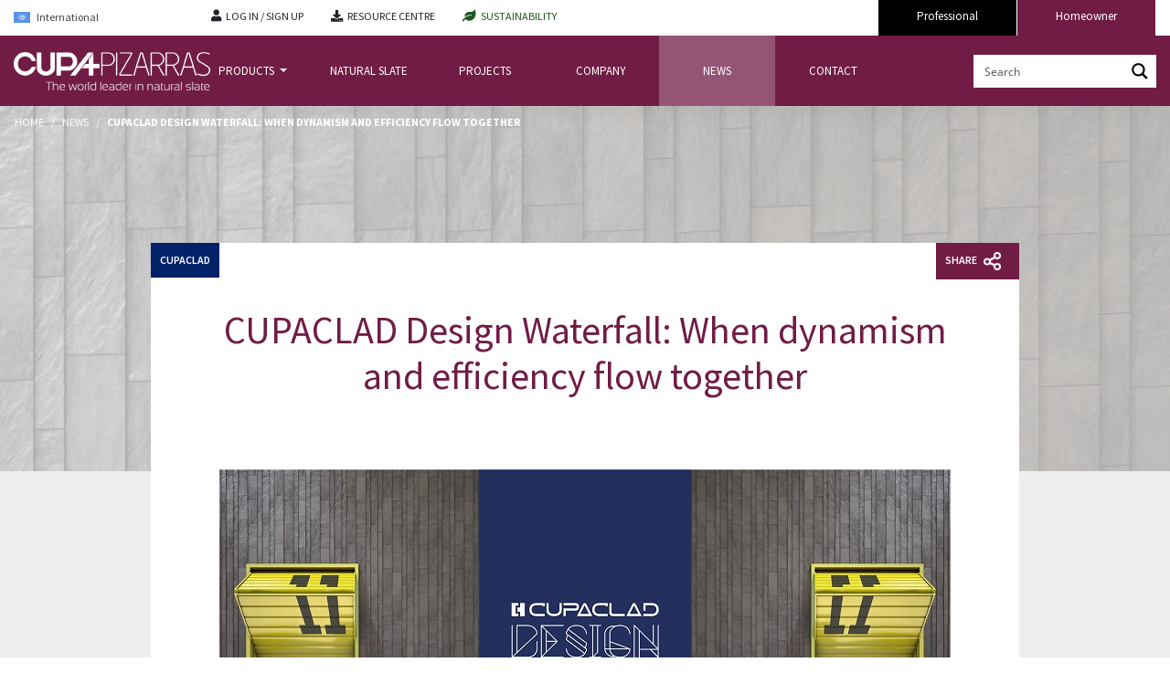

--- FILE ---
content_type: text/html; charset=UTF-8
request_url: https://www.cupapizarras.com/int/news/cupaclad-design-waterfall/
body_size: 75925
content:
<!DOCTYPE html>
<html lang="en">
<head><meta charset="UTF-8"><script>if(navigator.userAgent.match(/MSIE|Internet Explorer/i)||navigator.userAgent.match(/Trident\/7\..*?rv:11/i)){var href=document.location.href;if(!href.match(/[?&]nowprocket/)){if(href.indexOf("?")==-1){if(href.indexOf("#")==-1){document.location.href=href+"?nowprocket=1"}else{document.location.href=href.replace("#","?nowprocket=1#")}}else{if(href.indexOf("#")==-1){document.location.href=href+"&nowprocket=1"}else{document.location.href=href.replace("#","&nowprocket=1#")}}}}</script><script>(()=>{class RocketLazyLoadScripts{constructor(){this.v="2.0.4",this.userEvents=["keydown","keyup","mousedown","mouseup","mousemove","mouseover","mouseout","touchmove","touchstart","touchend","touchcancel","wheel","click","dblclick","input"],this.attributeEvents=["onblur","onclick","oncontextmenu","ondblclick","onfocus","onmousedown","onmouseenter","onmouseleave","onmousemove","onmouseout","onmouseover","onmouseup","onmousewheel","onscroll","onsubmit"]}async t(){this.i(),this.o(),/iP(ad|hone)/.test(navigator.userAgent)&&this.h(),this.u(),this.l(this),this.m(),this.k(this),this.p(this),this._(),await Promise.all([this.R(),this.L()]),this.lastBreath=Date.now(),this.S(this),this.P(),this.D(),this.O(),this.M(),await this.C(this.delayedScripts.normal),await this.C(this.delayedScripts.defer),await this.C(this.delayedScripts.async),await this.T(),await this.F(),await this.j(),await this.A(),window.dispatchEvent(new Event("rocket-allScriptsLoaded")),this.everythingLoaded=!0,this.lastTouchEnd&&await new Promise(t=>setTimeout(t,500-Date.now()+this.lastTouchEnd)),this.I(),this.H(),this.U(),this.W()}i(){this.CSPIssue=sessionStorage.getItem("rocketCSPIssue"),document.addEventListener("securitypolicyviolation",t=>{this.CSPIssue||"script-src-elem"!==t.violatedDirective||"data"!==t.blockedURI||(this.CSPIssue=!0,sessionStorage.setItem("rocketCSPIssue",!0))},{isRocket:!0})}o(){window.addEventListener("pageshow",t=>{this.persisted=t.persisted,this.realWindowLoadedFired=!0},{isRocket:!0}),window.addEventListener("pagehide",()=>{this.onFirstUserAction=null},{isRocket:!0})}h(){let t;function e(e){t=e}window.addEventListener("touchstart",e,{isRocket:!0}),window.addEventListener("touchend",function i(o){o.changedTouches[0]&&t.changedTouches[0]&&Math.abs(o.changedTouches[0].pageX-t.changedTouches[0].pageX)<10&&Math.abs(o.changedTouches[0].pageY-t.changedTouches[0].pageY)<10&&o.timeStamp-t.timeStamp<200&&(window.removeEventListener("touchstart",e,{isRocket:!0}),window.removeEventListener("touchend",i,{isRocket:!0}),"INPUT"===o.target.tagName&&"text"===o.target.type||(o.target.dispatchEvent(new TouchEvent("touchend",{target:o.target,bubbles:!0})),o.target.dispatchEvent(new MouseEvent("mouseover",{target:o.target,bubbles:!0})),o.target.dispatchEvent(new PointerEvent("click",{target:o.target,bubbles:!0,cancelable:!0,detail:1,clientX:o.changedTouches[0].clientX,clientY:o.changedTouches[0].clientY})),event.preventDefault()))},{isRocket:!0})}q(t){this.userActionTriggered||("mousemove"!==t.type||this.firstMousemoveIgnored?"keyup"===t.type||"mouseover"===t.type||"mouseout"===t.type||(this.userActionTriggered=!0,this.onFirstUserAction&&this.onFirstUserAction()):this.firstMousemoveIgnored=!0),"click"===t.type&&t.preventDefault(),t.stopPropagation(),t.stopImmediatePropagation(),"touchstart"===this.lastEvent&&"touchend"===t.type&&(this.lastTouchEnd=Date.now()),"click"===t.type&&(this.lastTouchEnd=0),this.lastEvent=t.type,t.composedPath&&t.composedPath()[0].getRootNode()instanceof ShadowRoot&&(t.rocketTarget=t.composedPath()[0]),this.savedUserEvents.push(t)}u(){this.savedUserEvents=[],this.userEventHandler=this.q.bind(this),this.userEvents.forEach(t=>window.addEventListener(t,this.userEventHandler,{passive:!1,isRocket:!0})),document.addEventListener("visibilitychange",this.userEventHandler,{isRocket:!0})}U(){this.userEvents.forEach(t=>window.removeEventListener(t,this.userEventHandler,{passive:!1,isRocket:!0})),document.removeEventListener("visibilitychange",this.userEventHandler,{isRocket:!0}),this.savedUserEvents.forEach(t=>{(t.rocketTarget||t.target).dispatchEvent(new window[t.constructor.name](t.type,t))})}m(){const t="return false",e=Array.from(this.attributeEvents,t=>"data-rocket-"+t),i="["+this.attributeEvents.join("],[")+"]",o="[data-rocket-"+this.attributeEvents.join("],[data-rocket-")+"]",s=(e,i,o)=>{o&&o!==t&&(e.setAttribute("data-rocket-"+i,o),e["rocket"+i]=new Function("event",o),e.setAttribute(i,t))};new MutationObserver(t=>{for(const n of t)"attributes"===n.type&&(n.attributeName.startsWith("data-rocket-")||this.everythingLoaded?n.attributeName.startsWith("data-rocket-")&&this.everythingLoaded&&this.N(n.target,n.attributeName.substring(12)):s(n.target,n.attributeName,n.target.getAttribute(n.attributeName))),"childList"===n.type&&n.addedNodes.forEach(t=>{if(t.nodeType===Node.ELEMENT_NODE)if(this.everythingLoaded)for(const i of[t,...t.querySelectorAll(o)])for(const t of i.getAttributeNames())e.includes(t)&&this.N(i,t.substring(12));else for(const e of[t,...t.querySelectorAll(i)])for(const t of e.getAttributeNames())this.attributeEvents.includes(t)&&s(e,t,e.getAttribute(t))})}).observe(document,{subtree:!0,childList:!0,attributeFilter:[...this.attributeEvents,...e]})}I(){this.attributeEvents.forEach(t=>{document.querySelectorAll("[data-rocket-"+t+"]").forEach(e=>{this.N(e,t)})})}N(t,e){const i=t.getAttribute("data-rocket-"+e);i&&(t.setAttribute(e,i),t.removeAttribute("data-rocket-"+e))}k(t){Object.defineProperty(HTMLElement.prototype,"onclick",{get(){return this.rocketonclick||null},set(e){this.rocketonclick=e,this.setAttribute(t.everythingLoaded?"onclick":"data-rocket-onclick","this.rocketonclick(event)")}})}S(t){function e(e,i){let o=e[i];e[i]=null,Object.defineProperty(e,i,{get:()=>o,set(s){t.everythingLoaded?o=s:e["rocket"+i]=o=s}})}e(document,"onreadystatechange"),e(window,"onload"),e(window,"onpageshow");try{Object.defineProperty(document,"readyState",{get:()=>t.rocketReadyState,set(e){t.rocketReadyState=e},configurable:!0}),document.readyState="loading"}catch(t){console.log("WPRocket DJE readyState conflict, bypassing")}}l(t){this.originalAddEventListener=EventTarget.prototype.addEventListener,this.originalRemoveEventListener=EventTarget.prototype.removeEventListener,this.savedEventListeners=[],EventTarget.prototype.addEventListener=function(e,i,o){o&&o.isRocket||!t.B(e,this)&&!t.userEvents.includes(e)||t.B(e,this)&&!t.userActionTriggered||e.startsWith("rocket-")||t.everythingLoaded?t.originalAddEventListener.call(this,e,i,o):(t.savedEventListeners.push({target:this,remove:!1,type:e,func:i,options:o}),"mouseenter"!==e&&"mouseleave"!==e||t.originalAddEventListener.call(this,e,t.savedUserEvents.push,o))},EventTarget.prototype.removeEventListener=function(e,i,o){o&&o.isRocket||!t.B(e,this)&&!t.userEvents.includes(e)||t.B(e,this)&&!t.userActionTriggered||e.startsWith("rocket-")||t.everythingLoaded?t.originalRemoveEventListener.call(this,e,i,o):t.savedEventListeners.push({target:this,remove:!0,type:e,func:i,options:o})}}J(t,e){this.savedEventListeners=this.savedEventListeners.filter(i=>{let o=i.type,s=i.target||window;return e!==o||t!==s||(this.B(o,s)&&(i.type="rocket-"+o),this.$(i),!1)})}H(){EventTarget.prototype.addEventListener=this.originalAddEventListener,EventTarget.prototype.removeEventListener=this.originalRemoveEventListener,this.savedEventListeners.forEach(t=>this.$(t))}$(t){t.remove?this.originalRemoveEventListener.call(t.target,t.type,t.func,t.options):this.originalAddEventListener.call(t.target,t.type,t.func,t.options)}p(t){let e;function i(e){return t.everythingLoaded?e:e.split(" ").map(t=>"load"===t||t.startsWith("load.")?"rocket-jquery-load":t).join(" ")}function o(o){function s(e){const s=o.fn[e];o.fn[e]=o.fn.init.prototype[e]=function(){return this[0]===window&&t.userActionTriggered&&("string"==typeof arguments[0]||arguments[0]instanceof String?arguments[0]=i(arguments[0]):"object"==typeof arguments[0]&&Object.keys(arguments[0]).forEach(t=>{const e=arguments[0][t];delete arguments[0][t],arguments[0][i(t)]=e})),s.apply(this,arguments),this}}if(o&&o.fn&&!t.allJQueries.includes(o)){const e={DOMContentLoaded:[],"rocket-DOMContentLoaded":[]};for(const t in e)document.addEventListener(t,()=>{e[t].forEach(t=>t())},{isRocket:!0});o.fn.ready=o.fn.init.prototype.ready=function(i){function s(){parseInt(o.fn.jquery)>2?setTimeout(()=>i.bind(document)(o)):i.bind(document)(o)}return"function"==typeof i&&(t.realDomReadyFired?!t.userActionTriggered||t.fauxDomReadyFired?s():e["rocket-DOMContentLoaded"].push(s):e.DOMContentLoaded.push(s)),o([])},s("on"),s("one"),s("off"),t.allJQueries.push(o)}e=o}t.allJQueries=[],o(window.jQuery),Object.defineProperty(window,"jQuery",{get:()=>e,set(t){o(t)}})}P(){const t=new Map;document.write=document.writeln=function(e){const i=document.currentScript,o=document.createRange(),s=i.parentElement;let n=t.get(i);void 0===n&&(n=i.nextSibling,t.set(i,n));const c=document.createDocumentFragment();o.setStart(c,0),c.appendChild(o.createContextualFragment(e)),s.insertBefore(c,n)}}async R(){return new Promise(t=>{this.userActionTriggered?t():this.onFirstUserAction=t})}async L(){return new Promise(t=>{document.addEventListener("DOMContentLoaded",()=>{this.realDomReadyFired=!0,t()},{isRocket:!0})})}async j(){return this.realWindowLoadedFired?Promise.resolve():new Promise(t=>{window.addEventListener("load",t,{isRocket:!0})})}M(){this.pendingScripts=[];this.scriptsMutationObserver=new MutationObserver(t=>{for(const e of t)e.addedNodes.forEach(t=>{"SCRIPT"!==t.tagName||t.noModule||t.isWPRocket||this.pendingScripts.push({script:t,promise:new Promise(e=>{const i=()=>{const i=this.pendingScripts.findIndex(e=>e.script===t);i>=0&&this.pendingScripts.splice(i,1),e()};t.addEventListener("load",i,{isRocket:!0}),t.addEventListener("error",i,{isRocket:!0}),setTimeout(i,1e3)})})})}),this.scriptsMutationObserver.observe(document,{childList:!0,subtree:!0})}async F(){await this.X(),this.pendingScripts.length?(await this.pendingScripts[0].promise,await this.F()):this.scriptsMutationObserver.disconnect()}D(){this.delayedScripts={normal:[],async:[],defer:[]},document.querySelectorAll("script[type$=rocketlazyloadscript]").forEach(t=>{t.hasAttribute("data-rocket-src")?t.hasAttribute("async")&&!1!==t.async?this.delayedScripts.async.push(t):t.hasAttribute("defer")&&!1!==t.defer||"module"===t.getAttribute("data-rocket-type")?this.delayedScripts.defer.push(t):this.delayedScripts.normal.push(t):this.delayedScripts.normal.push(t)})}async _(){await this.L();let t=[];document.querySelectorAll("script[type$=rocketlazyloadscript][data-rocket-src]").forEach(e=>{let i=e.getAttribute("data-rocket-src");if(i&&!i.startsWith("data:")){i.startsWith("//")&&(i=location.protocol+i);try{const o=new URL(i).origin;o!==location.origin&&t.push({src:o,crossOrigin:e.crossOrigin||"module"===e.getAttribute("data-rocket-type")})}catch(t){}}}),t=[...new Map(t.map(t=>[JSON.stringify(t),t])).values()],this.Y(t,"preconnect")}async G(t){if(await this.K(),!0!==t.noModule||!("noModule"in HTMLScriptElement.prototype))return new Promise(e=>{let i;function o(){(i||t).setAttribute("data-rocket-status","executed"),e()}try{if(navigator.userAgent.includes("Firefox/")||""===navigator.vendor||this.CSPIssue)i=document.createElement("script"),[...t.attributes].forEach(t=>{let e=t.nodeName;"type"!==e&&("data-rocket-type"===e&&(e="type"),"data-rocket-src"===e&&(e="src"),i.setAttribute(e,t.nodeValue))}),t.text&&(i.text=t.text),t.nonce&&(i.nonce=t.nonce),i.hasAttribute("src")?(i.addEventListener("load",o,{isRocket:!0}),i.addEventListener("error",()=>{i.setAttribute("data-rocket-status","failed-network"),e()},{isRocket:!0}),setTimeout(()=>{i.isConnected||e()},1)):(i.text=t.text,o()),i.isWPRocket=!0,t.parentNode.replaceChild(i,t);else{const i=t.getAttribute("data-rocket-type"),s=t.getAttribute("data-rocket-src");i?(t.type=i,t.removeAttribute("data-rocket-type")):t.removeAttribute("type"),t.addEventListener("load",o,{isRocket:!0}),t.addEventListener("error",i=>{this.CSPIssue&&i.target.src.startsWith("data:")?(console.log("WPRocket: CSP fallback activated"),t.removeAttribute("src"),this.G(t).then(e)):(t.setAttribute("data-rocket-status","failed-network"),e())},{isRocket:!0}),s?(t.fetchPriority="high",t.removeAttribute("data-rocket-src"),t.src=s):t.src="data:text/javascript;base64,"+window.btoa(unescape(encodeURIComponent(t.text)))}}catch(i){t.setAttribute("data-rocket-status","failed-transform"),e()}});t.setAttribute("data-rocket-status","skipped")}async C(t){const e=t.shift();return e?(e.isConnected&&await this.G(e),this.C(t)):Promise.resolve()}O(){this.Y([...this.delayedScripts.normal,...this.delayedScripts.defer,...this.delayedScripts.async],"preload")}Y(t,e){this.trash=this.trash||[];let i=!0;var o=document.createDocumentFragment();t.forEach(t=>{const s=t.getAttribute&&t.getAttribute("data-rocket-src")||t.src;if(s&&!s.startsWith("data:")){const n=document.createElement("link");n.href=s,n.rel=e,"preconnect"!==e&&(n.as="script",n.fetchPriority=i?"high":"low"),t.getAttribute&&"module"===t.getAttribute("data-rocket-type")&&(n.crossOrigin=!0),t.crossOrigin&&(n.crossOrigin=t.crossOrigin),t.integrity&&(n.integrity=t.integrity),t.nonce&&(n.nonce=t.nonce),o.appendChild(n),this.trash.push(n),i=!1}}),document.head.appendChild(o)}W(){this.trash.forEach(t=>t.remove())}async T(){try{document.readyState="interactive"}catch(t){}this.fauxDomReadyFired=!0;try{await this.K(),this.J(document,"readystatechange"),document.dispatchEvent(new Event("rocket-readystatechange")),await this.K(),document.rocketonreadystatechange&&document.rocketonreadystatechange(),await this.K(),this.J(document,"DOMContentLoaded"),document.dispatchEvent(new Event("rocket-DOMContentLoaded")),await this.K(),this.J(window,"DOMContentLoaded"),window.dispatchEvent(new Event("rocket-DOMContentLoaded"))}catch(t){console.error(t)}}async A(){try{document.readyState="complete"}catch(t){}try{await this.K(),this.J(document,"readystatechange"),document.dispatchEvent(new Event("rocket-readystatechange")),await this.K(),document.rocketonreadystatechange&&document.rocketonreadystatechange(),await this.K(),this.J(window,"load"),window.dispatchEvent(new Event("rocket-load")),await this.K(),window.rocketonload&&window.rocketonload(),await this.K(),this.allJQueries.forEach(t=>t(window).trigger("rocket-jquery-load")),await this.K(),this.J(window,"pageshow");const t=new Event("rocket-pageshow");t.persisted=this.persisted,window.dispatchEvent(t),await this.K(),window.rocketonpageshow&&window.rocketonpageshow({persisted:this.persisted})}catch(t){console.error(t)}}async K(){Date.now()-this.lastBreath>45&&(await this.X(),this.lastBreath=Date.now())}async X(){return document.hidden?new Promise(t=>setTimeout(t)):new Promise(t=>requestAnimationFrame(t))}B(t,e){return e===document&&"readystatechange"===t||(e===document&&"DOMContentLoaded"===t||(e===window&&"DOMContentLoaded"===t||(e===window&&"load"===t||e===window&&"pageshow"===t)))}static run(){(new RocketLazyLoadScripts).t()}}RocketLazyLoadScripts.run()})();</script>
    
    <meta name="viewport" content="width=device-width, initial-scale=1">
    <meta http-equiv="X-UA-Compatible" content="IE=edge">
    <link rel="profile" href="http://gmpg.org/xfn/11">

	<script nowprocket>
		var wt_cli_ad_storage = 'granted';
		//set default value "denied" or "granted" 
		//for advertisement cookies storage

		var wt_cli_analytics_storage = 'granted';
		var wt_cli_functionality_storage = 'granted';
		var wt_cli_personalization_storage = 'granted';
		var wt_cli_security_storage = 'granted';
		var wt_cli_ad_user_data = 'granted';
		var wt_cli_ad_personalization = 'granted';

		var wt_cli_ad_category = 'advertisement';
		//set slug of advertisement cookie category 

		var wt_cli_analytics_category = 'analytics';
		//set slug of analytics cookie category

		var wt_cli_personalization_category = 'others';
		//set slug of personalization cookie category


		var redact_ad_data = false;
		// set "true" to increase the fidelity of advertising storage restrictions

		var wt_cli_bypass = 0;
		// for cookie scan support
		if( wt_cli_bypass ) {
			wt_cli_ad_storage = wt_cli_analytics_storage = 'granted';
		}
		window.dataLayer = window.dataLayer || [];
		function gtag(){dataLayer.push(arguments);}
		gtag('consent', 'default', {
			'ad_storage': wt_cli_ad_storage,
			'analytics_storage': wt_cli_analytics_storage,
			'functionality_storage': wt_cli_functionality_storage,
			'personalization_storage': wt_cli_personalization_storage,
			'security_storage': wt_cli_security_storage ,
			'ad_user_data': wt_cli_ad_user_data,
			'ad_personalization': wt_cli_ad_personalization
		});
		set_ads_data_redaction();
		
		function CookieLawInfo_Accept_Callback() {
			wt_cli_ad_storage = 'granted';
			wt_cli_analytics_storage = 'granted';
			wt_cli_functionality_storage = 'granted';
			wt_cli_personalization_storage = 'granted';
			wt_cli_security_storage  = 'granted';
			wt_cli_ad_user_data  = 'granted';
			wt_cli_ad_personalization  = 'granted';

			var pathArray=window.location.pathname.split("/");
			var country = pathArray[1];

			if(CLI.consent[wt_cli_ad_category + "_" + country] == false) {
				wt_cli_ad_storage = 'denied';
				wt_cli_ad_user_data = 'denied';
				wt_cli_ad_personalization = 'denied';
			}
			if(CLI.consent[wt_cli_analytics_category + "_" + country] == false) {
				wt_cli_analytics_storage = 'denied';
			}
			if(CLI.consent[wt_cli_personalization_category + "_" + country] == false) {
				wt_cli_personalization_storage = 'denied';
			}

			gtag('consent', 'update', {
				'ad_storage': wt_cli_ad_storage,
				'analytics_storage': wt_cli_analytics_storage,
				'functionality_storage': wt_cli_functionality_storage,
				'personalization_storage': wt_cli_personalization_storage,
				'security_storage': wt_cli_security_storage,
				'ad_user_data': wt_cli_ad_user_data,
				'ad_personalization': wt_cli_ad_personalization

			});
			set_ads_data_redaction();
		} 
		function set_ads_data_redaction() {
			if(redact_ad_data && wt_cli_ad_storage == 'denied') {
				gtag('set', 'ads_data_redaction', true);
			}
		}
	</script>
	
<!-- Google tag (gtag.js) -->
<script nowprocket async src="https://www.googletagmanager.com/gtag/js?id=G-E48G03XTL2"></script>
<script nowprocket id="tag-ga4">
  window.dataLayer = window.dataLayer || [];
  function gtag(){dataLayer.push(arguments);}
  gtag('js', new Date());

  gtag('config', 'G-E48G03XTL2');
</script>

<!-- Google Tag Manager -->
<script type="rocketlazyloadscript">(function(w,d,s,l,i){w[l]=w[l]||[];w[l].push({'gtm.start':
new Date().getTime(),event:'gtm.js'});var f=d.getElementsByTagName(s)[0],
j=d.createElement(s),dl=l!='dataLayer'?'&l='+l:'';j.async=true;j.src=
'https://www.googletagmanager.com/gtm.js?id='+i+dl;f.parentNode.insertBefore(j,f);
})(window,document,'script','dataLayer','GTM-NJKM8TW');</script>
<!-- End Google Tag Manager -->

<meta name='robots' content='index, follow, max-image-preview:large, max-snippet:-1, max-video-preview:-1' />
<link rel="alternate" hreflang="fr" href="https://www.cupapizarras.com/fr/actualite/cupaclad-design-waterfall/" />
<link rel="alternate" hreflang="en-gb" href="https://www.cupapizarras.com/uk/news/cupaclad-design-waterfall/" />
<link rel="alternate" hreflang="en-us" href="https://www.cupapizarras.com/usa/news/cupaclad-design-waterfall/" />
<link rel="alternate" hreflang="fr-be" href="https://www.cupapizarras.com/be-fr/actualite/cupaclad-design-waterfall/" />
<link rel="alternate" hreflang="es" href="https://www.cupapizarras.com/es/actualidad/cupaclad-design-waterfall/" />
<link rel="alternate" hreflang="x-default" href="https://www.cupapizarras.com/int/news/cupaclad-design-waterfall/" />

	<title>CUPACLAD Design Waterfall: When dynamism and efficiency flow together | Cupa Pizarras</title>
<style id="wpr-usedcss">img:is([sizes=auto i],[sizes^="auto," i]){contain-intrinsic-size:3000px 1500px}@font-face{font-family:'Open Sans';font-style:normal;font-weight:400;font-stretch:100%;font-display:swap;src:url(https://fonts.gstatic.com/s/opensans/v44/memvYaGs126MiZpBA-UvWbX2vVnXBbObj2OVTS-muw.woff2) format('woff2');unicode-range:U+0000-00FF,U+0131,U+0152-0153,U+02BB-02BC,U+02C6,U+02DA,U+02DC,U+0304,U+0308,U+0329,U+2000-206F,U+20AC,U+2122,U+2191,U+2193,U+2212,U+2215,U+FEFF,U+FFFD}@font-face{font-family:'Open Sans';font-style:normal;font-weight:600;font-stretch:100%;font-display:swap;src:url(https://fonts.gstatic.com/s/opensans/v44/memvYaGs126MiZpBA-UvWbX2vVnXBbObj2OVTS-muw.woff2) format('woff2');unicode-range:U+0000-00FF,U+0131,U+0152-0153,U+02BB-02BC,U+02C6,U+02DA,U+02DC,U+0304,U+0308,U+0329,U+2000-206F,U+20AC,U+2122,U+2191,U+2193,U+2212,U+2215,U+FEFF,U+FFFD}@font-face{font-family:'Open Sans';font-style:normal;font-weight:700;font-stretch:100%;font-display:swap;src:url(https://fonts.gstatic.com/s/opensans/v44/memvYaGs126MiZpBA-UvWbX2vVnXBbObj2OVTS-muw.woff2) format('woff2');unicode-range:U+0000-00FF,U+0131,U+0152-0153,U+02BB-02BC,U+02C6,U+02DA,U+02DC,U+0304,U+0308,U+0329,U+2000-206F,U+20AC,U+2122,U+2191,U+2193,U+2212,U+2215,U+FEFF,U+FFFD}@font-face{font-family:'Open Sans';font-style:normal;font-weight:800;font-stretch:100%;font-display:swap;src:url(https://fonts.gstatic.com/s/opensans/v44/memvYaGs126MiZpBA-UvWbX2vVnXBbObj2OVTS-muw.woff2) format('woff2');unicode-range:U+0000-00FF,U+0131,U+0152-0153,U+02BB-02BC,U+02C6,U+02DA,U+02DC,U+0304,U+0308,U+0329,U+2000-206F,U+20AC,U+2122,U+2191,U+2193,U+2212,U+2215,U+FEFF,U+FFFD}.scriptlesssocialsharing{box-sizing:border-box;margin:18px auto}.scriptlesssocialsharing a.button{border:none;border-radius:0;box-shadow:none;color:#fff;line-height:1;margin:0;text-align:center;text-decoration:none}.scriptlesssocialsharing a.button:hover{color:#fff}.scriptlesssocialsharing .screen-reader-text{position:absolute;clip:rect(1px,1px,1px,1px);height:1px;width:1px;border:0;overflow:hidden}.scriptlesssocialsharing__buttons{display:flex;flex-wrap:wrap}.scriptlesssocialsharing__buttons a.button{border:1px solid;display:flex;justify-content:center;align-items:center}.scriptlesssocialsharing__icon{display:inline-block;fill:currentColor;font-size:18px;height:1em;width:1em}.scriptlesssocialsharing .button.email{background-color:rgba(51,51,51,.8)}.scriptlesssocialsharing .button.email:hover{background-color:#333}.scriptlesssocialsharing .button.twitter{background-color:rgba(20,23,26,.8)}.scriptlesssocialsharing .button.twitter:hover{background-color:#14171a}.scriptlesssocialsharing .button.facebook{background-color:rgba(59,89,152,.8)}.scriptlesssocialsharing .button.facebook:hover{background-color:#3b5998}.scriptlesssocialsharing .button.linkedin{background-color:rgba(0,119,181,.8)}.scriptlesssocialsharing .button.linkedin:hover{background-color:#0077b5}.scriptlesssocialsharing .button.pinterest{background-color:rgba(189,8,28,.8)}.scriptlesssocialsharing .button.pinterest:hover{background-color:#bd081c}.scriptlesssocialsharing .button.reddit{background-color:rgba(255,69,0,.8)}.scriptlesssocialsharing .button.reddit:hover{background-color:#ff4500}.scriptlesssocialsharing .button.whatsapp{background-color:rgba(37,211,102,.8)}.scriptlesssocialsharing .button.whatsapp:hover{background-color:#25d366}.scriptlesssocialsharing .button.pocket{background-color:rgba(239,64,86,.8)}.scriptlesssocialsharing .button.pocket:hover{background-color:#ef4056}.scriptlesssocialsharing .button.telegram{background-color:rgba(0,136,204,.8)}.scriptlesssocialsharing .button.telegram:hover{background-color:#08c}@media print{.scriptlesssocialsharing{display:none}}.scriptlesssocialsharing__buttons a.button{padding:10px;flex:0}.wpml-ls-legacy-dropdown{width:15.5em;max-width:100%}.wpml-ls-legacy-dropdown>ul{position:relative;padding:0;margin:0!important;list-style-type:none}.wpml-ls-legacy-dropdown .wpml-ls-current-language:focus .wpml-ls-sub-menu,.wpml-ls-legacy-dropdown .wpml-ls-current-language:hover .wpml-ls-sub-menu{visibility:visible}.wpml-ls-legacy-dropdown .wpml-ls-item{padding:0;margin:0;list-style-type:none}.wpml-ls-legacy-dropdown a{display:block;text-decoration:none;color:#444;border:1px solid #cdcdcd;background-color:#fff;padding:5px 10px;line-height:1}.wpml-ls-legacy-dropdown a span{vertical-align:middle}.wpml-ls-legacy-dropdown a.wpml-ls-item-toggle{position:relative;padding-right:calc(10px + 1.4em)}.wpml-ls-legacy-dropdown a.wpml-ls-item-toggle:after{content:"";vertical-align:middle;display:inline-block;border:.35em solid transparent;border-top:.5em solid;position:absolute;right:10px;top:calc(50% - .175em)}.wpml-ls-legacy-dropdown .wpml-ls-current-language:hover>a,.wpml-ls-legacy-dropdown a:focus,.wpml-ls-legacy-dropdown a:hover{color:#000;background:#eee}.wpml-ls-legacy-dropdown .wpml-ls-sub-menu{visibility:hidden;position:absolute;top:100%;right:0;left:0;border-top:1px solid #cdcdcd;padding:0;margin:0;list-style-type:none;z-index:101}.wpml-ls-legacy-dropdown .wpml-ls-sub-menu a{border-width:0 1px 1px}.wpml-ls-legacy-dropdown .wpml-ls-flag{display:inline;vertical-align:middle}.wpml-ls-legacy-dropdown .wpml-ls-flag+span{margin-left:.4em}.wpml-ls-statics-shortcode_actions{background-color:#fff}.wpml-ls-statics-shortcode_actions,.wpml-ls-statics-shortcode_actions .wpml-ls-sub-menu,.wpml-ls-statics-shortcode_actions a{border-color:#cdcdcd}.wpml-ls-statics-shortcode_actions .wpml-ls-sub-menu a,.wpml-ls-statics-shortcode_actions .wpml-ls-sub-menu a:link,.wpml-ls-statics-shortcode_actions a,.wpml-ls-statics-shortcode_actions li:not(.wpml-ls-current-language) .wpml-ls-link,.wpml-ls-statics-shortcode_actions li:not(.wpml-ls-current-language) .wpml-ls-link:link{color:#444;background-color:#fff}.wpml-ls-statics-shortcode_actions .wpml-ls-sub-menu a:focus,.wpml-ls-statics-shortcode_actions .wpml-ls-sub-menu a:hover,.wpml-ls-statics-shortcode_actions .wpml-ls-sub-menu a:link:focus,.wpml-ls-statics-shortcode_actions .wpml-ls-sub-menu a:link:hover{color:#000;background-color:#eee}.wpml-ls-statics-shortcode_actions .wpml-ls-current-language>a{color:#444;background-color:#fff}.wpml-ls-statics-shortcode_actions .wpml-ls-current-language:hover>a,.wpml-ls-statics-shortcode_actions .wpml-ls-current-language>a:focus{color:#000;background-color:#eee}body{margin:0;-webkit-font-smoothing:auto}progress,video{display:inline-block;vertical-align:baseline}[hidden],template{display:none}a{background-color:transparent}a:active,a:hover{outline:0}img{border:0}svg:not(:root){overflow:hidden}button{overflow:visible}button,html input[type=button],input[type=reset],input[type=submit]{-webkit-appearance:button;cursor:pointer}button[disabled],html input[disabled]{cursor:default}button::-moz-focus-inner,input::-moz-focus-inner{border:0;padding:0}input{line-height:normal}input[type=number]::-webkit-inner-spin-button,input[type=number]::-webkit-outer-spin-button{height:auto}input[type=search]::-webkit-search-cancel-button,input[type=search]::-webkit-search-decoration{-webkit-appearance:none}fieldset{border:1px solid silver;margin:0 2px;padding:.35em .625em .75em}legend{border:0;padding:0}textarea{overflow:auto}optgroup{font-weight:700}table{border-collapse:collapse;border-spacing:0}td,th{padding:0}h1,h2,h3,h4{clear:both;color:#24292e;font-weight:600;margin-top:24px;margin-bottom:15px}h1{font-size:32px;padding-bottom:10px}h2{font-size:24px;padding-bottom:.3em;line-height:1.25}h3{font-size:18px;line-height:25px}h4{font-size:16px;line-height:20px}p{margin-bottom:1.5em}body{background:#fff}img{height:auto;max-width:100%}table{margin:0 0 1.5em;width:100%}header#masthead{margin-bottom:0;background-color:#563d7c;box-shadow:0 .5rem 1rem rgba(0,0,0,.05),inset 0 -1px 0 rgba(0,0,0,.1);padding:.74rem 1rem}.navbar-brand>a{color:rgba(0,0,0,.9);font-size:1.1rem;outline:0;text-decoration:none;color:#fff;font-weight:700}.navbar-brand>a:hover,.navbar-brand>a:visited{text-decoration:none}#masthead nav{padding-left:0;padding-right:0}body:not(.theme-preset-active) #masthead .navbar-nav>li>a{color:#cdbfe3;padding:.5rem;font-weight:500;font-size:.875rem}body:not(.theme-preset-active) #masthead .navbar-nav>li>a:hover{color:#fff;font-weight:600}.navbar-brand{height:auto}.dropdown-menu .dropdown-toggle::after{border-bottom:.3em solid transparent;border-left:.3em solid;border-top:.3em solid transparent}.dropdown.menu-item-has-children .dropdown.menu-item-has-children{position:relative}.dropdown.menu-item-has-children .dropdown.menu-item-has-children>.dropdown-menu{top:0;left:100%;margin-top:-6px;margin-left:-1px;-webkit-border-radius:0 6px 6px 6px;-moz-border-radius:0 6px 6px;border-radius:0 6px 6px 6px}.dropdown.menu-item-has-children .dropdown.menu-item-has-children:hover>.dropdown-menu{display:block}.dropdown.menu-item-has-children .dropdown.menu-item-has-children>a:after{display:block;content:" ";float:right;width:0;height:0;border-color:transparent;border-style:solid;border-width:5px 0 5px 5px;border-left-color:#ccc;margin-top:5px;margin-right:-10px}.dropdown.menu-item-has-children .dropdown.menu-item-has-children:hover>a:after{border-left-color:#fff}.menu-toggle{display:block}.dropdown-item{line-height:1.2;padding-bottom:.313rem;padding-top:.313rem}.dropdown-menu{min-width:12.5rem}.dropdown-menu .dropdown-item{white-space:normal;background:0 0;line-height:1.6}.dropdown-menu .dropdown-item:hover{background:0 0}@media screen and (min-width:37.5em){.menu-toggle{display:none}}@media screen and (min-width:769px){.dropdown-menu li>.dropdown-menu{right:-9.875rem;top:1.375rem}}@media screen and (max-width:991px){.navbar-nav .dropdown-menu{border:none;margin-left:1.25rem;padding:0}.dropdown-menu li a{padding:0}#masthead .navbar-nav>li>a{padding-bottom:.625rem;padding-top:.313rem}.navbar-light .navbar-toggler{border:none;outline:0}}.screen-reader-text{clip:rect(1px,1px,1px,1px);position:absolute!important;height:1px;width:1px;overflow:hidden;word-wrap:normal!important}.screen-reader-text:focus{background-color:#f1f1f1;border-radius:3px;box-shadow:0 0 2px 2px rgba(0,0,0,.6);clip:auto!important;color:#21759b;display:block;font-size:14px;font-size:.875rem;font-weight:700;height:auto;left:.313rem;line-height:normal;padding:.938rem 1.438rem .875rem;text-decoration:none;top:.313rem;width:auto;z-index:100000}#content[tabindex="-1"]:focus{outline:0}.aligncenter{clear:both;display:block;margin-left:auto;margin-right:auto}a img.aligncenter{display:block;margin-left:auto;margin-right:auto}.site-footer:after,.site-footer:before,.site-header:after,.site-header:before{content:"";display:table;table-layout:fixed}.site-footer:after,.site-header:after{clear:both}.widget{margin:0 0 1.5em;font-size:.875rem}.widget select{max-width:100%}.nav>li>a:focus,.nav>li>a:hover{background-color:#eee;text-decoration:none}.post.hentry{margin-bottom:4rem}embed,iframe,object{max-width:100%}.gallery{margin-bottom:1.5em}footer#colophon{font-size:85%}body:not(.theme-preset-active) footer#colophon{color:#99979c;background-color:#f7f7f7}footer#colophon a{color:inherit}@media screen and (max-width:767px){#masthead .navbar-nav>li>a{padding-bottom:.938rem;padding-top:.938rem}}@media only screen and (max-width:1280px){html{font-size:95%}}@media screen and (max-width:1199px){.navbar-nav .dropdown-menu{background:0 0;box-shadow:none;border:none}}@media only screen and (max-width:1024px){html{font-size:90%}}@media only screen and (max-width:960px){html{font-size:85%}}@media only screen and (max-width:768px){html{font-size:80%}}@media only screen and (max-width:480px){html{font-size:75%}}:root{--blue:#007bff;--indigo:#6610f2;--purple:#6f42c1;--pink:#e83e8c;--red:#dc3545;--orange:#fd7e14;--yellow:#ffc107;--green:#28a745;--teal:#20c997;--cyan:#17a2b8;--white:#fff;--gray:#6c757d;--gray-dark:#343a40;--primary:#007bff;--secondary:#6c757d;--success:#28a745;--info:#17a2b8;--warning:#ffc107;--danger:#dc3545;--light:#f8f9fa;--dark:#343a40;--breakpoint-xs:0;--breakpoint-sm:576px;--breakpoint-md:768px;--breakpoint-lg:992px;--breakpoint-xl:1200px;--font-family-sans-serif:-apple-system,BlinkMacSystemFont,"Segoe UI",Roboto,"Helvetica Neue",Arial,"Noto Sans",sans-serif,"Apple Color Emoji","Segoe UI Emoji","Segoe UI Symbol","Noto Color Emoji";--font-family-monospace:SFMono-Regular,Menlo,Monaco,Consolas,"Liberation Mono","Courier New",monospace}*,::after,::before{box-sizing:border-box}html{font-family:sans-serif;line-height:1.15;-webkit-text-size-adjust:100%;-webkit-tap-highlight-color:transparent}article,footer,header,main,nav,section{display:block}body{margin:0;font-family:-apple-system,BlinkMacSystemFont,"Segoe UI",Roboto,"Helvetica Neue",Arial,"Noto Sans",sans-serif,"Apple Color Emoji","Segoe UI Emoji","Segoe UI Symbol","Noto Color Emoji";font-size:1rem;font-weight:400;line-height:1.5;color:#212529;text-align:left;background-color:#fff}[tabindex="-1"]:focus:not(:focus-visible){outline:0!important}h1,h2,h3,h4{margin-top:0;margin-bottom:.5rem}p{margin-top:0;margin-bottom:1rem}address{margin-bottom:1rem;font-style:normal;line-height:inherit}dl,ul{margin-top:0;margin-bottom:1rem}ul ul{margin-bottom:0}dt{font-weight:700}strong{font-weight:bolder}a{color:#007bff;text-decoration:none;background-color:transparent}a:hover{color:#0056b3;text-decoration:underline}a:not([href]):not([class]){color:inherit;text-decoration:none}a:not([href]):not([class]):hover{color:inherit;text-decoration:none}code{font-family:SFMono-Regular,Menlo,Monaco,Consolas,"Liberation Mono","Courier New",monospace;font-size:1em}img{vertical-align:middle;border-style:none}svg{overflow:hidden;vertical-align:middle}table{border-collapse:collapse}caption{padding-top:.75rem;padding-bottom:.75rem;color:#6c757d;text-align:left;caption-side:bottom}th{text-align:inherit;text-align:-webkit-match-parent}label{display:inline-block;margin-bottom:.5rem}button{border-radius:0}button:focus{outline:dotted 1px;outline:-webkit-focus-ring-color auto 5px}button,input,optgroup,select,textarea{margin:0;font-family:inherit;font-size:inherit;line-height:inherit}button,input{overflow:visible}button,select{text-transform:none}[role=button]{cursor:pointer}select{word-wrap:normal}[type=button],[type=reset],[type=submit],button{-webkit-appearance:button}[type=button]:not(:disabled),[type=reset]:not(:disabled),[type=submit]:not(:disabled),button:not(:disabled){cursor:pointer}[type=button]::-moz-focus-inner,[type=reset]::-moz-focus-inner,[type=submit]::-moz-focus-inner,button::-moz-focus-inner{padding:0;border-style:none}input[type=checkbox],input[type=radio]{box-sizing:border-box;padding:0}textarea{overflow:auto;resize:vertical}fieldset{min-width:0;padding:0;margin:0;border:0}legend{display:block;width:100%;max-width:100%;padding:0;margin-bottom:.5rem;font-size:1.5rem;line-height:inherit;color:inherit;white-space:normal}progress{vertical-align:baseline}[type=number]::-webkit-inner-spin-button,[type=number]::-webkit-outer-spin-button{height:auto}[type=search]{outline-offset:-2px;-webkit-appearance:none}[type=search]::-webkit-search-decoration{-webkit-appearance:none}::-webkit-file-upload-button{font:inherit;-webkit-appearance:button}template{display:none}[hidden]{display:none!important}.h3,h1,h2,h3,h4{margin-bottom:.5rem;font-weight:500;line-height:1.2}h1{font-size:2.5rem}h2{font-size:2rem}.h3,h3{font-size:1.75rem}h4{font-size:1.5rem}code{font-size:87.5%;color:#e83e8c;word-wrap:break-word}a>code{color:inherit}.container,.container-fluid{width:100%;padding-right:15px;padding-left:15px;margin-right:auto;margin-left:auto}@media (min-width:576px){.container{max-width:540px}}@media (min-width:768px){.container{max-width:720px}}@media (min-width:992px){.container{max-width:960px}}@media (min-width:1200px){.container{max-width:1140px}}.row{display:-ms-flexbox;display:flex;-ms-flex-wrap:wrap;flex-wrap:wrap;margin-right:-15px;margin-left:-15px}.col,.col-lg-10,.col-lg-12,.col-lg-2,.col-lg-3,.col-lg-6,.col-md-12,.col-sm-10,.col-sm-12,.col-sm-2{position:relative;width:100%;padding-right:15px;padding-left:15px}.col{-ms-flex-preferred-size:0;flex-basis:0;-ms-flex-positive:1;flex-grow:1;max-width:100%}@media (min-width:576px){.col-sm-2{-ms-flex:0 0 16.666667%;flex:0 0 16.666667%;max-width:16.666667%}.col-sm-10{-ms-flex:0 0 83.333333%;flex:0 0 83.333333%;max-width:83.333333%}.col-sm-12{-ms-flex:0 0 100%;flex:0 0 100%;max-width:100%}}@media (min-width:768px){.col-md-12{-ms-flex:0 0 100%;flex:0 0 100%;max-width:100%}}@media (min-width:992px){.col-lg-2{-ms-flex:0 0 16.666667%;flex:0 0 16.666667%;max-width:16.666667%}.col-lg-3{-ms-flex:0 0 25%;flex:0 0 25%;max-width:25%}.col-lg-6{-ms-flex:0 0 50%;flex:0 0 50%;max-width:50%}.col-lg-10{-ms-flex:0 0 83.333333%;flex:0 0 83.333333%;max-width:83.333333%}.col-lg-12{-ms-flex:0 0 100%;flex:0 0 100%;max-width:100%}}.table{width:100%;margin-bottom:1rem;color:#212529}.table td,.table th{padding:.75rem;vertical-align:top;border-top:1px solid #dee2e6}.table tbody+tbody{border-top:2px solid #dee2e6}.form-control{display:block;width:100%;height:calc(1.5em + .75rem + 2px);padding:.375rem .75rem;font-size:1rem;font-weight:400;line-height:1.5;color:#495057;background-color:#fff;background-clip:padding-box;border:1px solid #ced4da;border-radius:.25rem;transition:border-color .15s ease-in-out,box-shadow .15s ease-in-out}@media (prefers-reduced-motion:reduce){.form-control{transition:none}}.form-control::-ms-expand{background-color:transparent;border:0}.form-control:-moz-focusring{color:transparent;text-shadow:0 0 0 #495057}.form-control:focus{color:#495057;background-color:#fff;border-color:#80bdff;outline:0;box-shadow:0 0 0 .2rem rgba(0,123,255,.25)}.form-control::-webkit-input-placeholder{color:#6c757d;opacity:1}.form-control::-moz-placeholder{color:#6c757d;opacity:1}.form-control:-ms-input-placeholder{color:#6c757d;opacity:1}.form-control::-ms-input-placeholder{color:#6c757d;opacity:1}.form-control::placeholder{color:#6c757d;opacity:1}.form-control:disabled{background-color:#e9ecef;opacity:1}input[type=time].form-control{-webkit-appearance:none;-moz-appearance:none;appearance:none}select.form-control:focus::-ms-value{color:#495057;background-color:#fff}select.form-control[multiple],select.form-control[size]{height:auto}textarea.form-control{height:auto}.form-check-label{margin-bottom:0}.btn{display:inline-block;font-weight:400;color:#212529;text-align:center;vertical-align:middle;-webkit-user-select:none;-moz-user-select:none;-ms-user-select:none;user-select:none;background-color:transparent;border:1px solid transparent;padding:.375rem .75rem;font-size:1rem;line-height:1.5;border-radius:.25rem;transition:color .15s ease-in-out,background-color .15s ease-in-out,border-color .15s ease-in-out,box-shadow .15s ease-in-out}@media (prefers-reduced-motion:reduce){.btn{transition:none}}.btn:hover{color:#212529;text-decoration:none}.btn.focus,.btn:focus{outline:0;box-shadow:0 0 0 .2rem rgba(0,123,255,.25)}.btn.disabled,.btn:disabled{opacity:.65}.btn:not(:disabled):not(.disabled){cursor:pointer}a.btn.disabled,fieldset:disabled a.btn{pointer-events:none}.fade{transition:opacity .15s linear}@media (prefers-reduced-motion:reduce){.fade{transition:none}}.fade:not(.show){opacity:0}.collapse:not(.show){display:none}.collapsing{position:relative;height:0;overflow:hidden;transition:height .35s ease}.dropdown,.dropleft,.dropright,.dropup{position:relative}.dropdown-toggle{white-space:nowrap}.dropdown-toggle::after{display:inline-block;margin-left:.255em;vertical-align:.255em;content:"";border-top:.3em solid;border-right:.3em solid transparent;border-bottom:0;border-left:.3em solid transparent}.dropdown-toggle:empty::after{margin-left:0}.dropdown-menu{position:absolute;top:100%;left:0;z-index:1000;display:none;float:left;min-width:10rem;padding:.5rem 0;margin:.125rem 0 0;font-size:1rem;color:#212529;text-align:left;list-style:none;background-color:#fff;background-clip:padding-box;border:1px solid rgba(0,0,0,.15);border-radius:.25rem}.dropdown-menu-right{right:0;left:auto}.dropup .dropdown-menu{top:auto;bottom:100%;margin-top:0;margin-bottom:.125rem}.dropup .dropdown-toggle::after{display:inline-block;margin-left:.255em;vertical-align:.255em;content:"";border-top:0;border-right:.3em solid transparent;border-bottom:.3em solid;border-left:.3em solid transparent}.dropup .dropdown-toggle:empty::after{margin-left:0}.dropright .dropdown-menu{top:0;right:auto;left:100%;margin-top:0;margin-left:.125rem}.dropright .dropdown-toggle::after{display:inline-block;margin-left:.255em;vertical-align:.255em;content:"";border-top:.3em solid transparent;border-right:0;border-bottom:.3em solid transparent;border-left:.3em solid}.dropright .dropdown-toggle:empty::after{margin-left:0}.dropright .dropdown-toggle::after{vertical-align:0}.dropleft .dropdown-menu{top:0;right:100%;left:auto;margin-top:0;margin-right:.125rem}.dropleft .dropdown-toggle::after{display:inline-block;margin-left:.255em;vertical-align:.255em;content:""}.dropleft .dropdown-toggle::after{display:none}.dropleft .dropdown-toggle::before{display:inline-block;margin-right:.255em;vertical-align:.255em;content:"";border-top:.3em solid transparent;border-right:.3em solid;border-bottom:.3em solid transparent}.dropleft .dropdown-toggle:empty::after{margin-left:0}.dropleft .dropdown-toggle::before{vertical-align:0}.dropdown-menu[x-placement^=bottom],.dropdown-menu[x-placement^=left],.dropdown-menu[x-placement^=right],.dropdown-menu[x-placement^=top]{right:auto;bottom:auto}.dropdown-item{display:block;width:100%;padding:.25rem 1.5rem;clear:both;font-weight:400;color:#212529;text-align:inherit;white-space:nowrap;background-color:transparent;border:0}.dropdown-item:focus,.dropdown-item:hover{color:#16181b;text-decoration:none;background-color:#f8f9fa}.dropdown-item.active,.dropdown-item:active{color:#fff;text-decoration:none;background-color:#007bff}.dropdown-item.disabled,.dropdown-item:disabled{color:#6c757d;pointer-events:none;background-color:transparent}.dropdown-menu.show{display:block}.input-group{position:relative;display:-ms-flexbox;display:flex;-ms-flex-wrap:wrap;flex-wrap:wrap;-ms-flex-align:stretch;align-items:stretch;width:100%}.input-group>.form-control{position:relative;-ms-flex:1 1 auto;flex:1 1 auto;width:1%;min-width:0;margin-bottom:0}.input-group>.form-control+.form-control{margin-left:-1px}.input-group>.form-control:focus{z-index:3}.input-group>.form-control:not(:last-child){border-top-right-radius:0;border-bottom-right-radius:0}.input-group>.form-control:not(:first-child){border-top-left-radius:0;border-bottom-left-radius:0}.nav{display:-ms-flexbox;display:flex;-ms-flex-wrap:wrap;flex-wrap:wrap;padding-left:0;margin-bottom:0;list-style:none}.nav-link{display:block;padding:.5rem 1rem}.nav-link:focus,.nav-link:hover{text-decoration:none}.nav-link.disabled{color:#6c757d;pointer-events:none;cursor:default}.nav-tabs{border-bottom:1px solid #dee2e6}.nav-tabs .nav-item{margin-bottom:-1px}.nav-tabs .nav-link{border:1px solid transparent;border-top-left-radius:.25rem;border-top-right-radius:.25rem}.nav-tabs .nav-link:focus,.nav-tabs .nav-link:hover{border-color:#e9ecef #e9ecef #dee2e6}.nav-tabs .nav-link.disabled{color:#6c757d;background-color:transparent;border-color:transparent}.nav-tabs .nav-item.show .nav-link,.nav-tabs .nav-link.active{color:#495057;background-color:#fff;border-color:#dee2e6 #dee2e6 #fff}.nav-tabs .dropdown-menu{margin-top:-1px;border-top-left-radius:0;border-top-right-radius:0}.tab-content>.tab-pane{display:none}.tab-content>.active{display:block}.navbar{position:relative;display:-ms-flexbox;display:flex;-ms-flex-wrap:wrap;flex-wrap:wrap;-ms-flex-align:center;align-items:center;-ms-flex-pack:justify;justify-content:space-between;padding:.5rem 1rem}.navbar .container,.navbar .container-fluid{display:-ms-flexbox;display:flex;-ms-flex-wrap:wrap;flex-wrap:wrap;-ms-flex-align:center;align-items:center;-ms-flex-pack:justify;justify-content:space-between}.navbar-brand{display:inline-block;padding-top:.3125rem;padding-bottom:.3125rem;margin-right:1rem;font-size:1.25rem;line-height:inherit;white-space:nowrap}.navbar-brand:focus,.navbar-brand:hover{text-decoration:none}.navbar-nav{display:-ms-flexbox;display:flex;-ms-flex-direction:column;flex-direction:column;padding-left:0;margin-bottom:0;list-style:none}.navbar-nav .nav-link{padding-right:0;padding-left:0}.navbar-nav .dropdown-menu{position:static;float:none}.navbar-collapse{-ms-flex-preferred-size:100%;flex-basis:100%;-ms-flex-positive:1;flex-grow:1;-ms-flex-align:center;align-items:center}.navbar-toggler{padding:.25rem .75rem;font-size:1.25rem;line-height:1;background-color:transparent;border:1px solid transparent;border-radius:.25rem}.navbar-toggler:focus,.navbar-toggler:hover{text-decoration:none}@media (max-width:1199.98px){.navbar-expand-xl>.container,.navbar-expand-xl>.container-fluid{padding-right:0;padding-left:0}}@media (min-width:1200px){.navbar-expand-xl{-ms-flex-flow:row nowrap;flex-flow:row nowrap;-ms-flex-pack:start;justify-content:flex-start}.navbar-expand-xl .navbar-nav{-ms-flex-direction:row;flex-direction:row}.navbar-expand-xl .navbar-nav .dropdown-menu{position:absolute}.navbar-expand-xl .navbar-nav .nav-link{padding-right:.5rem;padding-left:.5rem}.navbar-expand-xl>.container,.navbar-expand-xl>.container-fluid{-ms-flex-wrap:nowrap;flex-wrap:nowrap}.navbar-expand-xl .navbar-collapse{display:-ms-flexbox!important;display:flex!important;-ms-flex-preferred-size:auto;flex-basis:auto}.navbar-expand-xl .navbar-toggler{display:none}}.navbar-light .navbar-brand{color:rgba(0,0,0,.9)}.navbar-light .navbar-brand:focus,.navbar-light .navbar-brand:hover{color:rgba(0,0,0,.9)}.navbar-light .navbar-nav .nav-link{color:rgba(0,0,0,.5)}.navbar-light .navbar-nav .nav-link:focus,.navbar-light .navbar-nav .nav-link:hover{color:rgba(0,0,0,.7)}.navbar-light .navbar-nav .nav-link.disabled{color:rgba(0,0,0,.3)}.navbar-light .navbar-nav .active>.nav-link,.navbar-light .navbar-nav .nav-link.active,.navbar-light .navbar-nav .nav-link.show,.navbar-light .navbar-nav .show>.nav-link{color:rgba(0,0,0,.9)}.navbar-light .navbar-toggler{color:rgba(0,0,0,.5);border-color:rgba(0,0,0,.1)}.breadcrumb{display:-ms-flexbox;display:flex;-ms-flex-wrap:wrap;flex-wrap:wrap;padding:.75rem 1rem;margin-bottom:1rem;list-style:none;background-color:#e9ecef;border-radius:.25rem}.pagination{display:-ms-flexbox;display:flex;padding-left:0;list-style:none;border-radius:.25rem}.alert{position:relative;padding:.75rem 1.25rem;margin-bottom:1rem;border:1px solid transparent;border-radius:.25rem}.progress{display:-ms-flexbox;display:flex;height:1rem;overflow:hidden;line-height:0;font-size:.75rem;background-color:#e9ecef;border-radius:.25rem}.list-group{display:-ms-flexbox;display:flex;-ms-flex-direction:column;flex-direction:column;padding-left:0;margin-bottom:0;border-radius:.25rem}.list-group-item{position:relative;display:block;padding:.75rem 1.25rem;background-color:#fff;border:1px solid rgba(0,0,0,.125)}.list-group-item:first-child{border-top-left-radius:inherit;border-top-right-radius:inherit}.list-group-item:last-child{border-bottom-right-radius:inherit;border-bottom-left-radius:inherit}.list-group-item.disabled,.list-group-item:disabled{color:#6c757d;pointer-events:none;background-color:#fff}.list-group-item.active{z-index:2;color:#fff;background-color:#007bff;border-color:#007bff}.list-group-item+.list-group-item{border-top-width:0}.list-group-item+.list-group-item.active{margin-top:-1px;border-top-width:1px}.close{float:right;font-size:1.5rem;font-weight:700;line-height:1;color:#000;text-shadow:0 1px 0 #fff;opacity:.5}.close:hover{color:#000;text-decoration:none}.close:not(:disabled):not(.disabled):focus,.close:not(:disabled):not(.disabled):hover{opacity:.75}button.close{padding:0;background-color:transparent;border:0}a.close.disabled{pointer-events:none}.toast{-ms-flex-preferred-size:350px;flex-basis:350px;max-width:350px;font-size:.875rem;background-color:rgba(255,255,255,.85);background-clip:padding-box;border:1px solid rgba(0,0,0,.1);box-shadow:0 .25rem .75rem rgba(0,0,0,.1);opacity:0;border-radius:.25rem}.toast:not(:last-child){margin-bottom:.75rem}.toast.showing{opacity:1}.toast.show{display:block;opacity:1}.toast.hide{display:none}.modal-open .modal{overflow-x:hidden;overflow-y:auto}.modal{position:fixed;top:0;left:0;z-index:1050;display:none;width:100%;height:100%;overflow:hidden;outline:0}.modal-dialog{position:relative;width:auto;margin:.5rem;pointer-events:none}.modal.fade .modal-dialog{transition:-webkit-transform .3s ease-out;transition:transform .3s ease-out;transition:transform .3s ease-out,-webkit-transform .3s ease-out;-webkit-transform:translate(0,-50px);transform:translate(0,-50px)}@media (prefers-reduced-motion:reduce){.collapsing{transition:none}.modal.fade .modal-dialog{transition:none}}.modal.show .modal-dialog{-webkit-transform:none;transform:none}.modal.modal-static .modal-dialog{-webkit-transform:scale(1.02);transform:scale(1.02)}.modal-dialog-scrollable{display:-ms-flexbox;display:flex;max-height:calc(100% - 1rem)}.modal-dialog-scrollable .modal-body{overflow-y:auto}.modal-backdrop{position:fixed;top:0;left:0;z-index:1040;width:100vw;height:100vh;background-color:#000}.modal-backdrop.fade{opacity:0}.modal-backdrop.show{opacity:.5}.modal-body{position:relative;-ms-flex:1 1 auto;flex:1 1 auto;padding:1rem}.modal-scrollbar-measure{position:absolute;top:-9999px;width:50px;height:50px;overflow:scroll}@media (min-width:576px){.modal-dialog{max-width:500px;margin:1.75rem auto}.modal-dialog-scrollable{max-height:calc(100% - 3.5rem)}}.tooltip{position:absolute;z-index:1070;display:block;margin:0;font-family:-apple-system,BlinkMacSystemFont,"Segoe UI",Roboto,"Helvetica Neue",Arial,"Noto Sans",sans-serif,"Apple Color Emoji","Segoe UI Emoji","Segoe UI Symbol","Noto Color Emoji";font-style:normal;font-weight:400;line-height:1.5;text-align:left;text-align:start;text-decoration:none;text-shadow:none;text-transform:none;letter-spacing:normal;word-break:normal;word-spacing:normal;white-space:normal;line-break:auto;font-size:.875rem;word-wrap:break-word;opacity:0}.tooltip.show{opacity:.9}.tooltip .arrow{position:absolute;display:block;width:.8rem;height:.4rem}.tooltip .arrow::before{position:absolute;content:"";border-color:transparent;border-style:solid}.tooltip-inner{max-width:200px;padding:.25rem .5rem;color:#fff;text-align:center;background-color:#000;border-radius:.25rem}.popover{position:absolute;top:0;left:0;z-index:1060;display:block;max-width:276px;font-family:-apple-system,BlinkMacSystemFont,"Segoe UI",Roboto,"Helvetica Neue",Arial,"Noto Sans",sans-serif,"Apple Color Emoji","Segoe UI Emoji","Segoe UI Symbol","Noto Color Emoji";font-style:normal;font-weight:400;line-height:1.5;text-align:left;text-align:start;text-decoration:none;text-shadow:none;text-transform:none;letter-spacing:normal;word-break:normal;word-spacing:normal;white-space:normal;line-break:auto;font-size:.875rem;word-wrap:break-word;background-color:#fff;background-clip:padding-box;border:1px solid rgba(0,0,0,.2);border-radius:.3rem}.popover .arrow{position:absolute;display:block;width:1rem;height:.5rem;margin:0 .3rem}.popover .arrow::after,.popover .arrow::before{position:absolute;display:block;content:"";border-color:transparent;border-style:solid}.popover-header{padding:.5rem .75rem;margin-bottom:0;font-size:1rem;background-color:#f7f7f7;border-bottom:1px solid #ebebeb;border-top-left-radius:calc(.3rem - 1px);border-top-right-radius:calc(.3rem - 1px)}.popover-header:empty{display:none}.popover-body{padding:.5rem .75rem;color:#212529}.carousel{position:relative}.carousel.pointer-event{-ms-touch-action:pan-y;touch-action:pan-y}.carousel-item{position:relative;display:none;float:left;width:100%;margin-right:-100%;-webkit-backface-visibility:hidden;backface-visibility:hidden;transition:-webkit-transform .6s ease-in-out;transition:transform .6s ease-in-out;transition:transform .6s ease-in-out,-webkit-transform .6s ease-in-out}.carousel-item-next,.carousel-item-prev,.carousel-item.active{display:block}.active.carousel-item-right,.carousel-item-next:not(.carousel-item-left){-webkit-transform:translateX(100%);transform:translateX(100%)}.active.carousel-item-left,.carousel-item-prev:not(.carousel-item-right){-webkit-transform:translateX(-100%);transform:translateX(-100%)}.carousel-indicators{position:absolute;right:0;bottom:0;left:0;z-index:15;display:-ms-flexbox;display:flex;-ms-flex-pack:center;justify-content:center;padding-left:0;margin-right:15%;margin-left:15%;list-style:none}.carousel-indicators li{box-sizing:content-box;-ms-flex:0 1 auto;flex:0 1 auto;width:30px;height:3px;margin-right:3px;margin-left:3px;text-indent:-999px;cursor:pointer;background-color:#fff;background-clip:padding-box;border-top:10px solid transparent;border-bottom:10px solid transparent;opacity:.5;transition:opacity .6s ease}@media (prefers-reduced-motion:reduce){.carousel-item{transition:none}.carousel-indicators li{transition:none}}.carousel-indicators .active{opacity:1}.border{border:1px solid #dee2e6!important}.border-bottom{border-bottom:1px solid #dee2e6!important}.rounded-circle{border-radius:50%!important}.d-flex{display:-ms-flexbox!important;display:flex!important}.flex-row{-ms-flex-direction:row!important;flex-direction:row!important}.justify-content-end{-ms-flex-pack:end!important;justify-content:flex-end!important}.justify-content-center{-ms-flex-pack:center!important;justify-content:center!important}.justify-content-between{-ms-flex-pack:justify!important;justify-content:space-between!important}.align-self-center{-ms-flex-item-align:center!important;align-self:center!important}@media (min-width:768px){.justify-content-md-end{-ms-flex-pack:end!important;justify-content:flex-end!important}.justify-content-md-between{-ms-flex-pack:justify!important;justify-content:space-between!important}#main_single{max-width:calc(100% - 24%)}}.float-none{float:none!important}@media (min-width:992px){.float-lg-right{float:right!important}}.position-static{position:static!important}@supports ((position:-webkit-sticky) or (position:sticky)){.sticky-top{position:-webkit-sticky;position:sticky;top:0;z-index:1020}}.sr-only{position:absolute;width:1px;height:1px;padding:0;margin:-1px;overflow:hidden;clip:rect(0,0,0,0);white-space:nowrap;border:0}.mb-0{margin-bottom:0!important}.mt-2{margin-top:.5rem!important}.mb-2{margin-bottom:.5rem!important}.mt-3{margin-top:1rem!important}.mb-3{margin-bottom:1rem!important}.mt-5{margin-top:3rem!important}.p-0{padding:0!important}.p-3{padding:1rem!important}.pl-3{padding-left:1rem!important}.m-auto{margin:auto!important}.text-uppercase{text-transform:uppercase!important}.visible{visibility:visible!important}@media print{*,::after,::before{text-shadow:none!important;box-shadow:none!important}a:not(.btn){text-decoration:underline}img,tr{page-break-inside:avoid}h2,h3,p{orphans:3;widows:3}h2,h3{page-break-after:avoid}@page{size:a3}body{min-width:992px!important}.container{min-width:992px!important}.navbar{display:none}.table{border-collapse:collapse!important}.table td,.table th{background-color:#fff!important}}html{overflow-x:hidden}body{font-family:"Source Sans Pro";overflow-x:hidden}h1,h2,h3,h4{font-family:inherit;color:inherit}.asp_w_container{width:auto!important}.container{max-width:1522px}a{color:#701c45;transition:color .15s ease-in-out}a:hover{color:#945574;transition:color .15s ease-in-out;text-decoration:none}.down{z-index:1}.navbar-brand{margin-right:1rem}form.ajaxsearchpro{position:absolute}.navbar-expand-xl .navbar-nav{margin-right:278px}.preheader{margin:auto;height:30px;margin-top:-6px}.preheader ul{list-style:none}.preheader ul li{float:left;font-size:12px;font-family:"Source Sans Pro";margin-right:30px}.preheader ul li a{color:#212529}.preheader li i.fas{font-size:13px}.logopersona{margin-right:3px}.logoresource{margin-right:3px}.logosus{margin-right:3px}a.logosus,i.logosus{color:#1e561e!important}.preheader ul li a:hover{text-decoration:none;color:#701c45}.logopersona:hover,.logoresource:hover{text-decoration:none;color:#701c45}body:not(.theme-preset-active) #masthead .navbar-nav>li>a{padding-right:0;padding-left:0;color:#fff;font-size:13px;font-family:'Source Sans Pro';font-weight:400;width:147px;padding-top:29px;padding-bottom:29px;text-align:center}body:not(.theme-preset-active) #masthead .navbar-nav>li.active>a,body:not(.theme-preset-active) #masthead .navbar-nav>li>a:hover{background-color:#945574;font-weight:400;color:#fff}.elementor-446 .elementor-element.elementor-element-c3c8781 .elementor-search-form__icon{position:absolute;right:10px;top:10px}header#masthead{margin-bottom:0;background-color:#701c45;box-shadow:0 .5rem 1rem rgba(0,0,0,.05),inset 0 -1px 0 rgba(0,0,0,.1);padding:0}.elementor-446 .elementor-element.elementor-element-446:not(.elementor-search-form--skin-full_screen) .elementor-search-form__container{border-radius:0!important}.down{margin-top:-83px!important;height:105px}.down img{margin-top:-20px;width:30%;max-width:unset!important}a.botonpro{background-color:#000;height:40px;float:right;color:#fff;padding-top:9px;padding-left:10px;padding-right:10px;margin-top:-10px;font-size:13px;font-family:'Source Sans Pro';font-weight:400;margin-right:1px;width:151px;text-align:center;transition:background-color .15s ease}a.botonpart{background-color:#000;height:40px;float:right;color:#fff;padding-top:9px;margin-top:-10px;font-size:13px;font-family:'Source Sans Pro';font-weight:400;margin-right:1px;width:151px;text-align:center;transition:background-color .15s ease}a.botonpart:hover,a.botonpro:hover{text-decoration:none;background-color:#945574;transition:background-color .15s ease}a.activo{background-color:#701c45!important}.swiper-slide a.elementor-button{display:inline-block}.menu-page-title{display:block}select::-ms-expand{display:none}.cli-wrapper{width:70%}.cli-plugin-button:focus{opacity:1}.cli-bar-btn_container{width:100%;text-align:center}.cli-bar-message{width:100%}.cli-bar-container{align-items:self-end}input:focus{outline:#d2d2d2 auto 1px}.eicon-close:before{content:'\f00d'!important;font-family:'Font Awesome 5 Free'!important;font-weight:600!important;font-style:normal!important}.mt40{margin-top:40px!important}@media all and (-ms-high-contrast:none),(-ms-high-contrast:active){.navbar .ajaxsearchpro{top:20px}}.not-active{pointer-events:none;cursor:default;text-decoration:none;color:#000}@media (max-width:1199px){#masthead .navbar-collapse li.dropdown.show{position:static!important}#masthead .navbar-collapse li.dropdown.show .dropdown-menu{width:100vw;left:50%;right:50%;margin-left:-50vw;margin-right:-50vw;padding-left:12px;padding-right:12px;justify-content:center;display:flex!important;margin-top:-1px;flex-direction:column}body:not(.theme-preset-active) #masthead .navbar-nav>li.active>a{background-color:#431129}[id^=menu-menu] li li.has-image{display:none}[id^=menu-menu] li li:not(.has-image){margin-bottom:5px}}@media (min-width:1200px){#masthead .navbar-collapse li.dropdown>ul.dropdown-menu.show{display:none}#masthead .navbar-collapse li.dropdown:focus,#masthead .navbar-collapse li.dropdown:hover{position:static!important}#masthead .navbar-collapse li.dropdown:focus .dropdown-menu,#masthead .navbar-collapse li.dropdown:hover .dropdown-menu{width:100vw;left:50%;right:50%;margin-left:-50vw;margin-right:-50vw;padding-left:12px;padding-right:12px;justify-content:center;display:flex!important;margin-top:-1px}li#menu-item-191695{padding:0 2rem!important}#masthead .navbar-collapse li.dropdown .dropdown-menu li.menu-item{padding:0 3rem}#masthead .navbar-collapse li.dropdown .dropdown-menu li.menu-item:first-child{padding-left:10px}#masthead .dropdown-menu .dropdown-item{padding:0;margin-bottom:20px;margin-top:10px}#masthead .dropdown-item.active,#masthead .dropdown-item:active{background-color:transparent;color:#212529}.navbar-nav .dropdown-item:hover{background-color:transparent}#masthead .navbar-collapse li.dropdown .dropdown-menu li.menu-item img{-webkit-transition:.5s;-o-transition:.5s;transition:all .5s;padding-bottom:10px}#masthead .navbar-collapse li.dropdown .dropdown-menu li.menu-item:hover img{-webkit-filter:grayscale(100%);filter:grayscale(100%)}[id^=menu-menu] li li:not(.has-image){display:none}}.fade-in{opacity:1;animation-name:fadeInOpacity;animation-iteration-count:1;animation-timing-function:ease-in;animation-duration:.2s}@keyframes fadeInOpacity{0%{opacity:0}100%{opacity:1}}.wpml-ls-legacy-dropdown .wpml-ls-sub-menu{display:none}.preheader ul{padding-inline-start:0px}.wpml-ls-statics-shortcode_actions .js-wpml-ls-item-toggle{padding-left:0}.wpml-ls-legacy-dropdown .js-wpml-ls-item-toggle.wpml-ls-item-toggle{border:0;padding-top:3px}.wpml-ls-legacy-dropdown .wpml-ls-item{display:contents}.wpml-ls-legacy-dropdown span{margin-left:.6em}.wpml-ls-legacy-dropdown a.wpml-ls-item-toggle:after{display:none}.container--language-selector{display:none;margin-top:10px}.container--language-selector .wpml-ls-legacy-dropdown{width:100%}.container--language-selector .wpml-ls-legacy-dropdown ul{z-index:12}.container--language-selector .wpml-ls-legacy-dropdown .wpml-ls-sub-menu{visibility:visible}@media only screen and (max-width:575px){.wpml-ls-legacy-dropdown .js-wpml-ls-item-toggle.wpml-ls-item-toggle{padding:6px 11px}}@media only screen and (min-width:576px){.container--language-selector{display:none!important}}@media only screen and (max-width:1024px){.wpml-ls-sub-menu{flex-direction:column;height:auto}.wpml-ls-sub-menu li{width:100%;display:inline-block!important}}@media only screen and (max-width:1024px) and (min-width:576px){.wpml-ls-legacy-dropdown .wpml-ls-sub-menu{margin-top:-12px;border-top:12px solid transparent}}.js-show-search-responsive,.search-form-responsive{display:none}.logo-mobile{display:none}@media only screen and (min-width:1200px) and (max-width:1550px){body:not(.theme-preset-active) #masthead .navbar-nav>li>a{width:127px}.navbar .ajaxsearchpro{width:16%!important}.navbar-expand-xl .navbar-nav{margin-right:15%}#masthead .navbar-collapse li.dropdown.show .dropdown-menu,#masthead .navbar-collapse li.dropdown:hover .dropdown-menu{padding-left:5px;padding-right:5px}#masthead .navbar-collapse li.dropdown .dropdown-menu li.menu-item{padding:0 2rem}}@media only screen and (min-width:1551px){.navbar .asp_w_container{right:0!important;width:278px!important;position:absolute!important}}@media only screen and (max-width:1199px){.navbar-collapse{z-index:11}.navbar-expand-xl .navbar-collapse .navbar-nav{margin-right:0}header#masthead>.container{padding-left:0;padding-right:0}.navbar-brand{margin-right:auto;margin-left:15px}.navbar-brand>.ajaxsearchpro{display:none}.menu-responsive-button{background-color:rgba(0,0,0,.4);border-radius:50%;width:43px;height:43px;border:1px solid transparent;color:#fff;margin-right:30px}.menu-responsive-button .fas{color:#e4e4e4!important;color:#c5c5c5!important;font-size:17px;margin-top:3px}.menu-responsive-button:active,.menu-responsive-button:focus{outline:0}.navbar-toggler.menu-responsive-button{position:relative;margin-right:15px}.navbar-toggler span{display:block;background-color:#e4e4e4;height:2px;width:17px;margin:4px auto;-webkit-transform:rotate(0);-moz-transform:rotate(0);-o-transform:rotate(0);transform:rotate(0);position:relative;left:0;opacity:1}.navbar-toggler span:first-child,.navbar-toggler span:nth-child(3){-webkit-transition:transform .35s ease-in-out;-moz-transition:transform .35s ease-in-out;-o-transition:transform .35s ease-in-out;transition:transform .35s ease-in-out}.navbar-toggler:not(.collapsed) span:first-child{position:absolute;left:12px;top:15px;-webkit-transform:rotate(135deg);-moz-transform:rotate(135deg);-o-transform:rotate(135deg);transform:rotate(135deg);opacity:.9}.navbar-toggler:not(.collapsed) span:nth-child(2){height:12px;visibility:hidden;background-color:transparent}.navbar-toggler:not(.collapsed) span:nth-child(3){position:absolute;left:12px;top:15px;-webkit-transform:rotate(-135deg);-moz-transform:rotate(-135deg);-o-transform:rotate(-135deg);transform:rotate(-135deg);opacity:.9}.js-show-search-responsive,.search-form-responsive{display:inline-block}.search-form-responsive{position:absolute;top:10px;margin-left:auto;margin-right:1.5rem;opacity:0;visibility:hidden;right:125px}.navbar .ajaxsearchpro{display:none}.search-form-responsive .ajaxsearchpro{display:inline-block;position:relative;right:0;width:auto}.search-form-responsive label{margin-bottom:0}body:not(.theme-preset-active) #masthead .navbar-nav>li>a{width:100%;text-align:left;padding-top:15px;padding-bottom:15px;border-bottom:1px solid #c5c5c5;font-size:14px}body:not(.theme-preset-active) #masthead .navbar-nav>li>a[aria-expanded=true]{border-bottom:transparent}body:not(.theme-preset-active) #masthead .navbar-nav>li>a:hover{background-color:transparent}.navbar-nav .dropdown-item:active,.navbar-nav .dropdown-item:focus,.navbar-nav .dropdown-item:hover{background-color:#945574}.navbar-nav .dropdown-toggle+.dropdown-menu{background-color:transparent;border:0;padding-top:0;margin:0 0 -8px}.navbar-nav .dropdown-toggle+.dropdown-menu .dropdown-item{color:#fff;padding:0 0 10px;background-color:#431129;font-size:14px}.navbar-nav .dropdown-toggle+.dropdown-menu li:last-of-type .dropdown-item{border-bottom:1px solid #fff;padding-bottom:15px}.navbar-collapse{padding:0 15px 15px;background:#431129;margin-bottom:-10px;margin-top:10px}.navbar-collapse .dropdown .dropdown-toggle .caret{box-sizing:border-box;transition:transform .3s;width:14px;height:14px;right:15px;transform:rotate(180deg);position:absolute}.navbar-collapse .dropdown.show .dropdown-toggle .caret{transform:rotate(0)}.navbar-collapse .dropdown .dropdown-toggle .caret::before{content:'';display:block;width:14px;height:0;border-bottom:2px solid #fff;position:absolute;bottom:6px;transform:rotate(90deg);transition:width .3s}.navbar-collapse .dropdown.show .dropdown-toggle .caret::before{content:'';display:block;width:0;height:0;border-bottom:2px solid #fff;position:absolute;bottom:6px;transform:rotate(90deg)}.navbar-collapse .dropdown .dropdown-toggle .caret::after{content:'';display:block;width:14px;height:0;border-bottom:2px solid #fff;position:absolute;bottom:6px}.navbar-collapse .dropdown .dropdown-toggle::after{content:none;display:none}#masthead .navbar-collapse li.dropdown .dropdown-menu li.menu-item img{display:none}#masthead .navbar-collapse li.dropdown.show .dropdown-menu,#masthead .navbar-collapse li.dropdown:hover .dropdown-menu{margin:0;width:100%;padding-left:0;padding-right:0}}@media only screen and (max-width:1024px){.navbar>.ajaxsearchpro{display:none}.preheader{height:initial;margin-top:initial}.preheader ul{display:flex;justify-content:space-between;margin:auto;height:44px;align-items:center;padding:0 15px}.preheader ul li{margin-right:0}header#masthead{padding:10px 0}}@media only screen and (max-width:767px){.search-form-responsive{position:absolute;top:56px;z-index:11;width:100%;right:0;margin:0;left:0}.search-form-responsive #ajaxsearchpro1_1,.search-form-responsive #ajaxsearchpro1_2,.search-form-responsive div.asp_m.asp_m_1{width:96%!important;margin:auto;left:0!important;top:17px;z-index:70;position:absolute}}@media only screen and (max-width:575px){.preheader{display:none}.logo-desktop{display:none}.logo-mobile{display:inline-block}.navbar-toggler span{width:14px}.menu-responsive-button{width:40px;height:40px;margin-right:7px}.search-form-responsive .ajaxsearchpro{width:100%}.search-form-responsive #ajaxsearchpro1_1,.search-form-responsive #ajaxsearchpro1_2,.search-form-responsive div.asp_m.asp_m_1{top:4px}}.elementor-3156 .elementor-element.elementor-element-4fd966d[data-id="4fd966d"]{width:20%}.elementor-3156 .elementor-element.elementor-element-7c71ac3[data-id="7c71ac3"]{width:80%}.elementor-3677 .elementor-element.elementor-element-6bb8e9e3 .elementor-testimonial__name,.elementor-3677 .elementor-element.elementor-element-6bb8e9e3 .elementor-testimonial__title{font-style:italic}form[name=register] input:not([type=submit]),form[name=register] select{border:0;padding:9px 14px;background-color:#fff}form[name=register] h2,form[name=register] h3{display:none}form[name=register] input,form[name=register] select{width:100%}form[name=register]{display:flex;flex-wrap:wrap;justify-content:space-between;width:100%}form[name=register] input[type=checkbox]{width:auto!important}@media (max-width:767px){.container.mt-3.visible-mobile .title-level-1{text-align:center!important}#main_single .single_contenido ul{padding-inline-start:inherit}.elementor-3156 .elementor-element.elementor-element-4fd966d[data-id="4fd966d"],.elementor-3156 .elementor-element.elementor-element-7c71ac3[data-id="7c71ac3"]{width:94%;margin:auto}form[name=register]{flex-direction:column}.elementor-1648 .elementor-element.elementor-element-5dc2957 .elementor-field-group{width:100%}}body .elementor-1648 .elementor-element.elementor-element-5dc2957 .elementor-labels-above .elementor-field-group>label{margin-bottom:.5em}.breadcrumbs{position:absolute;top:105px;z-index:10;list-style:none;margin-top:20px;margin-left:0;padding-left:16px}.breadcrumbs li{float:left;color:#fff;text-transform:uppercase;font-size:12px;padding-right:8px}.breadcrumbs li a{float:left;color:#fff;text-transform:uppercase}@media only screen and (max-width:1200px){.breadcrumbs{top:110px}}@media only screen and (max-width:575px){.breadcrumbs{top:50px}}.proyectos_interes img{float:left;object-fit:none;object-position:right;height:250px!important}@media (max-width:768px){.proyectos_interes img{height:200px!important}}.elementor-783 .elementor-element.elementor-element-18846ead .elementor-slide-description{margin-top:-150px}.compartir{background-color:#701c45;padding:10px;color:#fff;margin-top:0;text-transform:uppercase;font-weight:600;font-size:12px;position:absolute;right:0;top:0}.categor_sing{padding:10px;color:#fff;text-transform:uppercase;font-weight:600;font-size:12px;position:absolute;top:0;left:0}.categor_sing:hover{color:#fff}.single_fecha{margin:0 auto;position:relative;display:block;width:65px;color:#701c45;margin-top:0;padding-top:50px;font-size:16px}.single_title{width:100%;text-align:center;font-family:'Source Sans Pro';font-size:30px;font-weight:400;color:#701c45;padding-bottom:0;margin-top:10px}.single_contenido{width:100%;float:left;margin-top:10px}.header_img_single{width:100%;height:400px;background-repeat:no-repeat!important;background-size:cover!important;opacity:.4}#main_single{margin:0 auto;background:#fff;margin-top:-250px;float:left;display:block;position:relative;margin-right:12%;margin-left:12%}body.single-post #content{background-color:#eee}.elementor-2 .elementor-element.elementor-element-fafe808{margin-top:9px!important}.elementor-476 .elementor-element.elementor-element-3aeeb09{margin-top:-27px!important}.elementor-137163 .elementor-element.elementor-element-93de5c7 .swiper-slide-inner .elementor-slide-description,.elementor-138980 .elementor-element.elementor-element-93de5c7 .swiper-slide-inner .elementor-slide-description,.elementor-138984 .elementor-element.elementor-element-93de5c7 .swiper-slide-inner .elementor-slide-description,.elementor-139015 .elementor-element.elementor-element-93de5c7 .swiper-slide-inner .elementor-slide-description,.elementor-139048 .elementor-element.elementor-element-93de5c7 .swiper-slide-inner .elementor-slide-description,.elementor-139153 .elementor-element.elementor-element-93de5c7 .swiper-slide-inner .elementor-slide-description,.elementor-139244 .elementor-element.elementor-element-93de5c7 .swiper-slide-inner .elementor-slide-description,.elementor-139249 .elementor-element.elementor-element-93de5c7 .swiper-slide-inner .elementor-slide-description,.elementor-2 .elementor-element.elementor-element-93de5c7 .swiper-slide-inner .elementor-slide-description{margin-top:-150px}@media (max-width:1024px) and (min-width:768px){.elementor-137163 .elementor-element.elementor-element-93de5c7 .swiper-slide-inner .elementor-slide-description,.elementor-138980 .elementor-element.elementor-element-93de5c7 .swiper-slide-inner .elementor-slide-description,.elementor-138984 .elementor-element.elementor-element-93de5c7 .swiper-slide-inner .elementor-slide-description,.elementor-139015 .elementor-element.elementor-element-93de5c7 .swiper-slide-inner .elementor-slide-description,.elementor-139048 .elementor-element.elementor-element-93de5c7 .swiper-slide-inner .elementor-slide-description,.elementor-139153 .elementor-element.elementor-element-93de5c7 .swiper-slide-inner .elementor-slide-description,.elementor-139244 .elementor-element.elementor-element-93de5c7 .swiper-slide-inner .elementor-slide-description,.elementor-139249 .elementor-element.elementor-element-93de5c7 .swiper-slide-inner .elementor-slide-description,.elementor-2 .elementor-element.elementor-element-93de5c7 .swiper-slide-inner .elementor-slide-description{margin-top:-350px}}@media (max-width:1024px){.elementor-137163 .elementor-element.elementor-element-93de5c7 .elementor-slide-content,.elementor-138980 .elementor-element.elementor-element-93de5c7 .elementor-slide-content,.elementor-138984 .elementor-element.elementor-element-93de5c7 .elementor-slide-content,.elementor-139015 .elementor-element.elementor-element-93de5c7 .elementor-slide-content,.elementor-139048 .elementor-element.elementor-element-93de5c7 .elementor-slide-content,.elementor-139153 .elementor-element.elementor-element-93de5c7 .elementor-slide-content,.elementor-139244 .elementor-element.elementor-element-93de5c7 .elementor-slide-content,.elementor-139249 .elementor-element.elementor-element-93de5c7 .elementor-slide-content,.elementor-2 .elementor-element.elementor-element-93de5c7 .elementor-slide-content{max-width:initial}.down a{background:var(--wpr-bg-fed94a6d-a5ac-4e85-aeb6-2342f511de45) center no-repeat;width:54px;height:64px}.down img{display:none!important}}.elementor-2 .elementor-element.elementor-element-93de5c7 .slick-slide-inner .elementor-slide-description{text-shadow:0 1px 4.75px #2e3036}.elementor-2 .elementor-element.elementor-element-93de5c7 .swiper-slide-inner .elementor-slide-description{text-shadow:0 1px 4.75px #2e3036}.elementor-2 .elementor-element.elementor-element-c0c5e03>.elementor-element-populated>.elementor-background-overlay{background-color:transparent!important}.tabs_home_posts .elementor-427 .elementor-element.elementor-element-c672543>.elementor-widget-container{background-color:transparent!important}.elementor-427 .elementor-element.elementor-element-c672543 .lae-posts-carousel .lae-posts-carousel-item .lae-project-image .lae-image-info .lae-post-title a{display:none}a.subir_bot{position:fixed;right:60px;bottom:60px;z-index:9999999999999999;display:none}a.subir_bot img{width:50px}a.subir_bot img:hover{opacity:.6}.elementor-2 .elementor-element.elementor-element-fbf39b7 .lae-posts-carousel .lae-posts-carousel-item{padding:0}.general_containerfooter{background-color:#e4e4e4;max-width:100%}.posfooter{background-color:#000;color:#fff}ul.nav_tabs_foter li a.active,ul.nav_tabs_foter li a:hover{background-color:#e4e4e4;color:#701c45;transition:all .3s}ul.nav_tabs_foter li a{padding:10px;background-color:#000;color:#fff;border-right:1px solid #fff;font-size:13px;font-family:'Source Sans Pro';font-weight:400;width:151px!important;float:left;text-align:center;margin-top:0;margin-bottom:-5px;margin-right:0}ul.nav_tabs_foter li a:hover{color:#701c45;font-family:'Source Sans Pro'}.nav_tabs_foter{border:none;margin-top:60px;width:100%}.posfootersup{background-color:#000;font-family:'Source Sans Pro';color:#fff;padding-top:30px}ul.menu_posfooter{margin-left:0;padding-left:0;margin-bottom:0;display:inline-block}ul.menu-links{display:flex}.posfootersup ul.menu_posfooter li{float:left;list-style:none}.posfootersup ul.menu_posfooter li a{color:#fff;font-size:10px;margin-right:37px;font-family:'Open Sans';font-weight:400;text-align:left}.posfootersup ul.menu_posfooter li:last-of-type a{margin-right:0}ul.menu_posfooter_social{margin-left:0;padding-left:0;float:left}ul.menu_posfooter_social li{float:left;list-style:none}ul.menu_posfooter_social li:not(:last-of-type) a{margin-right:8px}ul.menu_posfooter_social li a img{width:31px;margin-bottom:14px;background-color:#9b9b9b}ul.menu_posfooter_social.menu_posfooter_social--movil li a img{width:40px}.menu_posfooter_social li a .redes-color-fb{background-color:#44559f}.menu_posfooter_social li a .redes-color-twx{background-color:#000}.menu_posfooter_social li a .redes-color-pt{background-color:#cf1c1f}.menu_posfooter_social li a .redes-color-yt{background-color:#b41e00}.menu_posfooter_social li a .redes-color-in{background-color:#bf356f}.menu_posfooter_social li a .redes-color-lk{background-color:#417ab5}.menu_posfooter_social li a .redes-color-rs{background-color:#f26522}.footer_email,.footer_phone{position:relative;margin-left:1em;padding-left:1.5em}.footer_email a,.footer_phone a{color:#fff}.breadcrumbs li a:hover{text-decoration:none;color:#fff;text-shadow:1px 1px 1px #701c45}.footer_email:before,.footer_phone:before{font-family:"Font Awesome 5 Free";font-style:normal;font-weight:400;text-decoration:inherit;color:#fff;font-size:1em;padding-right:.5em;position:absolute;top:0;left:0;font-weight:600}.footer_email:before{content:"\f0e0"}.footer_phone:before{content:"\f095"}.iz_containerfooter,.medio_containerfooter{border-left:1px dotted #919191;list-style:none;padding-left:30px}ul.iz_containerfooter li a,ul.medio_containerfooter li a{color:#212529;font-weight:400;font-size:14px;font-family:"Source Sans Pro"}ul.iz_containerfooter li a:hover,ul.medio_containerfooter li a:hover{text-decoration:none;color:#701c45}ul.iz_containerfooter h3,ul.medio_containerfooter h3{font-family:'Open Sans';font-size:14px;font-weight:600;color:#3d3d3d}ul.iz_containerfooter li,ul.medio_containerfooter li{margin-bottom:3px}.de_containerfooter h3{font-family:"Source Sans Pro";font-size:17px;font-weight:600;color:#3d3d3d}.de_containerfooter{float:right}.elementor-button_footer{font-family:"Source Sans Pro";font-size:13px;color:#fff;background-color:#701c45;border-radius:0 0 0 0;padding:11px 0 12px;float:left;width:151px!important;text-align:center;letter-spacing:.01em}.elementor-button_footer:hover{color:#fff;text-decoration:none;background-color:#945574!important}.footer_ine{padding-top:70px;font-family:"Source Sans Pro";padding-bottom:50px;margin-top:5px}@media only screen and (max-width:1110px){.footer_ine{padding-top:2.813rem;padding-bottom:2.188rem}}.flex-container-footer{flex-direction:column}.footer-address{display:flex;flex-direction:row;justify-content:space-between}.footer-address div:nth-of-type(2){text-align:right}@media only screen and (min-width:992px){.flex-container-footer{flex-direction:row}.flex-container-footer div:first-of-type{min-width:115px}.flex-container-footer div:last-of-type{max-width:370px}.footer-address{flex-direction:column;align-items:flex-end}}@media only screen and (max-width:1350px){.footer__logo{display:none}}@media only screen and (min-width:1351px){.footer__logo--1350{display:none}.footer-copy{-ms-flex-pack:distribute!important;justify-content:space-around!important}}.footer-copy{align-items:baseline}@media only screen and (max-width:450px){.footer-copy{flex-direction:column!important;align-items:center;text-align:center}}.visible-mobile{display:none}.visible-tablet{display:none}.visible-desktop{display:none}@media only screen and (min-width:576px) and (max-width:1109px){.visible-tablet{display:block}}@media only screen and (min-width:1110px){.visible-desktop{display:block}}.font-os-12{font-family:'Open Sans',sans-serif;font-size:.75rem}.form-newsletter .form-control{margin-right:1rem;border:0;padding-top:11px;padding-bottom:11px;height:44px}@media only screen and (max-width:767px){.form-newsletter .form-control{margin-right:0}}@media only screen and (max-width:575px){.footer_ine{padding-top:.938rem;padding-bottom:1.875rem}.posfootersup ul.menu_posfooter li a{margin-right:15px;font-size:9px}.visible-mobile{display:block}.form-newsletter .form-control{width:100%}.form-newsletter button{margin:1rem auto 0}.form-newsletter .mc4wp-form-fields input[type=submit]{margin-left:auto;margin-right:auto}}.visible-lg-down{display:none}.visible-lg-up{display:none}.visible-sm-down{display:none}.visible-sm-up{display:none}@media only screen and (max-width:991px){.visible-lg-down{display:block}ul.medio_containerfooter{border-bottom:1px dotted #b3b3b3;padding-bottom:10px;margin-bottom:30px}.iz_containerfooter,.medio_containerfooter{list-style:none;padding-left:0;text-align:center;border-left:0;margin-top:10px}.ti-footer{font-size:14px}}@media only screen and (min-width:992px){.visible-lg-up{display:block}}@media only screen and (max-width:575px){.visible-sm-down{display:block}}@media only screen and (min-width:576px){.visible-sm-up{display:block}}@media (max-width:767px){.elementor-137163 .elementor-element.elementor-element-93de5c7 .swiper-slide-contents,.elementor-138980 .elementor-element.elementor-element-93de5c7 .swiper-slide-contents,.elementor-138984 .elementor-element.elementor-element-93de5c7 .swiper-slide-contents,.elementor-139015 .elementor-element.elementor-element-93de5c7 .swiper-slide-contents,.elementor-139048 .elementor-element.elementor-element-93de5c7 .swiper-slide-contents,.elementor-139153 .elementor-element.elementor-element-93de5c7 .swiper-slide-contents,.elementor-139244 .elementor-element.elementor-element-93de5c7 .swiper-slide-contents,.elementor-139249 .elementor-element.elementor-element-93de5c7 .swiper-slide-contents,.elementor-2 .elementor-element.elementor-element-93de5c7 .swiper-slide-contents{margin:0 10%!important;text-align:center}.elementor-137163 .elementor-element.elementor-element-93de5c7 .elementor-slide-description,.elementor-138980 .elementor-element.elementor-element-93de5c7 .elementor-slide-description,.elementor-138984 .elementor-element.elementor-element-93de5c7 .elementor-slide-description,.elementor-139015 .elementor-element.elementor-element-93de5c7 .elementor-slide-description,.elementor-139048 .elementor-element.elementor-element-93de5c7 .elementor-slide-description,.elementor-139153 .elementor-element.elementor-element-93de5c7 .elementor-slide-description,.elementor-139244 .elementor-element.elementor-element-93de5c7 .elementor-slide-description,.elementor-139249 .elementor-element.elementor-element-93de5c7 .elementor-slide-description,.elementor-2 .elementor-element.elementor-element-93de5c7 .elementor-slide-description{font-size:30px!important}.elementor-137163 .elementor-element.elementor-element-93de5c7 .swiper-slide-inner .elementor-slide-description,.elementor-138980 .elementor-element.elementor-element-93de5c7 .swiper-slide-inner .elementor-slide-description,.elementor-138984 .elementor-element.elementor-element-93de5c7 .swiper-slide-inner .elementor-slide-description,.elementor-139015 .elementor-element.elementor-element-93de5c7 .swiper-slide-inner .elementor-slide-description,.elementor-139048 .elementor-element.elementor-element-93de5c7 .swiper-slide-inner .elementor-slide-description,.elementor-139153 .elementor-element.elementor-element-93de5c7 .swiper-slide-inner .elementor-slide-description,.elementor-139244 .elementor-element.elementor-element-93de5c7 .swiper-slide-inner .elementor-slide-description,.elementor-139249 .elementor-element.elementor-element-93de5c7 .swiper-slide-inner .elementor-slide-description,.elementor-2 .elementor-element.elementor-element-93de5c7 .swiper-slide-inner .elementor-slide-description{margin:0 1%}.elementor-2 .elementor-element.elementor-element-bff6f57{margin-top:0!important}.bold-md-down{font-weight:700}}.color-purple{color:#701c45}select{-webkit-box-sizing:border-box;-moz-box-sizing:border-box;box-sizing:border-box;-webkit-appearance:none;-moz-appearance:none;background:url(https://www.cupapizarras.com/wp-content/uploads/2018/08/icon-angle-bottom-gray.png) no-repeat;background-position:calc(100% - 14px) center}.title-level-1,.title-level-1 h1,.title-level-1 h2,.title-level-1 h3,.title-level-1 h4,.title-level-1 p{font-size:42px;font-family:"Source Sans Pro";font-weight:400;margin-bottom:10px;color:#701c45}.elementor-3175 .elementor-element.elementor-element-44524eb7 .lae-services .lae-service .lae-service-text .lae-service-details,.elementor-3177 .elementor-element.elementor-element-b5d8579 .lae-services .lae-service .lae-service-text .lae-service-details,.elementor-3180 .elementor-element.elementor-element-431b03c .lae-services .lae-service .lae-service-text .lae-service-details,.elementor-3233 .elementor-element.elementor-element-44524eb7 .lae-services .lae-service .lae-service-text .lae-service-details,.elementor-3236 .elementor-element.elementor-element-b5d8579 .lae-services .lae-service .lae-service-text .lae-service-details,.elementor-3239 .elementor-element.elementor-element-431b03c .lae-services .lae-service .lae-service-text .lae-service-details{margin-top:-16px;line-height:1!important}@media (max-width:767px){.title-level-1,.title-level-1 h1,.title-level-1 h2,.title-level-1 h3,.title-level-1 h4,.title-level-1 p{font-size:22px;font-weight:500;color:#000}#main_single .single_contenido table.t-caract td{font-size:12px!important}}#main_single #sharepost{border:none}#main_single #sharepost img{height:20px;margin-left:5px;margin-right:10px}#main_single .share_icons .a2a_kit{width:unset!important;right:120px;position:absolute}#main_single .share_icons .a2a_kit{opacity:0;visibility:hidden;transition:opacity 1s;-webkit-transition:opacity 1s}.scriptlesssocialsharing{margin:0 auto}.scriptlesssocialsharing__buttons a.button{border-right:2px solid}#main_single .single_contenido{padding-left:60px;padding-right:60px;padding-bottom:60px;border-bottom:60px solid #eee}#main_single .single_contenido h2,#main_single .single_contenido h3{margin-top:40px;margin-bottom:20px;color:#701c45}#main_single .single_contenido p{text-align:justify;font-size:18px}#main_single .single_contenido li{font-size:18px;margin-top:10px}#main_single .single_contenido img{margin-bottom:30px;margin-top:30px}#main_single .single_contenido img:not([class]){margin-left:auto;margin-right:auto;display:block}#main_single .single_contenido table.t-caract{width:90%;margin:0 auto;margin-top:15px;margin-top:15px}#main_single .single_contenido table.t-caract th{font-size:12px;color:#fff;padding:0 10px;background-color:#002269;text-align:center;border:0;height:40px;width:33%;border:10px solid;font-weight:400}#main_single .single_contenido table.t-caract td{font-size:16px;padding:0 10px;text-align:center;background-color:#ddd;padding:0 10px;text-align:center;height:40px;border:10px solid;border-color:#fff}#main_single .single_contenido a{color:#701c45;font-weight:700}#main_single .single_contenido h2 a{font-weight:400}#main_single .single_contenido a:hover{color:#945574!important}#main_single .single_title{font-size:42px;line-height:1.2;padding-left:60px;padding-right:60px;margin-top:20px}@media (max-width:1024px){#main_single .single_contenido{font-size:1.4rem}#main_single .single_title{font-size:2.5em}}@media (max-width:767px){#main_single .single_contenido{padding-left:45px;padding-right:45px;padding-bottom:45px;border-bottom:45px solid #f2f2f2}#main_single .single_title{padding-left:45px;padding-right:45px}.single_fecha{margin-top:40px}.categor_sing{font-size:10px}.compartir{font-size:10px}#main_single{margin-left:0;margin-right:0;float:none}#main_single .single_contenido{padding-left:30px;padding-right:30px;padding-bottom:30px;border-bottom:0 solid #f2f2f2;font-size:1.2rem}body.single-post div.header_img_single{height:300px}#main_single .single_title{font-size:2rem;margin-top:0;padding-left:30px;padding-right:30px;padding-top:0}#main_single .single_contenido{margin-top:20px;float:none}#main_single .single_contenido table.t-caract{width:98%;table-layout:fixed}}@media (max-width:1200px){.botonpart,.botonpro{display:none}}.animate-shadow-purple:hover{text-decoration:none;text-shadow:.2px 0 0 #701c45;color:#701c45!important}div#cookie-law-info-bar p{margin-bottom:0;font-size:14px;font-weight:400}div#cookie-law-info-bar a:focus-visible{outline:0}@media (max-width:768px){div#cookie-law-info-bar p{font-size:12px}.cli-wrapper{width:100%}.cli-style-v2{font-size:12px}#wt-cli-accept-btn,#wt-cli-settings-btn{margin:10px 0!important}.cli-bar-btn_container{text-align:center;width:30%}}#cookie-law-info-bar,.wt-cli-cookie-bar{box-sizing:border-box;font-size:10pt;margin:0 auto;padding:10px;position:absolute;text-align:center;width:100%;z-index:99999;box-shadow:rgba(0,0,0,.5) 0 5px 10px;display:none;left:0}#cookie-law-info-again{font-size:10pt;margin:0;padding:5px 10px;text-align:center;z-index:9999;cursor:pointer;box-shadow:#161616 2px 2px 5px 2px}#cookie-law-info-bar span{vertical-align:middle}.cli-plugin-button,.cli-plugin-button:visited{display:inline-block;padding:8px 16px;color:#fff;text-decoration:none;-moz-border-radius:4px;-webkit-border-radius:4px;position:relative;cursor:pointer;text-decoration:none}.cli-plugin-button:hover{background-color:#111;color:#fff;text-decoration:none}.wt-cli-cookie-bar-container[data-banner-version="2.0"] #wt-cli-save-preferences-btn:hover{opacity:.7;background-color:initial;color:currentColor}.cli-plugin-button,.cli-plugin-button:visited,.medium.cli-plugin-button,.medium.cli-plugin-button:visited{font-size:13px;font-weight:500;line-height:1}.green.cli-plugin-button,.green.cli-plugin-button:visited{background-color:#91bd09}.green.cli-plugin-button:hover{background-color:#749a02}.red.cli-plugin-button,.red.cli-plugin-button:visited{background-color:#e62727}.red.cli-plugin-button:hover{background-color:#cf2525}.orange.cli-plugin-button,.orange.cli-plugin-button:visited{background-color:#ff5c00}.orange.cli-plugin-button:hover{background-color:#d45500}.cli-bar-popup{-moz-background-clip:padding;-webkit-background-clip:padding;background-clip:padding-box;-webkit-border-radius:30px;-moz-border-radius:30px;border-radius:30px;padding:20px}@media only screen and (max-width:768px){.cli-settings-mobile:hover{box-shadow:none!important}.cli-plugin-button{margin:10px}}@media only screen and (max-width:567px){.cli-switch .cli-slider:after{display:none}.cli-tab-header a.cli-nav-link{font-size:12px}.cli-modal .cli-modal-close{right:-10px;top:-15px}}.wt-cli-iframe-placeholder{background-image:var(--wpr-bg-736dc7f9-4c29-412c-8a71-b4c5dd0bc74b);background-size:80px;max-width:100%;max-height:100%;background-position:center;background-repeat:no-repeat;background-color:#b2b0b059;position:relative;display:flex;align-items:flex-end;justify-content:center}.wt-cli-iframe-placeholder .wt-cli-inner-text{width:100%;text-align:center;padding:1rem;border-radius:400px}.wt-cli-iframe-placeholder .wt-cli-inner-text a{text-decoration:none}.wt-cli-iframe-placeholder .wt-cli-inner-text a:hover{cursor:pointer}.wt-cli-cookie-bar-container{display:none}.wt-cli-necessary-checkbox{display:none!important}.cli-preference-btn-wrapper{display:flex;flex-wrap:wrap;align-items:center;justify-content:center}.cli-preference-btn-wrapper .cli-plugin-button{flex:auto;max-width:100%;text-shadow:none;box-shadow:none;margin:5px 8px 5px 0!important;text-align:center}.cli-preference-btn-wrapper .cli-plugin-button:last-child{margin:5px 0!important}.modal-open{overflow:hidden}.cli-container-fluid{padding-right:15px;padding-left:15px;margin-right:auto;margin-left:auto}.cli-row{display:-ms-flexbox;display:flex;-ms-flex-wrap:wrap;flex-wrap:wrap;margin-right:-15px;margin-left:-15px}.cli-align-items-stretch{-ms-flex-align:stretch!important;align-items:stretch!important}.cli-px-0{padding-left:0;padding-right:0}.cli-btn{cursor:pointer;font-size:14px;display:inline-block;font-weight:400;text-align:center;white-space:nowrap;vertical-align:middle;-webkit-user-select:none;-moz-user-select:none;-ms-user-select:none;user-select:none;border:1px solid transparent;padding:.5rem 1.25rem;line-height:1;border-radius:.25rem;transition:all .15s ease-in-out}.cli-btn:hover{opacity:.8}.cli-btn:focus{outline:0}.cli-modal-backdrop.cli-show{opacity:.8}.cli-modal-open{overflow:hidden}.cli-barmodal-open{overflow:hidden}.cli-modal-open .cli-modal{overflow-x:hidden;overflow-y:auto}.cli-modal.cli-fade .cli-modal-dialog{transition:-webkit-transform .3s ease-out;transition:transform .3s ease-out;transition:transform .3s ease-out,-webkit-transform .3s ease-out;-webkit-transform:translate(0,-25%);transform:translate(0,-25%)}.cli-modal.cli-show .cli-modal-dialog{-webkit-transform:translate(0,0);transform:translate(0,0)}.cli-modal-backdrop{position:fixed;top:0;right:0;bottom:0;left:0;z-index:1040;background-color:#000;-webkit-transform:scale(0);transform:scale(0);transition:opacity ease-in-out .5s}.cli-modal-backdrop.cli-fade{opacity:0}.cli-modal-backdrop.cli-show{opacity:.5;-webkit-transform:scale(1);transform:scale(1)}.cli-modal{position:fixed;top:0;right:0;bottom:0;left:0;z-index:99999;-webkit-transform:scale(0);transform:scale(0);overflow:hidden;outline:0;visibility:hidden}.cli-modal.cli-show{visibility:visible}.cli-modal a{text-decoration:none}.cli-modal .cli-modal-dialog{position:relative;width:auto;margin:.5rem;pointer-events:none;font-family:inherit;font-size:1rem;font-weight:400;line-height:1.5;color:#212529;text-align:left;display:-ms-flexbox;display:flex;-ms-flex-align:center;align-items:center;min-height:calc(100% - (.5rem * 2))}@media (min-width:576px){.cli-modal .cli-modal-dialog{max-width:500px;margin:1.75rem auto;min-height:calc(100% - (1.75rem * 2))}}.cli-modal-content{position:relative;display:-ms-flexbox;display:flex;-ms-flex-direction:column;flex-direction:column;width:100%;pointer-events:auto;background-clip:padding-box;border-radius:.2rem;box-sizing:border-box;outline:0}.cli-modal .row{margin:0 -15px}.cli-modal-footer{position:relative}.cli-modal .modal-body{padding:0;position:relative;-ms-flex:1 1 auto;flex:1 1 auto}.cli-modal .cli-modal-close:focus{outline:0}.cli-switch{display:inline-block;position:relative;min-height:1px;padding-left:38px;font-size:14px;width:auto}.cli-switch input[type=checkbox]{display:block;margin:0;width:0;position:absolute!important;left:0!important;opacity:0!important}.cli-switch .cli-slider{background-color:#e3e1e8;height:20px;width:38px;bottom:0;cursor:pointer;left:0;position:absolute;right:0;top:0;transition:.4s}.cli-switch .cli-slider:before{bottom:2px;content:"";height:15px;left:3px;position:absolute;transition:.4s;width:15px}.cli-switch input:checked+.cli-slider:before{transform:translateX(18px)}.cli-switch .cli-slider{border-radius:34px;font-size:0}.cli-switch .cli-slider:before{border-radius:50%}.cli-sub-tab-content,.cli-tab-content{width:100%;padding:5px 30px 5px 5px;box-sizing:border-box}@media (max-width:767px){.cli-sub-tab-content,.cli-tab-content{padding:30px 10px}}.cli-sub-tab-content p,.cli-tab-content p{color:#343438;font-size:14px;margin-top:0}.cli-sub-tab-content h4,.cli-tab-content h4{font-size:20px;margin-bottom:1.5rem;margin-top:0;font-family:inherit;font-weight:500;line-height:1.2;color:inherit}#cookie-law-info-bar .cli-sub-tab-content,#cookie-law-info-bar .cli-tab-content{background:0 0}#cookie-law-info-bar .cli-nav-link,#cookie-law-info-bar .cli-switch .cli-slider:after,#cookie-law-info-bar .cli-tab-container p,#cookie-law-info-bar span.cli-necessary-caption{color:inherit}#cookie-law-info-bar .cli-sub-tab-header a:before,#cookie-law-info-bar .cli-tab-header a:before{border-right:1px solid currentColor;border-bottom:1px solid currentColor}#cookie-law-info-bar .cli-row{margin-top:20px}.cli-wrapper{max-width:100%;float:none;margin:0 auto}#cookie-law-info-bar .cli-tab-content h4{margin-bottom:.5rem}#cookie-law-info-bar .cli-tab-container{display:none;text-align:left}.cli-tab-footer .cli-btn{padding:10px 15px;width:auto;text-decoration:none}.cli-tab-footer{width:100%;text-align:right;padding:20px 0}.cli-col-12{width:100%}.cli-sub-tab-header,.cli-tab-header{display:flex;justify-content:space-between}.cli-sub-tab-header a:before,.cli-tab-header a:before{width:10px;height:2px;left:0;top:calc(50% - 1px)}.cli-sub-tab-header a:after,.cli-tab-header a:after{width:2px;height:10px;left:4px;top:calc(50% - 5px);-webkit-transform:none;transform:none}.cli-sub-tab-header a:before,.cli-tab-header a:before{width:7px;height:7px;border-right:1px solid #4a6e78;border-bottom:1px solid #4a6e78;content:" ";transform:rotate(-45deg);-webkit-transition:.2s ease-in-out;-moz-transition:.2s ease-in-out;transition:all .2s ease-in-out;margin-right:10px}.cli-sub-tab-header a.cli-nav-link,.cli-tab-header a.cli-nav-link{position:relative;display:flex;align-items:center;font-size:14px;color:#000;text-decoration:none}.cli-sub-tab-header.cli-tab-active .cli-nav-link:before,.cli-tab-header.cli-tab-active .cli-nav-link:before{transform:rotate(45deg);-webkit-transition:.2s ease-in-out;-moz-transition:.2s ease-in-out;transition:all .2s ease-in-out}.cli-sub-tab-header,.cli-tab-header{border-radius:5px;padding:12px 15px;cursor:pointer;transition:background-color .2s ease-out .3s,color .2s ease-out 0s;background-color:#f2f2f2}.cli-modal .cli-modal-close{position:absolute;right:0;top:0;z-index:1;-webkit-appearance:none;width:40px;height:40px;padding:0;border-radius:50%;padding:10px;background:0 0;border:none}.cli-tab-container h4{font-family:inherit;font-size:16px;margin-bottom:15px;margin:10px 0}.cli-privacy-content-text,.cli-tab-container p{font-size:14px;line-height:1.4;margin-top:0;padding:0;color:#000}.cli-sub-tab-content,.cli-tab-content{display:none}.cli-tab-section .cli-tab-content{padding:10px 20px 5px}.cli-tab-section{margin-top:5px}@media (min-width:992px){.cli-modal .cli-modal-dialog{max-width:700px}}.cli-switch .cli-slider:after{content:attr(data-cli-disable);position:absolute;right:50px;font-size:12px;text-align:right;min-width:120px}.cli-switch input:checked+.cli-slider:after{content:attr(data-cli-enable)}a.cli-privacy-readmore{font-size:12px;margin-top:12px;display:inline-block;cursor:pointer;text-decoration:underline}.cli-privacy-overview{padding-bottom:12px}a.cli-privacy-readmore:before{content:attr(data-readmore-text)}.cli-collapsed a.cli-privacy-readmore:before{content:attr(data-readless-text)}.cli-collapsed .cli-privacy-content{transition:max-height .25s ease-in}.cli-privacy-content p{margin-bottom:0}.cli-modal-close svg{fill:#000}span.cli-necessary-caption{color:#000;font-size:12px}#cookie-law-info-bar .cli-privacy-overview{display:none}.cli-tab-container .cli-row{max-height:500px;overflow-y:auto}.cli-modal.cli-blowup.cli-out{z-index:-1}.cli-modal.cli-blowup{z-index:999999;-webkit-transform:scale(1);transform:scale(1)}.cli-modal.cli-blowup .cli-modal-dialog{animation:.5s cubic-bezier(.165,.84,.44,1) forwards blowUpModal}.cli-modal.cli-blowup.cli-out .cli-modal-dialog{animation:.5s cubic-bezier(.165,.84,.44,1) forwards blowUpModalTwo}@keyframes blowUpModal{0%{-webkit-transform:scale(0);transform:scale(0)}100%{-webkit-transform:scale(1);transform:scale(1)}}@keyframes blowUpModalTwo{0%{-webkit-transform:scale(1);transform:scale(1);opacity:1}50%{-webkit-transform:scale(.5);transform:scale(.5);opacity:0}100%{-webkit-transform:scale(0);transform:scale(0);opacity:0}}.cli-bar-container{float:none;margin:0 auto;justify-content:space-between;display:flex;align-items:center;flex-wrap:wrap}.cli-style-v2 a{cursor:pointer}.cli-style-v2 .cli-plugin-main-link{font-weight:inherit}.cli-style-v2{font-size:11pt;font-weight:400}#cookie-law-info-bar[data-cli-type=popup] .cli-bar-container,#cookie-law-info-bar[data-cli-type=widget] .cli-bar-container{display:block}.cli-bar-message{width:70%;text-align:left}#cookie-law-info-bar[data-cli-type=popup] .cli-bar-message,#cookie-law-info-bar[data-cli-type=widget] .cli-bar-message{width:100%}@media (max-width:985px){.cli-bar-message{width:100%}.cli-bar-container{justify-content:center}}#cookie-law-info-bar a{cursor:pointer}.wt-cli-category-widget-active .cli-necessary-caption,.wt-cli-category-widget-active .cli-switch,.wt-cli-category-widget-active .wt-cli-necessary-checkbox{display:none!important}.wt-cli-sr-only{display:none}.wt-cli-cookie-bar-container.wt-cli-hide-bar{display:none!important}.wt-cli-privacy-accept-btn{margin-left:10px}#cookie-law-info-again:focus,#wt-cli-cookie-banner-title:focus,.cli-plugin-main-link,.cli-privacy-readmore,.cli-switch .cli-slider,.cli-tab-content .cli-tab-pane:focus,.cli-tab-header a,.cli_action_button,.cli_settings_button:focus{outline:0}.cli-plugin-button:focus{outline:0;opacity:.7}.wt-cli-privacy-overview-actions{padding-bottom:0}.wt-cli-cookie-description{font-size:14px;line-height:1.4;margin-top:0;padding:0;color:#000}.cli-modal-content,.cli-tab-content{background-color:#fff}.cli-modal .cli-modal-dialog,.cli-privacy-content-text,.cli-tab-container p,a.cli-privacy-readmore{color:#000}.cli-tab-header{background-color:#f2f2f2}.cli-switch .cli-slider:after,.cli-tab-header,.cli-tab-header a.cli-nav-link,span.cli-necessary-caption{color:#000}.cli-switch .cli-slider:before{background-color:#fff}.cli-switch input:checked+.cli-slider:before{background-color:#fff}.cli-switch .cli-slider{background-color:#e3e1e8}.cli-switch input:checked+.cli-slider{background-color:#28a745}.cli-modal-close svg{fill:#000000}.cli-tab-footer .wt-cli-privacy-accept-btn{background-color:#00acad;color:#fff}.cli-tab-header a:before{border-right:1px solid #000;border-bottom:1px solid #000}:root{--direction-multiplier:1}.elementor-screen-only,.screen-reader-text,.screen-reader-text span{height:1px;margin:-1px;overflow:hidden;padding:0;position:absolute;top:-10000em;width:1px;clip:rect(0,0,0,0);border:0}.elementor *,.elementor :after,.elementor :before{box-sizing:border-box}.elementor a{box-shadow:none;text-decoration:none}.elementor img{border:none;border-radius:0;box-shadow:none;height:auto;max-width:100%}.elementor embed,.elementor iframe,.elementor object,.elementor video{border:none;line-height:1;margin:0;max-width:100%;width:100%}.elementor .elementor-background-overlay{inset:0;position:absolute}.elementor-element{--flex-direction:initial;--flex-wrap:initial;--justify-content:initial;--align-items:initial;--align-content:initial;--gap:initial;--flex-basis:initial;--flex-grow:initial;--flex-shrink:initial;--order:initial;--align-self:initial;align-self:var(--align-self);flex-basis:var(--flex-basis);flex-grow:var(--flex-grow);flex-shrink:var(--flex-shrink);order:var(--order)}.elementor-element:where(.e-con-full,.elementor-widget){align-content:var(--align-content);align-items:var(--align-items);flex-direction:var(--flex-direction);flex-wrap:var(--flex-wrap);gap:var(--row-gap) var(--column-gap);justify-content:var(--justify-content)}.elementor-invisible{visibility:hidden}:root{--page-title-display:block}.elementor-section{position:relative}.elementor-section .elementor-container{display:flex;margin-left:auto;margin-right:auto;position:relative}@media (max-width:1024px){.elementor-section .elementor-container{flex-wrap:wrap}.elementor-grid-tablet-3 .elementor-grid{grid-template-columns:repeat(3,1fr)}}.elementor-section.elementor-section-boxed>.elementor-container{max-width:1140px}.elementor-section.elementor-section-stretched{position:relative;width:100%}.elementor-widget-wrap{align-content:flex-start;flex-wrap:wrap;position:relative;width:100%}.elementor:not(.elementor-bc-flex-widget) .elementor-widget-wrap{display:flex}.elementor-widget-wrap>.elementor-element{width:100%}.elementor-widget-wrap.e-swiper-container{width:calc(100% - (var(--e-column-margin-left,0px) + var(--e-column-margin-right,0px)))}.elementor-widget{position:relative}.elementor-widget:not(:last-child){margin-bottom:var(--kit-widget-spacing,20px)}.elementor-column{display:flex;min-height:1px;position:relative}.elementor-column-gap-default>.elementor-column>.elementor-element-populated{padding:10px}@media (min-width:768px){.elementor-column.elementor-col-100{width:100%}}.elementor-grid{display:grid;grid-column-gap:var(--grid-column-gap);grid-row-gap:var(--grid-row-gap)}.elementor-grid .elementor-grid-item{min-width:0}.elementor-grid-3 .elementor-grid{grid-template-columns:repeat(3,1fr)}@media (min-width:1025px){#elementor-device-mode:after{content:"desktop"}}@media (min-width:-1){#elementor-device-mode:after{content:"widescreen"}}@media (max-width:-1){#elementor-device-mode:after{content:"laptop";content:"tablet_extra"}}@media (max-width:1024px){#elementor-device-mode:after{content:"tablet"}}@media (max-width:-1){#elementor-device-mode:after{content:"mobile_extra"}}@media (max-width:767px){.elementor-column{width:100%}.elementor-grid-mobile-1 .elementor-grid{grid-template-columns:repeat(1,1fr)}#elementor-device-mode:after{content:"mobile"}}@media (prefers-reduced-motion:no-preference){html{scroll-behavior:smooth}}.e-con{--border-radius:0;--border-top-width:0px;--border-right-width:0px;--border-bottom-width:0px;--border-left-width:0px;--border-style:initial;--border-color:initial;--container-widget-width:100%;--container-widget-height:initial;--container-widget-flex-grow:0;--container-widget-align-self:initial;--content-width:min(100%,var(--container-max-width,1140px));--width:100%;--min-height:initial;--height:auto;--text-align:initial;--margin-top:0px;--margin-right:0px;--margin-bottom:0px;--margin-left:0px;--padding-top:var(--container-default-padding-top,10px);--padding-right:var(--container-default-padding-right,10px);--padding-bottom:var(--container-default-padding-bottom,10px);--padding-left:var(--container-default-padding-left,10px);--position:relative;--z-index:revert;--overflow:visible;--gap:var(--widgets-spacing,20px);--row-gap:var(--widgets-spacing-row,20px);--column-gap:var(--widgets-spacing-column,20px);--overlay-mix-blend-mode:initial;--overlay-opacity:1;--overlay-transition:0.3s;--e-con-grid-template-columns:repeat(3,1fr);--e-con-grid-template-rows:repeat(2,1fr);border-radius:var(--border-radius);height:var(--height);min-height:var(--min-height);min-width:0;overflow:var(--overflow);position:var(--position);width:var(--width);z-index:var(--z-index);--flex-wrap-mobile:wrap;margin-block-end:var(--margin-block-end);margin-block-start:var(--margin-block-start);margin-inline-end:var(--margin-inline-end);margin-inline-start:var(--margin-inline-start);padding-inline-end:var(--padding-inline-end);padding-inline-start:var(--padding-inline-start)}.e-con:where(:not(.e-div-block-base)){transition:background var(--background-transition,.3s),border var(--border-transition,.3s),box-shadow var(--border-transition,.3s),transform var(--e-con-transform-transition-duration,.4s)}.e-con{--margin-block-start:var(--margin-top);--margin-block-end:var(--margin-bottom);--margin-inline-start:var(--margin-left);--margin-inline-end:var(--margin-right);--padding-inline-start:var(--padding-left);--padding-inline-end:var(--padding-right);--padding-block-start:var(--padding-top);--padding-block-end:var(--padding-bottom);--border-block-start-width:var(--border-top-width);--border-block-end-width:var(--border-bottom-width);--border-inline-start-width:var(--border-left-width);--border-inline-end-width:var(--border-right-width)}.e-con>.e-con-inner{padding-block-end:var(--padding-block-end);padding-block-start:var(--padding-block-start);text-align:var(--text-align)}.e-con,.e-con>.e-con-inner{display:var(--display)}.e-con>.e-con-inner{gap:var(--row-gap) var(--column-gap);height:100%;margin:0 auto;max-width:var(--content-width);padding-inline-end:0;padding-inline-start:0;width:100%}:is(.elementor-section-wrap,[data-elementor-id])>.e-con{--margin-left:auto;--margin-right:auto;max-width:min(100%,var(--width))}.e-con .elementor-widget.elementor-widget{margin-block-end:0}.e-con:before,.e-con>.elementor-motion-effects-container>.elementor-motion-effects-layer:before{border-block-end-width:var(--border-block-end-width);border-block-start-width:var(--border-block-start-width);border-color:var(--border-color);border-inline-end-width:var(--border-inline-end-width);border-inline-start-width:var(--border-inline-start-width);border-radius:var(--border-radius);border-style:var(--border-style);content:var(--background-overlay);display:block;height:max(100% + var(--border-top-width) + var(--border-bottom-width),100%);left:calc(0px - var(--border-left-width));mix-blend-mode:var(--overlay-mix-blend-mode);opacity:var(--overlay-opacity);position:absolute;top:calc(0px - var(--border-top-width));transition:var(--overlay-transition,.3s);width:max(100% + var(--border-left-width) + var(--border-right-width),100%)}.e-con:before{transition:background var(--overlay-transition,.3s),border-radius var(--border-transition,.3s),opacity var(--overlay-transition,.3s)}.e-con .elementor-widget{min-width:0}.e-con .elementor-widget.e-widget-swiper{width:100%}.e-con>.e-con-inner>.elementor-widget>.elementor-widget-container,.e-con>.elementor-widget>.elementor-widget-container{height:100%}.e-con.e-con>.e-con-inner>.elementor-widget,.elementor.elementor .e-con>.elementor-widget{max-width:100%}.e-con .elementor-widget:not(:last-child){--kit-widget-spacing:0px}.elementor-element:where(:not(.e-con)):where(:not(.e-div-block-base)) .elementor-widget-container,.elementor-element:where(:not(.e-con)):where(:not(.e-div-block-base)):not(:has(.elementor-widget-container)){transition:background .3s,border .3s,border-radius .3s,box-shadow .3s,transform var(--e-transform-transition-duration,.4s)}.elementor-button{background-color:#69727d;border-radius:3px;color:#fff;display:inline-block;font-size:15px;line-height:1;padding:12px 24px;fill:#fff;text-align:center;transition:all .3s}.elementor-button:focus,.elementor-button:hover,.elementor-button:visited{color:#fff}.elementor-button span{text-decoration:inherit}.animated{animation-duration:1.25s}.animated.infinite{animation-iteration-count:infinite}.animated.reverse{animation-direction:reverse;animation-fill-mode:forwards}@media (prefers-reduced-motion:reduce){.animated{animation:none!important}html *{transition-delay:0s!important;transition-duration:0s!important}}.elementor-264662 .elementor-element.elementor-element-7091531>.elementor-container>.elementor-column>.elementor-widget-wrap{align-content:center;align-items:center}.elementor-264662 .elementor-element.elementor-element-7091531:not(.elementor-motion-effects-element-type-background),.elementor-264662 .elementor-element.elementor-element-7091531>.elementor-motion-effects-container>.elementor-motion-effects-layer{background-color:transparent;background-image:linear-gradient(180deg,rgba(0,0,0,0) 0,rgba(242,41,91,0) 100%)}.elementor-264662 .elementor-element.elementor-element-7091531:hover{background-color:transparent;background-image:linear-gradient(0deg,rgba(0,0,0,0) 0,rgba(242,41,91,0) 0)}.elementor-264662 .elementor-element.elementor-element-7091531>.elementor-background-overlay{background-color:rgba(0,0,0,0);opacity:0;transition:background .3s,border-radius .3s,opacity .3s}.elementor-264662 .elementor-element.elementor-element-7091531{box-shadow:-100px -100px 0 -100px transparent;transition:background 0s,border .3s,border-radius .3s,box-shadow .3s;margin-top:0;margin-bottom:0;padding:0}.elementor-264662 .elementor-element.elementor-element-7091531>.elementor-container{text-align:left}.elementor-264662 .elementor-element.elementor-element-7036a77:not(.elementor-motion-effects-element-type-background)>.elementor-widget-wrap,.elementor-264662 .elementor-element.elementor-element-7036a77>.elementor-widget-wrap>.elementor-motion-effects-container>.elementor-motion-effects-layer{background-color:#eee}.elementor-bc-flex-widget .elementor-264662 .elementor-element.elementor-element-7036a77.elementor-column .elementor-widget-wrap{align-items:center}.elementor-264662 .elementor-element.elementor-element-7036a77.elementor-column.elementor-element[data-element_type=column]>.elementor-widget-wrap.elementor-element-populated{align-content:center;align-items:center}.elementor-264662 .elementor-element.elementor-element-7036a77>.elementor-element-populated{transition:background .3s,border .3s,border-radius .3s,box-shadow .3s;margin:0;--e-column-margin-right:0px;--e-column-margin-left:0px;padding:0}.elementor-264662 .elementor-element.elementor-element-7036a77>.elementor-element-populated>.elementor-background-overlay{transition:background .3s,border-radius .3s,opacity .3s}.elementor-264662 .elementor-element.elementor-element-3f87967{--spacer-size:20px;background-color:#fff}.elementor-264662 .elementor-element.elementor-element-28ab19d>.elementor-container>.elementor-column>.elementor-widget-wrap{align-content:center;align-items:center}.elementor-264662 .elementor-element.elementor-element-28ab19d:not(.elementor-motion-effects-element-type-background),.elementor-264662 .elementor-element.elementor-element-28ab19d>.elementor-motion-effects-container>.elementor-motion-effects-layer{background-color:transparent;background-image:linear-gradient(180deg,rgba(0,0,0,0) 0,rgba(242,41,91,0) 100%)}.elementor-264662 .elementor-element.elementor-element-28ab19d:hover{background-color:transparent;background-image:linear-gradient(0deg,rgba(0,0,0,0) 0,rgba(242,41,91,0) 0)}.elementor-264662 .elementor-element.elementor-element-28ab19d>.elementor-background-overlay{background-color:rgba(0,0,0,0);opacity:0;transition:background .3s,border-radius .3s,opacity .3s}.elementor-264662 .elementor-element.elementor-element-28ab19d{box-shadow:-100px -100px 0 -100px transparent;transition:background 0s,border .3s,border-radius .3s,box-shadow .3s;margin-top:0;margin-bottom:0;padding:0}.elementor-264662 .elementor-element.elementor-element-28ab19d>.elementor-container{text-align:left}.elementor-264662 .elementor-element.elementor-element-c1b8ec2:not(.elementor-motion-effects-element-type-background)>.elementor-widget-wrap,.elementor-264662 .elementor-element.elementor-element-c1b8ec2>.elementor-widget-wrap>.elementor-motion-effects-container>.elementor-motion-effects-layer{background-color:#eee}.elementor-bc-flex-widget .elementor-264662 .elementor-element.elementor-element-c1b8ec2.elementor-column .elementor-widget-wrap{align-items:center}.elementor-264662 .elementor-element.elementor-element-c1b8ec2.elementor-column.elementor-element[data-element_type=column]>.elementor-widget-wrap.elementor-element-populated{align-content:center;align-items:center}.elementor-264662 .elementor-element.elementor-element-c1b8ec2>.elementor-element-populated{transition:background .3s,border .3s,border-radius .3s,box-shadow .3s;margin:0;--e-column-margin-right:0px;--e-column-margin-left:0px;padding:0}.elementor-264662 .elementor-element.elementor-element-c1b8ec2>.elementor-element-populated>.elementor-background-overlay{transition:background .3s,border-radius .3s,opacity .3s}.elementor-widget-text-editor{font-family:var( --e-global-typography-text-font-family );font-weight:var(--e-global-typography-text-font-weight);color:var(--e-global-color-text)}.elementor-264662 .elementor-element.elementor-element-ea41005{padding:20px 0 0 8px;font-family:"Source Sans Pro";font-size:42px;font-weight:400;color:#701c45}.elementor-widget-posts .elementor-button{background-color:var(--e-global-color-accent);font-family:var( --e-global-typography-accent-font-family );font-weight:var(--e-global-typography-accent-font-weight)}.elementor-widget-posts .elementor-post__title,.elementor-widget-posts .elementor-post__title a{color:var(--e-global-color-secondary);font-family:var( --e-global-typography-primary-font-family );font-weight:var(--e-global-typography-primary-font-weight)}.elementor-264662 .elementor-element.elementor-element-0067178{--grid-row-gap:35px;--grid-column-gap:50px}.elementor-264662 .elementor-element.elementor-element-0067178 .elementor-post{padding:40px 8px}.elementor-264662 .elementor-element.elementor-element-0067178 .elementor-post__text{padding:10px 0}.elementor-264662 .elementor-element.elementor-element-0067178.elementor-posts--thumbnail-left .elementor-post__thumbnail__link{margin-right:20px}.elementor-264662 .elementor-element.elementor-element-0067178.elementor-posts--thumbnail-right .elementor-post__thumbnail__link{margin-left:20px}.elementor-264662 .elementor-element.elementor-element-0067178.elementor-posts--thumbnail-top .elementor-post__thumbnail__link{margin-bottom:20px}@media(max-width:1024px){.elementor-264662 .elementor-element.elementor-element-0067178{--grid-column-gap:25px}}@media(max-width:767px){.elementor-264662 .elementor-element.elementor-element-ea41005{margin:20px 0 calc(var(--kit-widget-spacing,0px) + 0px) 0;padding:0;text-align:center;font-size:28px}.elementor-264662 .elementor-element.elementor-element-0067178{--grid-row-gap:0px;--grid-column-gap:0px}.elementor-264662 .elementor-element.elementor-element-0067178>.elementor-widget-container{padding:0 15px}.elementor-264662 .elementor-element.elementor-element-0067178 .elementor-posts-container .elementor-post__thumbnail{padding-bottom:calc(.5 * 100%)}.elementor-264662 .elementor-element.elementor-element-0067178:after{content:"0.5"}.elementor-264662 .elementor-element.elementor-element-0067178 .elementor-post__thumbnail__link{width:100%}.elementor-264662 .elementor-element.elementor-element-0067178 .elementor-post{padding:15px}.elementor-264662 .elementor-element.elementor-element-0067178 .elementor-post__text{padding:0}}.elementor-post__thumbnail img{width:431px!important;height:250px!important;float:none;object-fit:cover}@media (max-width:768px){.elementor-post__thumbnail img{width:100%;height:250px!important;float:none;object-fit:scale-down}}.elementor-column .elementor-spacer-inner{height:var(--spacer-size)}.e-con{--container-widget-width:100%}.e-con-inner>.elementor-widget-spacer,.e-con>.elementor-widget-spacer{width:var(--container-widget-width,var(--spacer-size));--align-self:var(--container-widget-align-self,initial);--flex-shrink:0}.e-con-inner>.elementor-widget-spacer>.elementor-widget-container,.e-con>.elementor-widget-spacer>.elementor-widget-container{height:100%;width:100%}.e-con-inner>.elementor-widget-spacer>.elementor-widget-container>.elementor-spacer,.e-con>.elementor-widget-spacer>.elementor-widget-container>.elementor-spacer{height:100%}.e-con-inner>.elementor-widget-spacer>.elementor-widget-container>.elementor-spacer>.elementor-spacer-inner,.e-con>.elementor-widget-spacer>.elementor-widget-container>.elementor-spacer>.elementor-spacer-inner{height:var(--container-widget-height,var(--spacer-size))}.e-con-inner>.elementor-widget-spacer:not(:has(>.elementor-widget-container))>.elementor-spacer,.e-con>.elementor-widget-spacer:not(:has(>.elementor-widget-container))>.elementor-spacer{height:100%}.e-con-inner>.elementor-widget-spacer:not(:has(>.elementor-widget-container))>.elementor-spacer>.elementor-spacer-inner,.e-con>.elementor-widget-spacer:not(:has(>.elementor-widget-container))>.elementor-spacer>.elementor-spacer-inner{height:var(--container-widget-height,var(--spacer-size))}.elementor-widget-posts:after{display:none}.elementor-post__thumbnail__link{transition:none}.elementor-posts-container:not(.elementor-posts-masonry){align-items:stretch}.elementor-posts-container .elementor-post{margin:0;padding:0}.elementor-posts-container .elementor-post__thumbnail{overflow:hidden}.elementor-posts-container .elementor-post__thumbnail img{display:block;max-height:none;max-width:none;transition:filter .3s;width:100%}.elementor-posts-container .elementor-post__thumbnail__link{display:block;position:relative;width:100%}.elementor-posts-container.elementor-has-item-ratio .elementor-post__thumbnail{inset:0}.elementor-posts-container.elementor-has-item-ratio .elementor-post__thumbnail img{height:auto;left:calc(50% + 1px);position:absolute;top:calc(50% + 1px);transform:scale(1.01) translate(-50%,-50%)}.elementor-posts-container.elementor-has-item-ratio .elementor-post__thumbnail.elementor-fit-height img{height:100%;width:auto}.elementor-posts .elementor-post{flex-direction:column;transition-duration:.25s;transition-property:background,border,box-shadow}.elementor-posts .elementor-post__title{font-size:18px;margin:0}.elementor-posts .elementor-post__text{display:var(--item-display,block);flex-direction:column;flex-grow:1}.elementor-posts .elementor-post__thumbnail{position:relative}.elementor-posts--skin-classic .elementor-post{overflow:hidden}.elementor-posts--thumbnail-top .elementor-post__thumbnail__link{margin-bottom:20px}.elementor-posts--thumbnail-top .elementor-post__text{width:100%}.elementor-posts--thumbnail-top.elementor-posts--align-left .elementor-post__thumbnail__link{margin-right:auto}.elementor-posts--thumbnail-top.elementor-posts--align-right .elementor-post__thumbnail__link{margin-left:auto}.elementor-posts--thumbnail-top.elementor-posts--align-center .elementor-post__thumbnail__link{margin-left:auto;margin-right:auto}.elementor-posts--thumbnail-left .elementor-post__thumbnail__link,.elementor-posts--thumbnail-right .elementor-post__thumbnail__link{flex-shrink:0;width:25%}.elementor-posts--thumbnail-left .elementor-post__thumbnail__link{margin-right:20px;order:0}.elementor-posts--thumbnail-right .elementor-post__thumbnail__link{margin-left:20px;order:5}.elementor-posts--thumbnail-none .elementor-posts-container .elementor-post__thumbnail__link{display:none}.elementor-posts .elementor-post{display:flex}.elementor-posts .elementor-post__card .elementor-post__thumbnail{position:relative;transform-style:preserve-3d;-webkit-transform-style:preserve-3d}.elementor-posts .elementor-post__card .elementor-post__thumbnail img{width:calc(100% + 1px)}.elementor-posts--show-avatar .elementor-post__thumbnail__link{margin-bottom:25px}.elementor-posts__hover-gradient .elementor-post__card .elementor-post__thumbnail__link:after{background-image:linear-gradient(0deg,rgba(0,0,0,.35),transparent 75%);background-repeat:no-repeat;bottom:0;content:"";display:block;height:100%;opacity:1;position:absolute;transition:all .3s ease-out;width:100%}.elementor-posts__hover-gradient .elementor-post__card:hover .elementor-post__thumbnail__link:after{opacity:.5}.elementor-posts__hover-zoom-in .elementor-post__card .elementor-post__thumbnail.elementor-fit-height img{height:100%}.elementor-posts__hover-zoom-in .elementor-post__card .elementor-post__thumbnail:not(.elementor-fit-height) img{width:calc(100% + 1px)}.elementor-posts__hover-zoom-in .elementor-post__card:hover .elementor-post__thumbnail.elementor-fit-height img{height:115%}.elementor-posts__hover-zoom-in .elementor-post__card:hover .elementor-post__thumbnail:not(.elementor-fit-height) img{width:115%}.elementor-posts__hover-zoom-out .elementor-post__card .elementor-post__thumbnail.elementor-fit-height img{height:115%}.elementor-posts__hover-zoom-out .elementor-post__card .elementor-post__thumbnail:not(.elementor-fit-height) img{width:115%}.elementor-posts__hover-zoom-out .elementor-post__card:hover .elementor-post__thumbnail.elementor-fit-height img{height:100%}.elementor-posts__hover-zoom-out .elementor-post__card:hover .elementor-post__thumbnail:not(.elementor-fit-height) img{width:calc(100% + 1px)}.elementor-posts__hover-zoom-in .elementor-post__thumbnail img,.elementor-posts__hover-zoom-out .elementor-post__thumbnail img{transition:filter .3s,height 1s cubic-bezier(0,.25,.07,1),width 1s cubic-bezier(0,.25,.07,1)}.elementor-posts--skin-full_content article .elementor-post__thumbnail{padding-bottom:0}body.elementor-editor-active .elementor-posts--skin-archive_full_content .elementor-post__thumbnail__link,body.elementor-editor-active .elementor-posts--skin-full_content .elementor-post__thumbnail__link{display:none}body.elementor-editor-active .elementor-posts--show-thumbnail .elementor-post__thumbnail__link{display:block}.elementor-portfolio.elementor-has-item-ratio{transition:height .5s}.elementor-portfolio.elementor-has-item-ratio .elementor-post__thumbnail{background-color:rgba(0,0,0,.1);position:absolute}.elementor-portfolio.elementor-has-item-ratio .elementor-post__thumbnail__link{padding-bottom:56.25%}.elementor-kit-174794{--e-global-color-primary:#6EC1E4;--e-global-color-secondary:#54595F;--e-global-color-text:#000000;--e-global-color-accent:#61CE70;--e-global-color-39e7c23d:#701C45;--e-global-color-55cbbb9b:#7A7A7A;--e-global-color-87afa3f:#E4E4E4;--e-global-color-40330b97:#23A455;--e-global-color-6dfa5e11:#000;--e-global-color-65f7241b:#FFF;--e-global-typography-primary-font-family:"Source Sans Pro";--e-global-typography-primary-font-weight:600;--e-global-typography-secondary-font-family:"Source Sans Pro";--e-global-typography-secondary-font-weight:400;--e-global-typography-text-font-family:"Source Sans Pro";--e-global-typography-text-font-weight:400;--e-global-typography-accent-font-family:"Source Sans Pro";--e-global-typography-accent-font-weight:400}.elementor-section.elementor-section-boxed>.elementor-container{max-width:1525px}.e-con{--container-max-width:1525px}.elementor-widget:not(:last-child){--kit-widget-spacing:0px}.elementor-element{--widgets-spacing:0px 0px;--widgets-spacing-row:0px;--widgets-spacing-column:0px}@media(max-width:1024px){.elementor-section.elementor-section-boxed>.elementor-container{max-width:1024px}.e-con{--container-max-width:1024px}}@media(max-width:767px){.elementor-section.elementor-section-boxed>.elementor-container{max-width:767px}.e-con{--container-max-width:767px}}@font-face{font-display:swap;font-family:'Source Sans Pro';font-style:italic;font-weight:400;src:url(https://www.cupapizarras.com/wp-content/uploads/elementor/google-fonts/fonts/sourcesanspro-2030b9e5.woff2) format('woff2');unicode-range:U+0000-00FF,U+0131,U+0152-0153,U+02BB-02BC,U+02C6,U+02DA,U+02DC,U+0304,U+0308,U+0329,U+2000-206F,U+20AC,U+2122,U+2191,U+2193,U+2212,U+2215,U+FEFF,U+FFFD}@font-face{font-display:swap;font-family:'Source Sans Pro';font-style:normal;font-weight:400;src:url(https://www.cupapizarras.com/wp-content/uploads/elementor/google-fonts/fonts/sourcesanspro-3f16f114.woff2) format('woff2');unicode-range:U+0000-00FF,U+0131,U+0152-0153,U+02BB-02BC,U+02C6,U+02DA,U+02DC,U+0304,U+0308,U+0329,U+2000-206F,U+20AC,U+2122,U+2191,U+2193,U+2212,U+2215,U+FEFF,U+FFFD}@font-face{font-display:swap;font-family:'Source Sans Pro';font-style:normal;font-weight:600;src:url(https://www.cupapizarras.com/wp-content/uploads/elementor/google-fonts/fonts/sourcesanspro-1e1bf462.woff2) format('woff2');unicode-range:U+0000-00FF,U+0131,U+0152-0153,U+02BB-02BC,U+02C6,U+02DA,U+02DC,U+0304,U+0308,U+0329,U+2000-206F,U+20AC,U+2122,U+2191,U+2193,U+2212,U+2215,U+FEFF,U+FFFD}@font-face{font-display:swap;font-family:'Source Sans Pro';font-style:normal;font-weight:700;src:url(https://www.cupapizarras.com/wp-content/uploads/elementor/google-fonts/fonts/sourcesanspro-0d8f4c2f.woff2) format('woff2');unicode-range:U+0000-00FF,U+0131,U+0152-0153,U+02BB-02BC,U+02C6,U+02DA,U+02DC,U+0304,U+0308,U+0329,U+2000-206F,U+20AC,U+2122,U+2191,U+2193,U+2212,U+2215,U+FEFF,U+FFFD}.asp_r .item{--sale_price_color:#666;color:var(--regular-price-color);display:inline-block;text-decoration:line-through;color:var(--regular-price-color)}ins{margin-left:.5em;text-decoration:none;font-weight:700;display:inline-block;color:var(--sale_price_color)}.out-of-stock{color:#a00}.on-backorder{color:#eaa600}.in-stock{color:#7ad03a}.add-to-cart-button{padding:8px;border-radius:4px;background:#6246d7;color:#fff;height:18px;min-height:unset;display:block;text-align:center;min-width:90px;font-size:13px;line-height:normal}&.loading{content:url("data:image/svg+xml,%3Csvg width='38' height='38' viewBox='0 0 38 38' xmlns='http://www.w3.org/2000/svg' stroke='%23fff'%3E%3Cg fill='none' fill-rule='evenodd'%3E%3Cg transform='translate(1 1)' stroke-width='2'%3E%3Ccircle stroke-opacity='.5' cx='18' cy='18' r='18'/%3E%3Cpath d='M36 18c0-9.94-8.06-18-18-18'%3E%3CanimateTransform attributeName='transform' type='rotate' from='0 18 18' to='360 18 18' dur='1s' repeatCount='indefinite'/%3E%3C/path%3E%3C/g%3E%3C/g%3E%3C/svg%3E")}&.sale-badge-round{border-radius:3px}&.sale-badge-top-left{right:unset;left:12px}&.sale-badge-bottom-left{right:unset;top:unset;bottom:12px;left:12px}&.sale-badge-bottom-right{top:unset;bottom:12px}100%{opacity:1}50%{opacity:.6}100%{opacity:0}100%{opacity:1;transform:translate(0,0)}100%{opacity:1;transform:translate(0,0);-webkit-transform:translate(0,0)}100%{opacity:0;transform:translate(0,-50px);-webkit-transform:translate(0,-50px)}div.ajaxsearchpro.asp_an_fadeInDrop,div.ajaxsearchpro.asp_an_fadeOut,div.ajaxsearchpro.asp_an_fadeOutDrop{-webkit-animation-duration:.1s;animation-duration:.1s;-webkit-animation-fill-mode:forwards;animation-fill-mode:forwards}.asp_an_fadeIn,div.ajaxsearchpro.asp_an_fadeIn{animation-name:aspAnFadeIn;-webkit-animation-name:aspAnFadeIn}.asp_an_fadeOut,div.ajaxsearchpro.asp_an_fadeOut{animation-name:aspAnFadeOut;-webkit-animation-name:aspAnFadeOut}div.ajaxsearchpro.asp_an_fadeInDrop{animation-name:aspAnFadeInDrop;-webkit-animation-name:aspAnFadeInDrop}div.ajaxsearchpro.asp_an_fadeOutDrop{animation-name:aspAnFadeOutDrop;-webkit-animation-name:aspAnFadeOutDrop}div.ajaxsearchpro.asp_main_container{transition:width 130ms linear;-webkit-transition:width 130ms linear}asp_w_container,div.asp_w.ajaxsearchpro,div.asp_w.asp_r,div.asp_w.asp_s,div.asp_w.asp_sb,div.asp_w.asp_sb *{-webkit-box-sizing:content-box;-moz-box-sizing:content-box;-ms-box-sizing:content-box;-o-box-sizing:content-box;box-sizing:content-box;padding:0;margin:0;border:0;border-radius:0;text-transform:none;text-shadow:none;box-shadow:none;text-decoration:none;text-align:left;text-indent:initial;letter-spacing:normal;font-display:swap}div.asp_w_container div[id*=__original__]{display:none!important}div.asp_w.ajaxsearchpro{-webkit-box-sizing:border-box;-moz-box-sizing:border-box;-ms-box-sizing:border-box;-o-box-sizing:border-box;box-sizing:border-box}div.asp_w.asp_r,div.asp_w.asp_r *{-webkit-touch-callout:none;-webkit-user-select:none;-khtml-user-select:none;-moz-user-select:none;-ms-user-select:none;user-select:none}div.asp_w.ajaxsearchpro input[type=text]::-ms-clear{display:none;width:0;height:0}div.asp_w.ajaxsearchpro input[type=text]::-ms-reveal{display:none;width:0;height:0}div.asp_w.ajaxsearchpro input[type=search]::-webkit-search-cancel-button,div.asp_w.ajaxsearchpro input[type=search]::-webkit-search-decoration,div.asp_w.ajaxsearchpro input[type=search]::-webkit-search-results-button,div.asp_w.ajaxsearchpro input[type=search]::-webkit-search-results-decoration{display:none}div.asp_w.ajaxsearchpro input[type=search]{appearance:auto!important;-webkit-appearance:none!important}.clear{clear:both}.asp_clear{display:block!important;clear:both!important;margin:0!important;padding:0!important;width:auto!important;height:0!important}.hiddend{display:none!important}div.asp_w.ajaxsearchpro{width:100%;height:auto;border-radius:0;background:rgba(255,255,255,0);overflow:hidden}div.asp_w.ajaxsearchpro.asp_non_compact{min-width:200px}#asp_absolute_overlay{width:0;height:0;position:fixed;background:rgba(255,255,255,.5);top:0;left:0;display:block;z-index:0;opacity:0;transition:opacity .2s linear;-webkit-transition:opacity .2s linear}div.asp_m.ajaxsearchpro .proinput form:after,div.asp_m.ajaxsearchpro .proinput form:before,div.asp_m.ajaxsearchpro .proinput input:after,div.asp_m.ajaxsearchpro .proinput input:before{display:none}div.asp_w.ajaxsearchpro input:focus,div.asp_w.ajaxsearchpro textarea:focus{outline:0}div.asp_m.ajaxsearchpro .probox .proinput input::-ms-clear{display:none}div.asp_m.ajaxsearchpro .probox{width:auto;border-radius:5px;background:#fff;overflow:hidden;border:1px solid #fff;box-shadow:1px 0 3px #ccc inset;display:-webkit-flex;display:flex;-webkit-flex-direction:row;flex-direction:row;direction:ltr;align-items:stretch;isolation:isolate}div.asp_m.ajaxsearchpro .probox .proinput{width:1px;height:100%;float:left;box-shadow:none;position:relative;flex:1 1 auto;-webkit-flex:1 1 auto;z-index:0}div.asp_m.ajaxsearchpro .probox .proinput form{height:100%;margin:0!important;padding:0!important;display:block!important;max-width:unset!important}div.asp_m.ajaxsearchpro .probox .proinput input{height:100%;width:100%;border:0;background:0 0;box-shadow:none;padding:0;left:0;padding-top:2px;min-width:120px;min-height:unset;max-height:unset}div.asp_m.ajaxsearchpro .probox .proinput input.autocomplete{border:0;background:0 0;width:100%;box-shadow:none;margin:0;padding:0;left:0}div.asp_m.ajaxsearchpro .probox .proinput.iepaddingfix{padding-top:0}div.asp_m.ajaxsearchpro .probox .proclose,div.asp_m.ajaxsearchpro .probox .proloading,div.asp_m.ajaxsearchpro .probox .promagnifier,div.asp_m.ajaxsearchpro .probox .prosettings{width:20px;height:20px;min-width:unset;min-height:unset;background:0 0;background-size:20px 20px;float:right;box-shadow:none;margin:0;padding:0;z-index:1}div.asp_m.ajaxsearchpro button.promagnifier:focus-visible{box-shadow:inset 0 0 0 2px rgba(0,0,0,.4)}div.asp_m.ajaxsearchpro .probox .proclose,div.asp_m.ajaxsearchpro .probox .proloading{background-position:center center;display:none;background-size:auto;background-repeat:no-repeat;background-color:transparent}div.asp_m.ajaxsearchpro .probox .proloading{padding:2px;box-sizing:border-box}div.asp_m.ajaxsearchpro .probox .proclose{position:relative;cursor:pointer;z-index:2}div.asp_m.ajaxsearchpro .probox .proclose .innericon,div.asp_m.ajaxsearchpro .probox .promagnifier .innericon,div.asp_m.ajaxsearchpro .probox .prosettings .innericon{background-size:20px 20px;background-position:center center;background-repeat:no-repeat;background-color:transparent;width:100%;height:100%;line-height:initial;text-align:center;overflow:hidden}div.asp_m.ajaxsearchpro .probox .proloading svg,div.asp_m.ajaxsearchpro .probox .promagnifier .innericon svg,div.asp_m.ajaxsearchpro .probox .prosettings .innericon svg{height:100%;width:22px;vertical-align:baseline;display:inline-block}div.asp_m.ajaxsearchpro .probox .proclose svg{background:#333;position:absolute;top:50%;width:20px;height:20px;left:50%;fill:#fefefe;box-sizing:border-box;box-shadow:0 0 0 2px rgba(255,255,255,.9)}.opacityOne{opacity:1}.opacityZero{opacity:0}div.asp_w.asp_s [disabled] .noUi-connect,div.asp_w.asp_s [disabled].noUi-connect{background:#b8b8b8}div.asp_w.asp_s [disabled] .noUi-handle{cursor:not-allowed}div.asp_w.asp_r p.showmore{display:none;margin:0}div.asp_w.asp_r.asp_more_res_loading p.showmore a,div.asp_w.asp_r.asp_more_res_loading p.showmore a span{color:transparent!important}@-webkit-keyframes shm-rot-simple{0%{-webkit-transform:rotate(0);transform:rotate(0);opacity:1}50%{-webkit-transform:rotate(180deg);transform:rotate(180deg);opacity:.85}100%{-webkit-transform:rotate(360deg);transform:rotate(360deg);opacity:1}}@keyframes shm-rot-simple{0%{-webkit-transform:rotate(0);transform:rotate(0);opacity:1}50%{-webkit-transform:rotate(180deg);transform:rotate(180deg);opacity:.85}100%{-webkit-transform:rotate(360deg);transform:rotate(360deg);opacity:1}}div.asp_w.asp_r div.asp_showmore_container{position:relative}div.asp_w.asp_r. div.asp_moreres_loader{display:none;position:absolute;width:100%;height:100%;top:0;left:0;background:rgba(255,255,255,.2)}div.asp_w.asp_r.asp_more_res_loading div.asp_moreres_loader{display:block!important}div.asp_w.asp_r div.asp_moreres_loader-inner{height:24px;width:24px;animation:.8s linear infinite shm-rot-simple;-webkit-animation:.8s linear infinite shm-rot-simple;border:4px solid #353535;border-right-color:transparent;border-radius:50%;box-sizing:border-box;position:absolute;top:50%;margin:-12px auto auto -12px;left:50%}div.asp_hidden_data,div.asp_hidden_data *{display:none}div.asp_w.asp_r{display:none}div.asp_w.asp_r *{text-decoration:none;text-shadow:none}div.asp_w.asp_r .results{overflow:hidden;width:auto;height:0;margin:0;padding:0}div.asp_w.asp_r .asp_nores{display:flex;flex-wrap:wrap;gap:8px;overflow:hidden;width:auto;height:auto;position:relative;z-index:2}div.asp_w.asp_r .results .item{overflow:hidden;width:auto;margin:0;padding:3px;position:relative;background:#f4f4f4;border-left:1px solid rgba(255,255,255,.6);border-right:1px solid rgba(255,255,255,.4)}div.asp_w.asp_r .results .asp_group_header,div.asp_w.asp_r .results .item{animation-delay:0s;animation-duration:.5s;animation-fill-mode:both;animation-timing-function:ease;backface-visibility:hidden;-webkit-animation-delay:0s;-webkit-animation-duration:.5s;-webkit-animation-fill-mode:both;-webkit-animation-timing-function:ease;-webkit-backface-visibility:hidden}div.asp_w.asp_r .results .item .asp_image{overflow:hidden;background:0 0;padding:0;float:left;background-position:center;background-size:cover;position:relative}div.asp_w.asp_r .results .asp_image canvas{display:none}div.asp_w.asp_r .results .asp_image .asp_item_canvas{position:absolute;top:0;left:0;right:0;bottom:0;margin:0;width:100%;height:100%;z-index:1;display:block;opacity:1;background-position:inherit;background-size:inherit;transition:opacity .5s}div.asp_w.asp_r .results .item:hover .asp_image .asp_item_canvas,div.asp_w.asp_r .results figure:hover .asp_image .asp_item_canvas{opacity:0}div.asp_w.asp_r a.asp_res_image_url,div.asp_w.asp_r a.asp_res_image_url:active,div.asp_w.asp_r a.asp_res_image_url:focus,div.asp_w.asp_r a.asp_res_image_url:hover{box-shadow:none!important;border:none!important;margin:0!important;padding:0!important;display:inline!important}div.asp_w.asp_r .results .item .asp_image_auto{width:auto!important;height:auto!important}div.asp_w.asp_r .results .item .asp_image img{width:100%;height:100%}div.asp_w.asp_r .results a span.overlap{position:absolute;width:100%;height:100%;top:0;left:0;z-index:1}div.asp_w.asp_r .resdrg{height:auto}div.asp_w.ajaxsearchpro .asp_results_group{margin:10px 0 0}div.asp_w.ajaxsearchpro .asp_results_group:first-of-type{margin:0!important}div.asp_w.asp_r.vertical .results .item:first-child{border-radius:0}div.asp_w.asp_r.vertical .results .item:last-child{border-radius:0;margin-bottom:0}div.asp_w.asp_r.vertical .results .item:last-child:after{height:0;margin:0;width:0}div.asp_w.asp_s.searchsettings{width:auto;height:auto;position:absolute;display:none;z-index:11001;border-radius:0 0 3px 3px;visibility:hidden;opacity:0;overflow:visible}div.asp_w.asp_sb.searchsettings{display:none;visibility:hidden;direction:ltr;overflow:visible;position:relative;z-index:1}div.asp_w.asp_sb.searchsettings .asp_sett_scroll::-webkit-scrollbar-thumb{background:0 0;border-radius:5px;border:none}div.asp_w.asp_s.searchsettings form,div.asp_w.asp_sb.searchsettings form{display:flex;flex-wrap:wrap;margin:0 0 12px!important;padding:0!important}div.asp_w.asp_s.searchsettings .asp_option_inner,div.asp_w.asp_sb.searchsettings .asp_option_inner,div.asp_w.asp_sb.searchsettings input[type=text]{margin:2px 10px 0}div.asp_w.asp_s.searchsettings input[type=text]:not(.asp_select2-search__field),div.asp_w.asp_sb.searchsettings input[type=text]:not(.asp_select2-search__field){width:86%!important;padding:8px 6px!important;margin:0 0 0 10px!important;background-color:#fafafa!important;font-size:13px;border:none!important;line-height:17px;height:20px}div.asp_w.asp_s.searchsettings.ie78 .asp_option_inner,div.asp_w.asp_sb.searchsettings.ie78 .asp_option_inner{margin-bottom:0!important;padding-bottom:0!important}div.asp_w.asp_s.searchsettings div.asp_option_label,div.asp_w.asp_sb.searchsettings div.asp_option_label{font-size:14px;line-height:20px!important;margin:0;width:150px;text-shadow:none;padding:0;min-height:20px;border:none;background:0 0;float:none;-webkit-touch-callout:none;-webkit-user-select:none;-moz-user-select:none;-ms-user-select:none;user-select:none}div.asp_w.asp_s.searchsettings .asp_label,div.asp_w.asp_sb.searchsettings .asp_label{line-height:24px!important;vertical-align:middle;display:inline-block;cursor:pointer}div.asp_w.asp_s.searchsettings input[type=radio],div.asp_w.asp_sb.searchsettings input[type=radio]{vertical-align:middle;margin:0 6px 0 17px;display:inline-block;appearance:normal;-moz-appearance:normal;-webkit-appearance:radio}div.asp_w.asp_s.searchsettings .asp_option_inner input[type=checkbox],div.asp_w.asp_sb.searchsettings .asp_option_inner input[type=checkbox]{display:none!important}div.asp_w.asp_s.searchsettings.ie78 .asp_option_inner input[type=checkbox],div.asp_w.asp_sb.searchsettings.ie78 .asp_option_inner input[type=checkbox]{display:block}div.asp_w.asp_s.searchsettings.ie78 div.asp_option_label,div.asp_w.asp_sb.searchsettings.ie78 div.asp_option_label{float:right!important}div.asp_w.asp_s.searchsettings .asp_option_inner,div.asp_w.asp_sb.searchsettings .asp_option_inner{width:17px;height:17px;position:relative;flex-grow:0;-webkit-flex-grow:0;flex-shrink:0;-webkit-flex-shrink:0}div.asp_w.asp_sb.searchsettings .asp_option_inner{border-radius:3px;background:#424242;box-shadow:none}div.asp_w.asp_s.searchsettings .asp_option_inner .asp_option_checkbox,div.asp_w.asp_sb.searchsettings .asp_option_inner .asp_option_checkbox{cursor:pointer;position:absolute;width:17px;height:17px;top:0;padding:0;border-radius:2px;box-shadow:none;font-size:0px!important;color:transparent}div.asp_w.asp_s.searchsettings.ie78 .asp_option_inner .asp_option_checkbox,div.asp_w.asp_sb.searchsettings.ie78 .asp_option_inner .asp_option_checkbox{display:none}div.asp_w.asp_s.searchsettings .asp_option_inner .asp_option_checkbox:before,div.asp_w.asp_sb.searchsettings .asp_option_inner .asp_option_checkbox:before{display:none!important}div.asp_w.asp_s.searchsettings .asp_option_inner .asp_option_checkbox:after,div.asp_w.asp_sb.searchsettings .asp_option_inner .asp_option_checkbox:after{opacity:0;font-family:asppsicons2;content:"\e800";background:0 0;border-top:none;border-right:none;box-sizing:content-box;height:100%;width:100%;padding:0!important;position:absolute;top:0;left:0}div.asp_w.asp_s.searchsettings.ie78 .asp_option_inner .asp_option_checkbox:after,div.asp_w.asp_sb.searchsettings.ie78 .asp_option_inner .asp_option_checkbox:after{display:none}div.asp_w.asp_s.searchsettings .asp_option_inner .asp_option_checkbox:hover::after,div.asp_w.asp_sb.searchsettings .asp_option_inner .asp_option_checkbox:hover::after{opacity:.3}div.asp_w.asp_s.searchsettings .asp_option_inner input[type=checkbox]:checked~div:after,div.asp_w.asp_sb.searchsettings .asp_option_inner input[type=checkbox]:checked~div:after{opacity:1}div.asp_w.asp_s.searchsettings span.checked~div:after,div.asp_w.asp_sb.searchsettings span.checked~div:after{opacity:1!important}div.asp_w.asp_s.searchsettings fieldset,div.asp_w.asp_sb.searchsettings fieldset{position:relative;float:left}div.asp_w.asp_s.searchsettings fieldset,div.asp_w.asp_sb.searchsettings fieldset{background:0 0;font-size:.9em;margin:12px 0 0!important;padding:0!important;width:200px;min-width:200px}div.asp_w.asp_sb.searchsettings fieldset:last-child{margin:5px 0 0!important}div.asp_w.asp_sb.searchsettings fieldset{margin:10px 0 0}div.asp_w.asp_sb.searchsettings fieldset legend{padding:0 0 0 10px;margin:0;font-weight:400;font-size:13px}div.asp_w.asp_s.searchsettings .asp_option,div.asp_w.asp_sb.searchsettings .asp_option{display:flex;flex-direction:row;-webkit-flex-direction:row;align-items:flex-start;margin:0 0 10px;cursor:pointer}div.asp_w.asp_s.searchsettings .asp_option:focus,div.asp_w.asp_sb.searchsettings .asp_option:focus{outline:0}div.asp_w.asp_s.searchsettings .asp_option:focus-visible,div.asp_w.asp_sb.searchsettings .asp_option:focus-visible{outline-style:auto}div.asp_w.asp_s.searchsettings .asp_option.asp-o-last,div.asp_w.asp_s.searchsettings .asp_option:last-child{margin-bottom:0}div.asp_w.asp_s.searchsettings fieldset .asp_option,div.asp_w.asp_s.searchsettings fieldset .asp_option_cat,div.asp_w.asp_sb.searchsettings fieldset .asp_option,div.asp_w.asp_sb.searchsettings fieldset .asp_option_cat{width:auto;max-width:none}div.asp_w.asp_s.searchsettings fieldset .asp_option_cat_level-1,div.asp_w.asp_sb.searchsettings fieldset .asp_option_cat_level-1{margin-left:12px}div.asp_w.asp_s.searchsettings fieldset .asp_option_cat_level-2,div.asp_w.asp_sb.searchsettings fieldset .asp_option_cat_level-2{margin-left:24px}div.asp_w.asp_s.searchsettings fieldset .asp_option_cat_level-3,div.asp_w.asp_sb.searchsettings fieldset .asp_option_cat_level-3{margin-left:36px}div.asp_w.asp_s.searchsettings fieldset div.asp_option_label,div.asp_w.asp_sb.searchsettings fieldset div.asp_option_label{width:70%;display:block}div.asp_w.asp_s.searchsettings fieldset div.asp_option_label{width:auto;display:block;box-sizing:border-box}div.asp_w.asp_s.searchsettings fieldset .asp_option_cat_level-2 div.asp_option_label{padding-right:12px}div.asp_w.asp_s.searchsettings fieldset .asp_option_cat_level-3 div.asp_option_label{padding-right:24px}div.asp_w.asp_s select,div.asp_w.asp_sb select{width:100%;max-width:100%;border-radius:0;padding:5px!important;background:#f9f9f9;background-clip:padding-box;-webkit-box-shadow:none;box-shadow:none;margin:0;border:none;color:#111;margin-bottom:0!important;box-sizing:border-box;line-height:initial;outline:0!important;font-family:Roboto,Helvetica;font-size:14px;height:34px;min-height:unset!important}div.asp_w.asp_s select[multiple],div.asp_w.asp_sb select[multiple]{background:#fff}div.asp_w.asp_s select:not([multiple]),div.asp_w.asp_sb select:not([multiple]){overflow:hidden!important}div.asp_w.asp_s .asp-nr-container,div.asp_w.asp_sb .asp-nr-container{display:flex;gap:8px;justify-content:space-between}div.ajaxsearchpro.searchsettings fieldset.asp_custom_f{margin-top:9px}div.ajaxsearchpro.searchsettings fieldset legend{margin-bottom:8px!important;-webkit-touch-callout:none;-webkit-user-select:none;-moz-user-select:none;-ms-user-select:none;user-select:none}div.ajaxsearchpro.searchsettings fieldset legend+div.asp_option_inner{margin-top:0!important}div.ajaxsearchpro.searchsettings .asp_sett_scroll>.asp_option_cat:first-child>.asp_option_inner{margin-top:0!important}div.ajaxsearchpro.searchsettings fieldset .asp_select_multiple,div.ajaxsearchpro.searchsettings fieldset .asp_select_single{padding:0 10px}.asp_arrow_box{position:absolute;background:#444;padding:12px;color:#fff;border-radius:4px;font-size:14px;max-width:240px;display:none;z-index:99999999999999999}.asp_arrow_box:after{top:100%;left:50%;border:solid transparent;content:" ";height:0;width:0;position:absolute;pointer-events:none;border-color:transparent;border-top-color:#444;border-width:6px;margin-left:-6px}.asp_arrow_box.asp_arrow_box_bottom:after{bottom:100%;top:unset;border-bottom-color:#444;border-top-color:transparent}.asp_two_column{margin:8px 0 12px}.asp_two_column .asp_two_column_first,.asp_two_column .asp_two_column_last{width:48%;padding:1% 2% 1% 0;float:left;box-sizing:content-box}.asp_two_column .asp_two_column_last{padding:1% 0 1% 2%}.asp_shortcodes_container{display:-webkit-flex;display:flex;-webkit-flex-wrap:wrap;flex-wrap:wrap;margin:-10px 0 12px -10px;box-sizing:border-box}.asp_shortcodes_container .asp_shortcode_column{-webkit-flex-grow:0;flex-grow:0;-webkit-flex-shrink:1;flex-shrink:1;min-width:120px;padding:10px 0 0 10px;flex-basis:33%;-webkit-flex-basis:33%;box-sizing:border-box}p.asp-try{color:#555;font-size:14px;margin-top:5px;line-height:28px;font-weight:300;visibility:hidden}p.asp-try a{color:#ffb556;margin-left:10px;cursor:pointer;display:inline-block}.rtl .asp_content,.rtl .asp_content *,.rtl .asp_nores,.rtl .asp_nores *,.rtl .searchsettings form{text-align:right!important;direction:rtl!important}.rtl .asp_nores>*{display:inline-block}.rtl .searchsettings .asp_option{flex-direction:row-reverse!important;-webkit-flex-direction:row-reverse!important}.rtl .asp_option{direction:ltr}.rtl .asp_label,.rtl .asp_option div.asp_option_label{text-align:right!important}.rtl .asp_label{max-width:1000px!important;width:100%;direction:rtl!important}.rtl .asp_label input[type=radio]{margin:0 0 0 6px!important}.rtl .asp_option_cat_level-0 div.asp_option_label{font-weight:700!important}.rtl fieldset .asp_option_cat_level-1{margin-right:12px!important;margin-left:0}.rtl fieldset .asp_option_cat_level-2{margin-right:24px!important;margin-left:0}.rtl fieldset .asp_option_cat_level-3{margin-right:36px!important;margin-left:0}.rtl .searchsettings legend{text-align:right!important;display:block;width:100%}.rtl .searchsettings input[type=text],.rtl .searchsettings select{direction:rtl!important;text-align:right!important}.rtl div.asp_w.asp_s.searchsettings form,.rtl div.asp_w.asp_sb.searchsettings form{flex-direction:row-reverse!important}.rtl div.horizontal.asp_r div.item{float:right!important}.rtl p.asp-try{direction:rtl;text-align:right;margin-right:10px;width:auto!important}.asp_elementor_nores{text-align:center}.elementor-sticky__spacer .asp-try,.elementor-sticky__spacer .asp_w{visibility:hidden!important;opacity:0!important;z-index:-1!important}div[id*=ajaxsearchpro1_] div.asp_loader,div[id*=ajaxsearchpro1_] div.asp_loader *{box-sizing:border-box!important;margin:0;padding:0;box-shadow:none}div[id*=ajaxsearchpro1_] div.asp_loader{box-sizing:border-box;display:flex;flex:0 1 auto;flex-direction:column;flex-grow:0;flex-shrink:0;flex-basis:28px;max-width:100%;max-height:100%;align-items:center;justify-content:center}div[id*=ajaxsearchpro1_] div.asp_loader-inner{width:100%;margin:0 auto;text-align:center;height:100%}div[id*=ajaxsearchpro1_] div.asp_ball-pulse>div:nth-child(0){-webkit-animation:.75s cubic-bezier(.2,.68,.18,1.08) -.36s infinite scale;animation:.75s cubic-bezier(.2,.68,.18,1.08) -.36s infinite scale}div[id*=ajaxsearchpro1_] div.asp_ball-pulse>div:first-child{-webkit-animation:.75s cubic-bezier(.2,.68,.18,1.08) -.24s infinite scale;animation:.75s cubic-bezier(.2,.68,.18,1.08) -.24s infinite scale}div[id*=ajaxsearchpro1_] div.asp_ball-pulse>div:nth-child(2){-webkit-animation:.75s cubic-bezier(.2,.68,.18,1.08) -.12s infinite scale;animation:.75s cubic-bezier(.2,.68,.18,1.08) -.12s infinite scale}div[id*=ajaxsearchpro1_] div.asp_ball-pulse>div:nth-child(3){-webkit-animation:.75s cubic-bezier(.2,.68,.18,1.08) infinite scale;animation:.75s cubic-bezier(.2,.68,.18,1.08) infinite scale}div[id*=ajaxsearchpro1_] div.asp_ball-pulse>div{background-color:#fff;width:20%;height:20%;border-radius:100%;margin:0;margin-top:40%;margin-left:10%;float:left;-webkit-animation-fill-mode:both;animation-fill-mode:both;display:block;vertical-align:text-top}div[id*=ajaxsearchprores1_] .asp_res_loader div.asp_loader,div[id*=ajaxsearchprores1_] .asp_res_loader div.asp_loader *{box-sizing:border-box!important;margin:0;padding:0;box-shadow:none}div[id*=ajaxsearchprores1_] .asp_res_loader div.asp_loader{box-sizing:border-box;display:flex;flex:0 1 auto;flex-direction:column;flex-grow:0;flex-shrink:0;flex-basis:28px;max-width:100%;max-height:100%;align-items:center;justify-content:center}div[id*=ajaxsearchprores1_] .asp_res_loader div.asp_loader-inner{width:100%;margin:0 auto;text-align:center;height:100%}div[id*=ajaxsearchprores1_] .asp_res_loader div.asp_ball-pulse>div:nth-child(0){-webkit-animation:.75s cubic-bezier(.2,.68,.18,1.08) -.36s infinite scale;animation:.75s cubic-bezier(.2,.68,.18,1.08) -.36s infinite scale}div[id*=ajaxsearchprores1_] .asp_res_loader div.asp_ball-pulse>div:first-child{-webkit-animation:.75s cubic-bezier(.2,.68,.18,1.08) -.24s infinite scale;animation:.75s cubic-bezier(.2,.68,.18,1.08) -.24s infinite scale}div[id*=ajaxsearchprores1_] .asp_res_loader div.asp_ball-pulse>div:nth-child(2){-webkit-animation:.75s cubic-bezier(.2,.68,.18,1.08) -.12s infinite scale;animation:.75s cubic-bezier(.2,.68,.18,1.08) -.12s infinite scale}div[id*=ajaxsearchprores1_] .asp_res_loader div.asp_ball-pulse>div:nth-child(3){-webkit-animation:.75s cubic-bezier(.2,.68,.18,1.08) infinite scale;animation:.75s cubic-bezier(.2,.68,.18,1.08) infinite scale}div[id*=ajaxsearchprores1_] .asp_res_loader div.asp_ball-pulse>div{background-color:#fff;width:20%;height:20%;border-radius:100%;margin:0;margin-top:40%;margin-left:10%;float:left;-webkit-animation-fill-mode:both;animation-fill-mode:both;display:block;vertical-align:text-top}#ajaxsearchpro1_1 div.asp_loader,#ajaxsearchpro1_1 div.asp_loader *,#ajaxsearchpro1_2 div.asp_loader,#ajaxsearchpro1_2 div.asp_loader *{box-sizing:border-box!important;margin:0;padding:0;box-shadow:none}#ajaxsearchpro1_1 div.asp_loader,#ajaxsearchpro1_2 div.asp_loader{box-sizing:border-box;display:flex;flex:0 1 auto;flex-direction:column;flex-grow:0;flex-shrink:0;flex-basis:28px;max-width:100%;max-height:100%;align-items:center;justify-content:center}#ajaxsearchpro1_1 div.asp_loader-inner,#ajaxsearchpro1_2 div.asp_loader-inner{width:100%;margin:0 auto;text-align:center;height:100%}@-webkit-keyframes scale{0%{-webkit-transform:scale(1);transform:scale(1);opacity:1}45%{-webkit-transform:scale(.1);transform:scale(.1);opacity:.7}80%{-webkit-transform:scale(1);transform:scale(1);opacity:1}}@keyframes scale{0%{-webkit-transform:scale(1);transform:scale(1);opacity:1}45%{-webkit-transform:scale(.1);transform:scale(.1);opacity:.7}80%{-webkit-transform:scale(1);transform:scale(1);opacity:1}}#ajaxsearchpro1_1 div.asp_ball-pulse>div:nth-child(0),#ajaxsearchpro1_2 div.asp_ball-pulse>div:nth-child(0){-webkit-animation:.75s cubic-bezier(.2,.68,.18,1.08) -.36s infinite scale;animation:.75s cubic-bezier(.2,.68,.18,1.08) -.36s infinite scale}#ajaxsearchpro1_1 div.asp_ball-pulse>div:first-child,#ajaxsearchpro1_2 div.asp_ball-pulse>div:first-child{-webkit-animation:.75s cubic-bezier(.2,.68,.18,1.08) -.24s infinite scale;animation:.75s cubic-bezier(.2,.68,.18,1.08) -.24s infinite scale}#ajaxsearchpro1_1 div.asp_ball-pulse>div:nth-child(2),#ajaxsearchpro1_2 div.asp_ball-pulse>div:nth-child(2){-webkit-animation:.75s cubic-bezier(.2,.68,.18,1.08) -.12s infinite scale;animation:.75s cubic-bezier(.2,.68,.18,1.08) -.12s infinite scale}#ajaxsearchpro1_1 div.asp_ball-pulse>div:nth-child(3),#ajaxsearchpro1_2 div.asp_ball-pulse>div:nth-child(3){-webkit-animation:.75s cubic-bezier(.2,.68,.18,1.08) infinite scale;animation:.75s cubic-bezier(.2,.68,.18,1.08) infinite scale}#ajaxsearchpro1_1 div.asp_ball-pulse>div,#ajaxsearchpro1_2 div.asp_ball-pulse>div{background-color:#fff;width:20%;height:20%;border-radius:100%;margin:0;margin-top:40%;margin-left:10%;float:left;-webkit-animation-fill-mode:both;animation-fill-mode:both;display:block;vertical-align:text-top}@-webkit-keyframes asp_an_fadeInDown{0%{opacity:0;-webkit-transform:translateY(-20px)}100%{opacity:1;-webkit-transform:translateY(0)}}@keyframes asp_an_fadeInDown{0%{opacity:0;transform:translateY(-20px)}100%{opacity:1;transform:translateY(0)}}.asp_an_fadeInDown{-webkit-animation-name:asp_an_fadeInDown;animation-name:asp_an_fadeInDown}div.asp_m.asp_m_1,div.asp_m.asp_m_1 *,div.asp_r.asp_r_1,div.asp_r.asp_r_1 *,div.asp_s.asp_s_1,div.asp_s.asp_s_1 *{-webkit-box-sizing:content-box;-moz-box-sizing:content-box;-ms-box-sizing:content-box;-o-box-sizing:content-box;box-sizing:content-box;border:0;border-radius:0;text-transform:none;text-shadow:none;box-shadow:none;text-decoration:none;text-align:left;letter-spacing:normal}div.asp_m.asp_m_1,div.asp_r.asp_r_1,div.asp_s.asp_s_1{-webkit-box-sizing:border-box;-moz-box-sizing:border-box;-ms-box-sizing:border-box;-o-box-sizing:border-box;box-sizing:border-box}div.asp_m.asp_m_1,div.asp_m.asp_m_1 *,div.asp_r.asp_r_1,div.asp_r.asp_r_1 *,div.asp_s.asp_s_1,div.asp_s.asp_s_1 *{padding:0;margin:0}.wpdreams_clear{clear:both}.asp_w_container_1{width:100%}div.asp_m.asp_m_1{width:100%;height:auto;max-height:none;border-radius:5px;background:#d1eaff;margin-top:0;margin-bottom:0;background-image:-moz-radial-gradient(center,ellipse cover,#fff,#fff);background-image:-webkit-gradient(radial,center center,0,center center,100%,#fff,#fff);background-image:-webkit-radial-gradient(center,ellipse cover,#fff,#fff);background-image:-o-radial-gradient(center,ellipse cover,#fff,#fff);background-image:-ms-radial-gradient(center,ellipse cover,#fff,#fff);background-image:radial-gradient(ellipse at center,#fff,#fff);overflow:hidden;border:0 #8dd5ef;border-radius:0 0 0 0;box-shadow:0 0 0 0 #000}div.asp_m.asp_m_1 .probox{margin:1px;height:34px;background-image:-moz-radial-gradient(center,ellipse cover,#fff,#fff);background-image:-webkit-gradient(radial,center center,0,center center,100%,#fff,#fff);background-image:-webkit-radial-gradient(center,ellipse cover,#fff,#fff);background-image:-o-radial-gradient(center,ellipse cover,#fff,#fff);background-image:-ms-radial-gradient(center,ellipse cover,#fff,#fff);background-image:radial-gradient(ellipse at center,#fff,#fff);border:0 solid #000;border-radius:0 0 0 0;box-shadow:0 0 0 0 #b5b5b5 inset}p[id*=asp-try-1]{color:#fff!important;display:block}div.asp_main_container+[id*=asp-try-1]{width:100%}p[id*=asp-try-1] a{color:#fff!important}p[id*=asp-try-1] a:after{color:#fff!important;display:inline;content:','}p[id*=asp-try-1] a:last-child:after{display:none}div.asp_m.asp_m_1 .probox .proinput{font-weight:400;font-family:"Open Sans";color:#2e2e2e;font-size:12px;line-height:15px;text-shadow:0 0 0 rgba(255,255,255,0);line-height:normal;flex-grow:1;order:5;margin:0 0 0 10px;padding:0 5px}div.asp_m.asp_m_1 .probox .proinput input.orig{font-weight:400;font-family:"Open Sans";color:#2e2e2e;font-size:12px;line-height:15px;text-shadow:0 0 0 rgba(255,255,255,0);line-height:normal;border:0;box-shadow:none;height:34px;position:relative;z-index:2;padding:0!important;padding-top:2px!important;margin:-1px 0 0 -4px!important;width:100%;background:0 0!important}div.asp_m.asp_m_1 .probox .proinput input.autocomplete{font-weight:400;font-family:"Open Sans";color:#2e2e2e;font-size:12px;line-height:15px;text-shadow:0 0 0 rgba(255,255,255,0);line-height:normal;opacity:.25;height:34px;display:block;position:relative;z-index:1;padding:0!important;margin:-1px 0 0 -4px!important;margin-top:-34px!important;width:100%;background:0 0!important}.rtl div.asp_m.asp_m_1 .probox .proinput input.autocomplete,.rtl div.asp_m.asp_m_1 .probox .proinput input.orig{font-weight:400;font-family:"Open Sans";color:#2e2e2e;font-size:12px;line-height:15px;text-shadow:0 0 0 rgba(255,255,255,0);line-height:normal;direction:rtl;text-align:right}.rtl div.asp_m.asp_m_1 .probox .proinput{margin-right:2px}.rtl div.asp_m.asp_m_1 .probox .proclose,.rtl div.asp_m.asp_m_1 .probox .proloading{order:3}div.asp_m.asp_m_1 .probox .proinput input.orig::-webkit-input-placeholder{font-weight:400;font-family:"Open Sans";color:#2e2e2e;font-size:12px;text-shadow:0 0 0 rgba(255,255,255,0);opacity:.85}div.asp_m.asp_m_1 .probox .proinput input.orig::-moz-placeholder{font-weight:400;font-family:"Open Sans";color:#2e2e2e;font-size:12px;text-shadow:0 0 0 rgba(255,255,255,0);opacity:.85}div.asp_m.asp_m_1 .probox .proinput input.orig:-ms-input-placeholder{font-weight:400;font-family:"Open Sans";color:#2e2e2e;font-size:12px;text-shadow:0 0 0 rgba(255,255,255,0);opacity:.85}div.asp_m.asp_m_1 .probox .proinput input.orig:-moz-placeholder{font-weight:400;font-family:"Open Sans";color:#2e2e2e;font-size:12px;text-shadow:0 0 0 rgba(255,255,255,0);opacity:.85;line-height:normal!important}div.asp_m.asp_m_1 .probox .proinput input.autocomplete{font-weight:400;font-family:"Open Sans";color:#2e2e2e;font-size:12px;line-height:15px;text-shadow:0 0 0 rgba(255,255,255,0);line-height:normal;border:0;box-shadow:none}div.asp_m.asp_m_1 .probox .proclose,div.asp_m.asp_m_1 .probox .proloading,div.asp_m.asp_m_1 .probox .promagnifier,div.asp_m.asp_m_1 .probox .prosettings{width:34px;height:34px;flex:0 0 34px;flex-grow:0;order:7;text-align:center}div.asp_m.asp_m_1 .probox .proclose svg{fill:rgba(255,255,255,1);background:#fff;box-shadow:0 0 0 2px #fff;border-radius:50%;box-sizing:border-box;margin-left:-10px;margin-top:-10px;padding:4px}div.asp_m.asp_m_1 .probox .proloading{width:34px;height:34px;min-width:34px;min-height:34px;max-width:34px;max-height:34px}div.asp_m.asp_m_1 .probox .proloading .asp_loader{width:30px;height:30px;min-width:30px;min-height:30px;max-width:30px;max-height:30px}div.asp_m.asp_m_1 .probox .promagnifier{width:auto;height:34px;flex:0 0 auto;order:7;-webkit-flex:0 0 auto;-webkit-order:7}div.asp_m.asp_m_1 .probox .promagnifier:focus-visible{outline:black outset}div.asp_m.asp_m_1 .probox .proclose .innericon,div.asp_m.asp_m_1 .probox .proloading .innericon,div.asp_m.asp_m_1 .probox .promagnifier .innericon,div.asp_m.asp_m_1 .probox .prosettings .innericon{text-align:center}div.asp_m.asp_m_1 .probox .promagnifier .innericon{display:block;width:34px;height:34px;float:right}div.asp_m.asp_m_1 .probox .promagnifier .asp_text_button{display:block;width:auto;height:34px;float:right;margin:0;padding:0 10px 0 2px;font-weight:400;font-family:"Open Sans";color:#fff;font-size:15px;line-height:auto;text-shadow:0 0 0 rgba(255,255,255,0);line-height:34px}div.asp_m.asp_m_1 .probox .promagnifier .innericon svg{fill:rgb(0,0,0)}div.asp_m.asp_m_1 .probox .prosettings .innericon svg{fill:rgba(255,255,255,1)}div.asp_m.asp_m_1 .probox .promagnifier{width:34px;height:34px;background-image:-webkit-linear-gradient(180deg,#fff,#fff);background-image:-moz-linear-gradient(180deg,#fff,#fff);background-image:-o-linear-gradient(180deg,#fff,#fff);background-image:-ms-linear-gradient(180deg,#fff 0,#fff 100%);background-image:linear-gradient(180deg,#fff,#fff);background-position:center center;background-repeat:no-repeat;order:11;-webkit-order:11;float:right;border:0 solid #000;border-radius:0 0 0 0;box-shadow:0 0 0 0 rgba(255,255,255,.61);cursor:pointer;background-size:100% 100%;background-position:center center;background-repeat:no-repeat;cursor:pointer}div.asp_m.asp_m_1 .probox .prosettings{width:34px;height:34px;background-image:-webkit-linear-gradient(185deg,#ad322b,#ad322b);background-image:-moz-linear-gradient(185deg,#ad322b,#ad322b);background-image:-o-linear-gradient(185deg,#ad322b,#ad322b);background-image:-ms-linear-gradient(185deg,#ad322b 0,#ad322b 100%);background-image:linear-gradient(185deg,#ad322b,#ad322b);background-position:center center;background-repeat:no-repeat;order:2;-webkit-order:2;float:left;border:0 solid #68aec7;border-radius:0 0 0 0;box-shadow:0 0 0 0 rgba(255,255,255,.63);cursor:pointer;background-size:100% 100%;align-self:flex-end}div.asp_r.asp_r_1{position:absolute;z-index:11000;width:auto;margin:12px 0 0}div.asp_r.asp_r_1 .asp_nores{border:0 solid #000;border-radius:0 0 0 0;box-shadow:0 5px 5px -5px #dfdfdf;padding:6px 12px;margin:0;font-weight:400;font-family:inherit;color:#4a4a4a;font-size:1rem;line-height:1.2rem;text-shadow:0 0 0 rgba(255,255,255,0);font-weight:400;background:#fff}div.asp_r.asp_r_1 .asp_nores .asp_nores_kw_suggestions{color:#ea4335;font-weight:400}div.asp_r.asp_r_1 .asp_nores .asp_keyword{padding:0 8px 0 0;cursor:pointer;color:#1454a9;font-weight:700}div.asp_r.asp_r_1 .asp_results_top{background:#fff;border:1px #515151;border-radius:0 0 0 0;padding:6px 12px;margin:0 0 4px;text-align:center;font-weight:400;font-family:"Open Sans";color:#4a4a4a;font-size:13px;line-height:16px;text-shadow:0 0 0 rgba(255,255,255,0)}div.asp_r.asp_r_1 .results .item{height:auto;background:#fff}div.asp_r.asp_r_1 .results .item.hovered{background-image:-moz-radial-gradient(center,ellipse cover,#f5f5f5,#f5f5f5);background-image:-webkit-gradient(radial,center center,0,center center,100%,#f5f5f5,#f5f5f5);background-image:-webkit-radial-gradient(center,ellipse cover,#f5f5f5,#f5f5f5);background-image:-o-radial-gradient(center,ellipse cover,#f5f5f5,#f5f5f5);background-image:-ms-radial-gradient(center,ellipse cover,#f5f5f5,#f5f5f5);background-image:radial-gradient(ellipse at center,#f5f5f5,#f5f5f5)}div.asp_r.asp_r_1 .results .item .asp_image{background-size:cover;background-repeat:no-repeat}div.asp_r.asp_r_1 .results .item .asp_image img{object-fit:cover}div.asp_r.asp_r_1 .results .item .asp_item_overlay_img{background-size:cover;background-repeat:no-repeat}div.asp_r.asp_r_1 .results .item .asp_content{overflow:hidden;background:0 0;margin:0;padding:0 10px}div.asp_r.asp_r_1 .results .item .asp_content h3{margin:0;padding:0;display:inline-block;line-height:inherit;font-weight:700;font-family:inherit;color:#000;font-size:12px;line-height:20px;text-shadow:0 0 0 #fff}div.asp_r.asp_r_1 .results .item .asp_content h3 a{margin:0;padding:0;line-height:inherit;display:block;font-weight:700;font-family:inherit;color:#000;font-size:12px;line-height:20px;text-shadow:0 0 0 #fff}div.asp_r.asp_r_1 .results .item .asp_content h3 a:hover{font-weight:700;font-family:inherit;color:#000;font-size:12px;line-height:20px;text-shadow:0 0 0 #fff}div.asp_r.asp_r_1 .results .item div.etc{padding:0;font-size:13px;line-height:1.3em;margin-bottom:6px}div.asp_r.asp_r_1 .results .item .etc .asp_author{padding:0;font-weight:400;font-family:inherit;color:#a1a1a1;font-size:12px;line-height:13px;text-shadow:0 0 0 rgba(255,255,255,0)}div.asp_r.asp_r_1 .results .item .etc .asp_date{margin:0 0 0 10px;padding:0;font-weight:400;font-family:inherit;color:#adadad;font-size:12px;line-height:15px;text-shadow:0 0 0 rgba(255,255,255,0)}div.asp_r.asp_r_1 .results .item div.asp_content{margin:0;padding:0;font-weight:400;font-family:inherit;color:#4a4a4a;font-size:13px;line-height:13px;text-shadow:0 0 0 rgba(255,255,255,0)}div.asp_r.asp_r_1 span.highlighted{font-weight:700;color:#701c45;background-color:#fff}div.asp_r.asp_r_1 p.showmore{text-align:center;font-weight:400;font-family:inherit;color:#ffb556;font-size:12px;line-height:15px;text-shadow:0 0 0 rgba(255,255,255,0)}div.asp_r.asp_r_1 p.showmore a{font-weight:400;font-family:inherit;color:#ffb556;font-size:12px;line-height:15px;text-shadow:0 0 0 rgba(255,255,255,0);padding:10px 5px;margin:0 auto;background:#fff;display:block;text-align:center}div.asp_r.asp_r_1 .asp_res_loader{background:#fff;height:200px;padding:10px}div.asp_r.asp_r_1.isotopic .asp_res_loader{background:#fff}div.asp_r.asp_r_1 .asp_res_loader .asp_loader{height:200px;width:200px;margin:0 auto}div.asp_s.asp_s_1.searchsettings{direction:ltr;padding:0;background-image:-webkit-linear-gradient(185deg,#ad322b,#be4c46);background-image:-moz-linear-gradient(185deg,#ad322b,#be4c46);background-image:-o-linear-gradient(185deg,#ad322b,#be4c46);background-image:-ms-linear-gradient(185deg,#ad322b 0,#be4c46 100%);background-image:linear-gradient(185deg,#ad322b,#be4c46);box-shadow:0 0 0 0 #000;max-width:208px;z-index:2}div.asp_s.asp_s_1.searchsettings.asp_s{z-index:11001}div.asp_sb.asp_sb_1.searchsettings{max-width:none}div.asp_s.asp_s_1.searchsettings form{display:flex}div.asp_sb.asp_sb_1.searchsettings form{display:flex}div.asp_s.asp_s_1.searchsettings .asp_label,div.asp_s.asp_s_1.searchsettings div.asp_option_label{font-weight:700;font-family:"Open Sans";color:#000;font-size:12px;line-height:15px;text-shadow:0 0 0 #fff}div.asp_s.asp_s_1.searchsettings .asp_option_inner .asp_option_checkbox,div.asp_sb.asp_sb_1.searchsettings .asp_option_inner .asp_option_checkbox{background-image:-webkit-linear-gradient(180deg,#222,#45484d);background-image:-moz-linear-gradient(180deg,#222,#45484d);background-image:-o-linear-gradient(180deg,#222,#45484d);background-image:-ms-linear-gradient(180deg,#222 0,#45484d 100%);background-image:linear-gradient(180deg,#222,#45484d)}div.asp_s.asp_s_1.searchsettings .asp_option_inner .asp_option_checkbox:after,div.asp_sb.asp_sb_1.searchsettings .asp_option_inner .asp_option_checkbox:after{font-family:asppsicons2;border:none;content:"\e800";display:block;position:absolute;top:0;left:0;font-size:11px;color:#fff;margin:1px 0 0!important;line-height:17px;text-align:center;text-decoration:none;text-shadow:none}div.asp_s.asp_s_1.searchsettings .asp_sett_scroll,div.asp_sb.asp_sb_1.searchsettings .asp_sett_scroll{scrollbar-width:thin;scrollbar-color:rgba(0,0,0,.5) transparent}div.asp_s.asp_s_1.searchsettings .asp_sett_scroll::-webkit-scrollbar,div.asp_sb.asp_sb_1.searchsettings .asp_sett_scroll::-webkit-scrollbar{width:7px}div.asp_s.asp_s_1.searchsettings .asp_sett_scroll::-webkit-scrollbar-track,div.asp_sb.asp_sb_1.searchsettings .asp_sett_scroll::-webkit-scrollbar-track{background:0 0}div.asp_s.asp_s_1.searchsettings .asp_sett_scroll::-webkit-scrollbar-thumb,div.asp_sb.asp_sb_1.searchsettings .asp_sett_scroll::-webkit-scrollbar-thumb{background:rgba(0,0,0,.5);border-radius:5px;border:none}div.asp_s.asp_s_1.searchsettings .asp_sett_scroll{max-height:220px;overflow:auto}div.asp_sb.asp_sb_1.searchsettings .asp_sett_scroll{max-height:220px;overflow:auto}div.asp_s.asp_s_1.searchsettings fieldset{width:200px;min-width:200px;max-width:10000px}div.asp_sb.asp_sb_1.searchsettings fieldset{width:200px;min-width:200px;max-width:10000px}div.asp_s.asp_s_1.searchsettings fieldset legend{padding:0 0 0 10px;margin:0;background:0 0;font-weight:400;font-family:"Open Sans";color:#1f1f1f;font-size:13px;line-height:15px;text-shadow:0 0 0 rgba(255,255,255,0)}div.asp_r.asp_r_1.vertical{padding:4px;background:#fff;border-radius:3px;border:0 #000;border-radius:0 0 0 0;box-shadow:0 0 0 0 #000;visibility:hidden;display:none}div.asp_r.asp_r_1.vertical .results{max-height:none;overflow-x:hidden;overflow-y:auto}div.asp_r.asp_r_1.vertical .item{position:relative;box-sizing:border-box}div.asp_r.asp_r_1.vertical .item .asp_content h3{display:inline}div.asp_r.asp_r_1.vertical .results .item .asp_content{overflow:hidden;width:auto;height:auto;background:0 0;margin:0;padding:8px}div.asp_r.asp_r_1.vertical .results .item .asp_image{width:70px;height:70px;margin:2px 8px 0 0}div.asp_r.asp_r_1.vertical .asp_simplebar-scrollbar::before{background:0 0;background-image:-moz-radial-gradient(center,ellipse cover,rgba(0,0,0,.5),rgba(0,0,0,.5));background-image:-webkit-gradient(radial,center center,0,center center,100%,rgba(0,0,0,.5),rgba(0,0,0,.5));background-image:-webkit-radial-gradient(center,ellipse cover,rgba(0,0,0,.5),rgba(0,0,0,.5));background-image:-o-radial-gradient(center,ellipse cover,rgba(0,0,0,.5),rgba(0,0,0,.5));background-image:-ms-radial-gradient(center,ellipse cover,rgba(0,0,0,.5),rgba(0,0,0,.5));background-image:radial-gradient(ellipse at center,rgba(0,0,0,.5),rgba(0,0,0,.5))}div.asp_r.asp_r_1.vertical .results .item::after{display:block;position:absolute;bottom:0;content:"";height:1px;width:100%;background:#fff}div.asp_r.asp_r_1.vertical .results .item.asp_last_item::after{display:none}.asp_spacer{display:none!important}.asp_v_spacer{width:100%;height:0}div.asp_r.asp_r_1 .asp_group_header{background:#ddd;background:#fff;border-radius:3px 3px 0 0;border-top:1px solid #fff;border-left:1px solid #fff;border-right:1px solid #fff;margin:0 0 -3px;padding:7px 0 7px 10px;position:relative;z-index:1000;min-width:90%;flex-grow:1;font-weight:400;font-family:inherit;color:#000;font-size:11px;line-height:13px;text-shadow:0 0 0 #fff}div.asp_r.asp_r_1.vertical .results{scrollbar-width:thin;scrollbar-color:rgba(0,0,0,.5) rgba(255,255,255,1)}div.asp_r.asp_r_1.vertical .results::-webkit-scrollbar{width:10px}div.asp_r.asp_r_1.vertical .results::-webkit-scrollbar-track{background:#fff;box-shadow:inset 0 0 12px 12px transparent;border:none}div.asp_r.asp_r_1.vertical .results::-webkit-scrollbar-thumb{background:0 0;box-shadow:inset 0 0 12px 12px transparent;border:2px solid transparent;border-radius:12px}div.asp_r.asp_r_1.vertical:hover .results::-webkit-scrollbar-thumb{box-shadow:inset 0 0 12px 12px rgba(0,0,0,.5)}@media (hover:none),(max-width:500px){div.asp_r.asp_r_1.vertical .results::-webkit-scrollbar-thumb{box-shadow:inset 0 0 12px 12px rgba(0,0,0,.5)}}div.proyectos_interes .elementor-widget-spacer{width:100vw;position:relative;margin-left:-50vw;left:50%}@media (max-width:767px){.elementor-post__thumbnail img{height:auto!important;object-fit:cover!important}}.fa,.fab,.fad,.fal,.far,.fas{-moz-osx-font-smoothing:grayscale;-webkit-font-smoothing:antialiased;display:inline-block;font-style:normal;font-variant:normal;text-rendering:auto;line-height:1}.fa-lg{font-size:1.33333em;line-height:.75em;vertical-align:-.0667em}.fa-xs{font-size:.75em}.fa-sm{font-size:.875em}.fa-1x{font-size:1em}.fa-2x{font-size:2em}.fa-3x{font-size:3em}.fa-4x{font-size:4em}.fa-5x{font-size:5em}.fa-6x{font-size:6em}.fa-7x{font-size:7em}.fa-8x{font-size:8em}.fa-9x{font-size:9em}.fa-10x{font-size:10em}.fa-fw{text-align:center;width:1.25em}.fa-ul{list-style-type:none;margin-left:2.5em;padding-left:0}.fa-ul>li{position:relative}.fa-li{left:-2em;position:absolute;text-align:center;width:2em;line-height:inherit}.fa-border{border:.08em solid #eee;border-radius:.1em;padding:.2em .25em .15em}.fa-pull-left{float:left}.fa-pull-right{float:right}.fa.fa-pull-left,.fab.fa-pull-left,.fal.fa-pull-left,.far.fa-pull-left,.fas.fa-pull-left{margin-right:.3em}.fa.fa-pull-right,.fab.fa-pull-right,.fal.fa-pull-right,.far.fa-pull-right,.fas.fa-pull-right{margin-left:.3em}.fa-spin{-webkit-animation:2s linear infinite fa-spin;animation:2s linear infinite fa-spin}.fa-pulse{-webkit-animation:1s steps(8) infinite fa-spin;animation:1s steps(8) infinite fa-spin}@-webkit-keyframes fa-spin{0%{-webkit-transform:rotate(0);transform:rotate(0)}to{-webkit-transform:rotate(1turn);transform:rotate(1turn)}}@keyframes fa-spin{0%{-webkit-transform:rotate(0);transform:rotate(0)}to{-webkit-transform:rotate(1turn);transform:rotate(1turn)}}.fa-rotate-90{-webkit-transform:rotate(90deg);transform:rotate(90deg)}.fa-rotate-180{-webkit-transform:rotate(180deg);transform:rotate(180deg)}.fa-rotate-270{-webkit-transform:rotate(270deg);transform:rotate(270deg)}.fa-flip-horizontal{-webkit-transform:scaleX(-1);transform:scaleX(-1)}.fa-flip-vertical{-webkit-transform:scaleY(-1);transform:scaleY(-1)}.fa-flip-both,.fa-flip-horizontal.fa-flip-vertical{-webkit-transform:scale(-1);transform:scale(-1)}:root .fa-flip-both,:root .fa-flip-horizontal,:root .fa-flip-vertical,:root .fa-rotate-180,:root .fa-rotate-270,:root .fa-rotate-90{-webkit-filter:none;filter:none}.fa-stack{display:inline-block;height:2em;line-height:2em;position:relative;vertical-align:middle;width:2.5em}.fa-stack-1x,.fa-stack-2x{left:0;position:absolute;text-align:center;width:100%}.fa-stack-1x{line-height:inherit}.fa-stack-2x{font-size:2em}.fa-inverse{color:#fff}.fa-500px:before{content:"\f26e"}.fa-accessible-icon:before{content:"\f368"}.fa-accusoft:before{content:"\f369"}.fa-acquisitions-incorporated:before{content:"\f6af"}.fa-ad:before{content:"\f641"}.fa-address-book:before{content:"\f2b9"}.fa-address-card:before{content:"\f2bb"}.fa-adjust:before{content:"\f042"}.fa-adn:before{content:"\f170"}.fa-adversal:before{content:"\f36a"}.fa-affiliatetheme:before{content:"\f36b"}.fa-air-freshener:before{content:"\f5d0"}.fa-airbnb:before{content:"\f834"}.fa-algolia:before{content:"\f36c"}.fa-align-center:before{content:"\f037"}.fa-align-justify:before{content:"\f039"}.fa-align-left:before{content:"\f036"}.fa-align-right:before{content:"\f038"}.fa-alipay:before{content:"\f642"}.fa-allergies:before{content:"\f461"}.fa-amazon:before{content:"\f270"}.fa-amazon-pay:before{content:"\f42c"}.fa-ambulance:before{content:"\f0f9"}.fa-american-sign-language-interpreting:before{content:"\f2a3"}.fa-amilia:before{content:"\f36d"}.fa-anchor:before{content:"\f13d"}.fa-android:before{content:"\f17b"}.fa-angellist:before{content:"\f209"}.fa-angle-double-down:before{content:"\f103"}.fa-angle-double-left:before{content:"\f100"}.fa-angle-double-right:before{content:"\f101"}.fa-angle-double-up:before{content:"\f102"}.fa-angle-down:before{content:"\f107"}.fa-angle-left:before{content:"\f104"}.fa-angle-right:before{content:"\f105"}.fa-angle-up:before{content:"\f106"}.fa-angry:before{content:"\f556"}.fa-angrycreative:before{content:"\f36e"}.fa-angular:before{content:"\f420"}.fa-ankh:before{content:"\f644"}.fa-app-store:before{content:"\f36f"}.fa-app-store-ios:before{content:"\f370"}.fa-apper:before{content:"\f371"}.fa-apple:before{content:"\f179"}.fa-apple-alt:before{content:"\f5d1"}.fa-apple-pay:before{content:"\f415"}.fa-archive:before{content:"\f187"}.fa-archway:before{content:"\f557"}.fa-arrow-alt-circle-down:before{content:"\f358"}.fa-arrow-alt-circle-left:before{content:"\f359"}.fa-arrow-alt-circle-right:before{content:"\f35a"}.fa-arrow-alt-circle-up:before{content:"\f35b"}.fa-arrow-circle-down:before{content:"\f0ab"}.fa-arrow-circle-left:before{content:"\f0a8"}.fa-arrow-circle-right:before{content:"\f0a9"}.fa-arrow-circle-up:before{content:"\f0aa"}.fa-arrow-down:before{content:"\f063"}.fa-arrow-left:before{content:"\f060"}.fa-arrow-right:before{content:"\f061"}.fa-arrow-up:before{content:"\f062"}.fa-arrows-alt:before{content:"\f0b2"}.fa-arrows-alt-h:before{content:"\f337"}.fa-arrows-alt-v:before{content:"\f338"}.fa-artstation:before{content:"\f77a"}.fa-assistive-listening-systems:before{content:"\f2a2"}.fa-asterisk:before{content:"\f069"}.fa-asymmetrik:before{content:"\f372"}.fa-at:before{content:"\f1fa"}.fa-atlas:before{content:"\f558"}.fa-atlassian:before{content:"\f77b"}.fa-atom:before{content:"\f5d2"}.fa-audible:before{content:"\f373"}.fa-audio-description:before{content:"\f29e"}.fa-autoprefixer:before{content:"\f41c"}.fa-avianex:before{content:"\f374"}.fa-aviato:before{content:"\f421"}.fa-award:before{content:"\f559"}.fa-aws:before{content:"\f375"}.fa-baby:before{content:"\f77c"}.fa-baby-carriage:before{content:"\f77d"}.fa-backspace:before{content:"\f55a"}.fa-backward:before{content:"\f04a"}.fa-bacon:before{content:"\f7e5"}.fa-bacteria:before{content:"\e059"}.fa-bacterium:before{content:"\e05a"}.fa-bahai:before{content:"\f666"}.fa-balance-scale:before{content:"\f24e"}.fa-balance-scale-left:before{content:"\f515"}.fa-balance-scale-right:before{content:"\f516"}.fa-ban:before{content:"\f05e"}.fa-band-aid:before{content:"\f462"}.fa-bandcamp:before{content:"\f2d5"}.fa-barcode:before{content:"\f02a"}.fa-bars:before{content:"\f0c9"}.fa-baseball-ball:before{content:"\f433"}.fa-basketball-ball:before{content:"\f434"}.fa-bath:before{content:"\f2cd"}.fa-battery-empty:before{content:"\f244"}.fa-battery-full:before{content:"\f240"}.fa-battery-half:before{content:"\f242"}.fa-battery-quarter:before{content:"\f243"}.fa-battery-three-quarters:before{content:"\f241"}.fa-battle-net:before{content:"\f835"}.fa-bed:before{content:"\f236"}.fa-beer:before{content:"\f0fc"}.fa-behance:before{content:"\f1b4"}.fa-behance-square:before{content:"\f1b5"}.fa-bell:before{content:"\f0f3"}.fa-bell-slash:before{content:"\f1f6"}.fa-bezier-curve:before{content:"\f55b"}.fa-bible:before{content:"\f647"}.fa-bicycle:before{content:"\f206"}.fa-biking:before{content:"\f84a"}.fa-bimobject:before{content:"\f378"}.fa-binoculars:before{content:"\f1e5"}.fa-biohazard:before{content:"\f780"}.fa-birthday-cake:before{content:"\f1fd"}.fa-bitbucket:before{content:"\f171"}.fa-bitcoin:before{content:"\f379"}.fa-bity:before{content:"\f37a"}.fa-black-tie:before{content:"\f27e"}.fa-blackberry:before{content:"\f37b"}.fa-blender:before{content:"\f517"}.fa-blender-phone:before{content:"\f6b6"}.fa-blind:before{content:"\f29d"}.fa-blog:before{content:"\f781"}.fa-blogger:before{content:"\f37c"}.fa-blogger-b:before{content:"\f37d"}.fa-bluetooth:before{content:"\f293"}.fa-bluetooth-b:before{content:"\f294"}.fa-bold:before{content:"\f032"}.fa-bolt:before{content:"\f0e7"}.fa-bomb:before{content:"\f1e2"}.fa-bone:before{content:"\f5d7"}.fa-bong:before{content:"\f55c"}.fa-book:before{content:"\f02d"}.fa-book-dead:before{content:"\f6b7"}.fa-book-medical:before{content:"\f7e6"}.fa-book-open:before{content:"\f518"}.fa-book-reader:before{content:"\f5da"}.fa-bookmark:before{content:"\f02e"}.fa-bootstrap:before{content:"\f836"}.fa-border-all:before{content:"\f84c"}.fa-border-none:before{content:"\f850"}.fa-border-style:before{content:"\f853"}.fa-bowling-ball:before{content:"\f436"}.fa-box:before{content:"\f466"}.fa-box-open:before{content:"\f49e"}.fa-box-tissue:before{content:"\e05b"}.fa-boxes:before{content:"\f468"}.fa-braille:before{content:"\f2a1"}.fa-brain:before{content:"\f5dc"}.fa-bread-slice:before{content:"\f7ec"}.fa-briefcase:before{content:"\f0b1"}.fa-briefcase-medical:before{content:"\f469"}.fa-broadcast-tower:before{content:"\f519"}.fa-broom:before{content:"\f51a"}.fa-brush:before{content:"\f55d"}.fa-btc:before{content:"\f15a"}.fa-buffer:before{content:"\f837"}.fa-bug:before{content:"\f188"}.fa-building:before{content:"\f1ad"}.fa-bullhorn:before{content:"\f0a1"}.fa-bullseye:before{content:"\f140"}.fa-burn:before{content:"\f46a"}.fa-buromobelexperte:before{content:"\f37f"}.fa-bus:before{content:"\f207"}.fa-bus-alt:before{content:"\f55e"}.fa-business-time:before{content:"\f64a"}.fa-buy-n-large:before{content:"\f8a6"}.fa-buysellads:before{content:"\f20d"}.fa-calculator:before{content:"\f1ec"}.fa-calendar:before{content:"\f133"}.fa-calendar-alt:before{content:"\f073"}.fa-calendar-check:before{content:"\f274"}.fa-calendar-day:before{content:"\f783"}.fa-calendar-minus:before{content:"\f272"}.fa-calendar-plus:before{content:"\f271"}.fa-calendar-times:before{content:"\f273"}.fa-calendar-week:before{content:"\f784"}.fa-camera:before{content:"\f030"}.fa-camera-retro:before{content:"\f083"}.fa-campground:before{content:"\f6bb"}.fa-canadian-maple-leaf:before{content:"\f785"}.fa-candy-cane:before{content:"\f786"}.fa-cannabis:before{content:"\f55f"}.fa-capsules:before{content:"\f46b"}.fa-car:before{content:"\f1b9"}.fa-car-alt:before{content:"\f5de"}.fa-car-battery:before{content:"\f5df"}.fa-car-crash:before{content:"\f5e1"}.fa-car-side:before{content:"\f5e4"}.fa-caravan:before{content:"\f8ff"}.fa-caret-down:before{content:"\f0d7"}.fa-caret-left:before{content:"\f0d9"}.fa-caret-right:before{content:"\f0da"}.fa-caret-square-down:before{content:"\f150"}.fa-caret-square-left:before{content:"\f191"}.fa-caret-square-right:before{content:"\f152"}.fa-caret-square-up:before{content:"\f151"}.fa-caret-up:before{content:"\f0d8"}.fa-carrot:before{content:"\f787"}.fa-cart-arrow-down:before{content:"\f218"}.fa-cart-plus:before{content:"\f217"}.fa-cash-register:before{content:"\f788"}.fa-cat:before{content:"\f6be"}.fa-cc-amazon-pay:before{content:"\f42d"}.fa-cc-amex:before{content:"\f1f3"}.fa-cc-apple-pay:before{content:"\f416"}.fa-cc-diners-club:before{content:"\f24c"}.fa-cc-discover:before{content:"\f1f2"}.fa-cc-jcb:before{content:"\f24b"}.fa-cc-mastercard:before{content:"\f1f1"}.fa-cc-paypal:before{content:"\f1f4"}.fa-cc-stripe:before{content:"\f1f5"}.fa-cc-visa:before{content:"\f1f0"}.fa-centercode:before{content:"\f380"}.fa-centos:before{content:"\f789"}.fa-certificate:before{content:"\f0a3"}.fa-chair:before{content:"\f6c0"}.fa-chalkboard:before{content:"\f51b"}.fa-chalkboard-teacher:before{content:"\f51c"}.fa-charging-station:before{content:"\f5e7"}.fa-chart-area:before{content:"\f1fe"}.fa-chart-bar:before{content:"\f080"}.fa-chart-line:before{content:"\f201"}.fa-chart-pie:before{content:"\f200"}.fa-check:before{content:"\f00c"}.fa-check-circle:before{content:"\f058"}.fa-check-double:before{content:"\f560"}.fa-check-square:before{content:"\f14a"}.fa-cheese:before{content:"\f7ef"}.fa-chess:before{content:"\f439"}.fa-chess-bishop:before{content:"\f43a"}.fa-chess-board:before{content:"\f43c"}.fa-chess-king:before{content:"\f43f"}.fa-chess-knight:before{content:"\f441"}.fa-chess-pawn:before{content:"\f443"}.fa-chess-queen:before{content:"\f445"}.fa-chess-rook:before{content:"\f447"}.fa-chevron-circle-down:before{content:"\f13a"}.fa-chevron-circle-left:before{content:"\f137"}.fa-chevron-circle-right:before{content:"\f138"}.fa-chevron-circle-up:before{content:"\f139"}.fa-chevron-down:before{content:"\f078"}.fa-chevron-left:before{content:"\f053"}.fa-chevron-right:before{content:"\f054"}.fa-chevron-up:before{content:"\f077"}.fa-child:before{content:"\f1ae"}.fa-chrome:before{content:"\f268"}.fa-chromecast:before{content:"\f838"}.fa-church:before{content:"\f51d"}.fa-circle:before{content:"\f111"}.fa-circle-notch:before{content:"\f1ce"}.fa-city:before{content:"\f64f"}.fa-clinic-medical:before{content:"\f7f2"}.fa-clipboard:before{content:"\f328"}.fa-clipboard-check:before{content:"\f46c"}.fa-clipboard-list:before{content:"\f46d"}.fa-clock:before{content:"\f017"}.fa-clone:before{content:"\f24d"}.fa-closed-captioning:before{content:"\f20a"}.fa-cloud:before{content:"\f0c2"}.fa-cloud-download-alt:before{content:"\f381"}.fa-cloud-meatball:before{content:"\f73b"}.fa-cloud-moon:before{content:"\f6c3"}.fa-cloud-moon-rain:before{content:"\f73c"}.fa-cloud-rain:before{content:"\f73d"}.fa-cloud-showers-heavy:before{content:"\f740"}.fa-cloud-sun:before{content:"\f6c4"}.fa-cloud-sun-rain:before{content:"\f743"}.fa-cloud-upload-alt:before{content:"\f382"}.fa-cloudflare:before{content:"\e07d"}.fa-cloudscale:before{content:"\f383"}.fa-cloudsmith:before{content:"\f384"}.fa-cloudversify:before{content:"\f385"}.fa-cocktail:before{content:"\f561"}.fa-code:before{content:"\f121"}.fa-code-branch:before{content:"\f126"}.fa-codepen:before{content:"\f1cb"}.fa-codiepie:before{content:"\f284"}.fa-coffee:before{content:"\f0f4"}.fa-cog:before{content:"\f013"}.fa-cogs:before{content:"\f085"}.fa-coins:before{content:"\f51e"}.fa-columns:before{content:"\f0db"}.fa-comment:before{content:"\f075"}.fa-comment-alt:before{content:"\f27a"}.fa-comment-dollar:before{content:"\f651"}.fa-comment-dots:before{content:"\f4ad"}.fa-comment-medical:before{content:"\f7f5"}.fa-comment-slash:before{content:"\f4b3"}.fa-comments:before{content:"\f086"}.fa-comments-dollar:before{content:"\f653"}.fa-compact-disc:before{content:"\f51f"}.fa-compass:before{content:"\f14e"}.fa-compress:before{content:"\f066"}.fa-compress-alt:before{content:"\f422"}.fa-compress-arrows-alt:before{content:"\f78c"}.fa-concierge-bell:before{content:"\f562"}.fa-confluence:before{content:"\f78d"}.fa-connectdevelop:before{content:"\f20e"}.fa-contao:before{content:"\f26d"}.fa-cookie:before{content:"\f563"}.fa-cookie-bite:before{content:"\f564"}.fa-copy:before{content:"\f0c5"}.fa-copyright:before{content:"\f1f9"}.fa-cotton-bureau:before{content:"\f89e"}.fa-couch:before{content:"\f4b8"}.fa-cpanel:before{content:"\f388"}.fa-creative-commons:before{content:"\f25e"}.fa-creative-commons-by:before{content:"\f4e7"}.fa-creative-commons-nc:before{content:"\f4e8"}.fa-creative-commons-nc-eu:before{content:"\f4e9"}.fa-creative-commons-nc-jp:before{content:"\f4ea"}.fa-creative-commons-nd:before{content:"\f4eb"}.fa-creative-commons-pd:before{content:"\f4ec"}.fa-creative-commons-pd-alt:before{content:"\f4ed"}.fa-creative-commons-remix:before{content:"\f4ee"}.fa-creative-commons-sa:before{content:"\f4ef"}.fa-creative-commons-sampling:before{content:"\f4f0"}.fa-creative-commons-sampling-plus:before{content:"\f4f1"}.fa-creative-commons-share:before{content:"\f4f2"}.fa-creative-commons-zero:before{content:"\f4f3"}.fa-credit-card:before{content:"\f09d"}.fa-critical-role:before{content:"\f6c9"}.fa-crop:before{content:"\f125"}.fa-crop-alt:before{content:"\f565"}.fa-cross:before{content:"\f654"}.fa-crosshairs:before{content:"\f05b"}.fa-crow:before{content:"\f520"}.fa-crown:before{content:"\f521"}.fa-crutch:before{content:"\f7f7"}.fa-css3:before{content:"\f13c"}.fa-css3-alt:before{content:"\f38b"}.fa-cube:before{content:"\f1b2"}.fa-cubes:before{content:"\f1b3"}.fa-cut:before{content:"\f0c4"}.fa-cuttlefish:before{content:"\f38c"}.fa-d-and-d:before{content:"\f38d"}.fa-d-and-d-beyond:before{content:"\f6ca"}.fa-dailymotion:before{content:"\e052"}.fa-dashcube:before{content:"\f210"}.fa-database:before{content:"\f1c0"}.fa-deaf:before{content:"\f2a4"}.fa-deezer:before{content:"\e077"}.fa-delicious:before{content:"\f1a5"}.fa-democrat:before{content:"\f747"}.fa-deploydog:before{content:"\f38e"}.fa-deskpro:before{content:"\f38f"}.fa-desktop:before{content:"\f108"}.fa-dev:before{content:"\f6cc"}.fa-deviantart:before{content:"\f1bd"}.fa-dharmachakra:before{content:"\f655"}.fa-dhl:before{content:"\f790"}.fa-diagnoses:before{content:"\f470"}.fa-diaspora:before{content:"\f791"}.fa-dice:before{content:"\f522"}.fa-dice-d20:before{content:"\f6cf"}.fa-dice-d6:before{content:"\f6d1"}.fa-dice-five:before{content:"\f523"}.fa-dice-four:before{content:"\f524"}.fa-dice-one:before{content:"\f525"}.fa-dice-six:before{content:"\f526"}.fa-dice-three:before{content:"\f527"}.fa-dice-two:before{content:"\f528"}.fa-digg:before{content:"\f1a6"}.fa-digital-ocean:before{content:"\f391"}.fa-digital-tachograph:before{content:"\f566"}.fa-directions:before{content:"\f5eb"}.fa-discord:before{content:"\f392"}.fa-discourse:before{content:"\f393"}.fa-disease:before{content:"\f7fa"}.fa-divide:before{content:"\f529"}.fa-dizzy:before{content:"\f567"}.fa-dna:before{content:"\f471"}.fa-dochub:before{content:"\f394"}.fa-docker:before{content:"\f395"}.fa-dog:before{content:"\f6d3"}.fa-dollar-sign:before{content:"\f155"}.fa-dolly:before{content:"\f472"}.fa-dolly-flatbed:before{content:"\f474"}.fa-donate:before{content:"\f4b9"}.fa-door-closed:before{content:"\f52a"}.fa-door-open:before{content:"\f52b"}.fa-dot-circle:before{content:"\f192"}.fa-dove:before{content:"\f4ba"}.fa-download:before{content:"\f019"}.fa-draft2digital:before{content:"\f396"}.fa-drafting-compass:before{content:"\f568"}.fa-dragon:before{content:"\f6d5"}.fa-draw-polygon:before{content:"\f5ee"}.fa-dribbble:before{content:"\f17d"}.fa-dribbble-square:before{content:"\f397"}.fa-dropbox:before{content:"\f16b"}.fa-drum:before{content:"\f569"}.fa-drum-steelpan:before{content:"\f56a"}.fa-drumstick-bite:before{content:"\f6d7"}.fa-drupal:before{content:"\f1a9"}.fa-dumbbell:before{content:"\f44b"}.fa-dumpster:before{content:"\f793"}.fa-dumpster-fire:before{content:"\f794"}.fa-dungeon:before{content:"\f6d9"}.fa-dyalog:before{content:"\f399"}.fa-earlybirds:before{content:"\f39a"}.fa-ebay:before{content:"\f4f4"}.fa-edge:before{content:"\f282"}.fa-edge-legacy:before{content:"\e078"}.fa-edit:before{content:"\f044"}.fa-egg:before{content:"\f7fb"}.fa-eject:before{content:"\f052"}.fa-elementor:before{content:"\f430"}.fa-ellipsis-h:before{content:"\f141"}.fa-ellipsis-v:before{content:"\f142"}.fa-ello:before{content:"\f5f1"}.fa-ember:before{content:"\f423"}.fa-empire:before{content:"\f1d1"}.fa-envelope:before{content:"\f0e0"}.fa-envelope-open:before{content:"\f2b6"}.fa-envelope-open-text:before{content:"\f658"}.fa-envelope-square:before{content:"\f199"}.fa-envira:before{content:"\f299"}.fa-equals:before{content:"\f52c"}.fa-eraser:before{content:"\f12d"}.fa-erlang:before{content:"\f39d"}.fa-ethereum:before{content:"\f42e"}.fa-ethernet:before{content:"\f796"}.fa-etsy:before{content:"\f2d7"}.fa-euro-sign:before{content:"\f153"}.fa-evernote:before{content:"\f839"}.fa-exchange-alt:before{content:"\f362"}.fa-exclamation:before{content:"\f12a"}.fa-exclamation-circle:before{content:"\f06a"}.fa-exclamation-triangle:before{content:"\f071"}.fa-expand:before{content:"\f065"}.fa-expand-alt:before{content:"\f424"}.fa-expand-arrows-alt:before{content:"\f31e"}.fa-expeditedssl:before{content:"\f23e"}.fa-external-link-alt:before{content:"\f35d"}.fa-external-link-square-alt:before{content:"\f360"}.fa-eye:before{content:"\f06e"}.fa-eye-dropper:before{content:"\f1fb"}.fa-eye-slash:before{content:"\f070"}.fa-facebook:before{content:"\f09a"}.fa-facebook-f:before{content:"\f39e"}.fa-facebook-messenger:before{content:"\f39f"}.fa-facebook-square:before{content:"\f082"}.fa-fan:before{content:"\f863"}.fa-fantasy-flight-games:before{content:"\f6dc"}.fa-fast-backward:before{content:"\f049"}.fa-fast-forward:before{content:"\f050"}.fa-faucet:before{content:"\e005"}.fa-fax:before{content:"\f1ac"}.fa-feather:before{content:"\f52d"}.fa-feather-alt:before{content:"\f56b"}.fa-fedex:before{content:"\f797"}.fa-fedora:before{content:"\f798"}.fa-female:before{content:"\f182"}.fa-fighter-jet:before{content:"\f0fb"}.fa-figma:before{content:"\f799"}.fa-file:before{content:"\f15b"}.fa-file-alt:before{content:"\f15c"}.fa-file-archive:before{content:"\f1c6"}.fa-file-audio:before{content:"\f1c7"}.fa-file-code:before{content:"\f1c9"}.fa-file-contract:before{content:"\f56c"}.fa-file-csv:before{content:"\f6dd"}.fa-file-download:before{content:"\f56d"}.fa-file-excel:before{content:"\f1c3"}.fa-file-export:before{content:"\f56e"}.fa-file-image:before{content:"\f1c5"}.fa-file-import:before{content:"\f56f"}.fa-file-invoice:before{content:"\f570"}.fa-file-invoice-dollar:before{content:"\f571"}.fa-file-medical:before{content:"\f477"}.fa-file-medical-alt:before{content:"\f478"}.fa-file-pdf:before{content:"\f1c1"}.fa-file-powerpoint:before{content:"\f1c4"}.fa-file-prescription:before{content:"\f572"}.fa-file-signature:before{content:"\f573"}.fa-file-upload:before{content:"\f574"}.fa-file-video:before{content:"\f1c8"}.fa-file-word:before{content:"\f1c2"}.fa-fill:before{content:"\f575"}.fa-fill-drip:before{content:"\f576"}.fa-film:before{content:"\f008"}.fa-filter:before{content:"\f0b0"}.fa-fingerprint:before{content:"\f577"}.fa-fire:before{content:"\f06d"}.fa-fire-alt:before{content:"\f7e4"}.fa-fire-extinguisher:before{content:"\f134"}.fa-firefox:before{content:"\f269"}.fa-firefox-browser:before{content:"\e007"}.fa-first-aid:before{content:"\f479"}.fa-first-order:before{content:"\f2b0"}.fa-first-order-alt:before{content:"\f50a"}.fa-firstdraft:before{content:"\f3a1"}.fa-fish:before{content:"\f578"}.fa-fist-raised:before{content:"\f6de"}.fa-flag:before{content:"\f024"}.fa-flag-checkered:before{content:"\f11e"}.fa-flag-usa:before{content:"\f74d"}.fa-flask:before{content:"\f0c3"}.fa-flickr:before{content:"\f16e"}.fa-flipboard:before{content:"\f44d"}.fa-flushed:before{content:"\f579"}.fa-fly:before{content:"\f417"}.fa-folder:before{content:"\f07b"}.fa-folder-minus:before{content:"\f65d"}.fa-folder-open:before{content:"\f07c"}.fa-folder-plus:before{content:"\f65e"}.fa-font:before{content:"\f031"}.fa-font-awesome:before{content:"\f2b4"}.fa-font-awesome-alt:before{content:"\f35c"}.fa-font-awesome-flag:before{content:"\f425"}.fa-font-awesome-logo-full:before{content:"\f4e6"}.fa-fonticons:before{content:"\f280"}.fa-fonticons-fi:before{content:"\f3a2"}.fa-football-ball:before{content:"\f44e"}.fa-fort-awesome:before{content:"\f286"}.fa-fort-awesome-alt:before{content:"\f3a3"}.fa-forumbee:before{content:"\f211"}.fa-forward:before{content:"\f04e"}.fa-foursquare:before{content:"\f180"}.fa-free-code-camp:before{content:"\f2c5"}.fa-freebsd:before{content:"\f3a4"}.fa-frog:before{content:"\f52e"}.fa-frown:before{content:"\f119"}.fa-frown-open:before{content:"\f57a"}.fa-fulcrum:before{content:"\f50b"}.fa-funnel-dollar:before{content:"\f662"}.fa-futbol:before{content:"\f1e3"}.fa-galactic-republic:before{content:"\f50c"}.fa-galactic-senate:before{content:"\f50d"}.fa-gamepad:before{content:"\f11b"}.fa-gas-pump:before{content:"\f52f"}.fa-gavel:before{content:"\f0e3"}.fa-gem:before{content:"\f3a5"}.fa-genderless:before{content:"\f22d"}.fa-get-pocket:before{content:"\f265"}.fa-gg:before{content:"\f260"}.fa-gg-circle:before{content:"\f261"}.fa-ghost:before{content:"\f6e2"}.fa-gift:before{content:"\f06b"}.fa-gifts:before{content:"\f79c"}.fa-git:before{content:"\f1d3"}.fa-git-alt:before{content:"\f841"}.fa-git-square:before{content:"\f1d2"}.fa-github:before{content:"\f09b"}.fa-github-alt:before{content:"\f113"}.fa-github-square:before{content:"\f092"}.fa-gitkraken:before{content:"\f3a6"}.fa-gitlab:before{content:"\f296"}.fa-gitter:before{content:"\f426"}.fa-glass-cheers:before{content:"\f79f"}.fa-glass-martini:before{content:"\f000"}.fa-glass-martini-alt:before{content:"\f57b"}.fa-glass-whiskey:before{content:"\f7a0"}.fa-glasses:before{content:"\f530"}.fa-glide:before{content:"\f2a5"}.fa-glide-g:before{content:"\f2a6"}.fa-globe:before{content:"\f0ac"}.fa-globe-africa:before{content:"\f57c"}.fa-globe-americas:before{content:"\f57d"}.fa-globe-asia:before{content:"\f57e"}.fa-globe-europe:before{content:"\f7a2"}.fa-gofore:before{content:"\f3a7"}.fa-golf-ball:before{content:"\f450"}.fa-goodreads:before{content:"\f3a8"}.fa-goodreads-g:before{content:"\f3a9"}.fa-google:before{content:"\f1a0"}.fa-google-drive:before{content:"\f3aa"}.fa-google-pay:before{content:"\e079"}.fa-google-play:before{content:"\f3ab"}.fa-google-plus:before{content:"\f2b3"}.fa-google-plus-g:before{content:"\f0d5"}.fa-google-plus-square:before{content:"\f0d4"}.fa-google-wallet:before{content:"\f1ee"}.fa-gopuram:before{content:"\f664"}.fa-graduation-cap:before{content:"\f19d"}.fa-gratipay:before{content:"\f184"}.fa-grav:before{content:"\f2d6"}.fa-greater-than:before{content:"\f531"}.fa-greater-than-equal:before{content:"\f532"}.fa-grimace:before{content:"\f57f"}.fa-grin:before{content:"\f580"}.fa-grin-alt:before{content:"\f581"}.fa-grin-beam:before{content:"\f582"}.fa-grin-beam-sweat:before{content:"\f583"}.fa-grin-hearts:before{content:"\f584"}.fa-grin-squint:before{content:"\f585"}.fa-grin-squint-tears:before{content:"\f586"}.fa-grin-stars:before{content:"\f587"}.fa-grin-tears:before{content:"\f588"}.fa-grin-tongue:before{content:"\f589"}.fa-grin-tongue-squint:before{content:"\f58a"}.fa-grin-tongue-wink:before{content:"\f58b"}.fa-grin-wink:before{content:"\f58c"}.fa-grip-horizontal:before{content:"\f58d"}.fa-grip-lines:before{content:"\f7a4"}.fa-grip-lines-vertical:before{content:"\f7a5"}.fa-grip-vertical:before{content:"\f58e"}.fa-gripfire:before{content:"\f3ac"}.fa-grunt:before{content:"\f3ad"}.fa-guilded:before{content:"\e07e"}.fa-guitar:before{content:"\f7a6"}.fa-gulp:before{content:"\f3ae"}.fa-h-square:before{content:"\f0fd"}.fa-hacker-news:before{content:"\f1d4"}.fa-hacker-news-square:before{content:"\f3af"}.fa-hackerrank:before{content:"\f5f7"}.fa-hamburger:before{content:"\f805"}.fa-hammer:before{content:"\f6e3"}.fa-hamsa:before{content:"\f665"}.fa-hand-holding:before{content:"\f4bd"}.fa-hand-holding-heart:before{content:"\f4be"}.fa-hand-holding-medical:before{content:"\e05c"}.fa-hand-holding-usd:before{content:"\f4c0"}.fa-hand-holding-water:before{content:"\f4c1"}.fa-hand-lizard:before{content:"\f258"}.fa-hand-middle-finger:before{content:"\f806"}.fa-hand-paper:before{content:"\f256"}.fa-hand-peace:before{content:"\f25b"}.fa-hand-point-down:before{content:"\f0a7"}.fa-hand-point-left:before{content:"\f0a5"}.fa-hand-point-right:before{content:"\f0a4"}.fa-hand-point-up:before{content:"\f0a6"}.fa-hand-pointer:before{content:"\f25a"}.fa-hand-rock:before{content:"\f255"}.fa-hand-scissors:before{content:"\f257"}.fa-hand-sparkles:before{content:"\e05d"}.fa-hand-spock:before{content:"\f259"}.fa-hands:before{content:"\f4c2"}.fa-hands-helping:before{content:"\f4c4"}.fa-hands-wash:before{content:"\e05e"}.fa-handshake:before{content:"\f2b5"}.fa-handshake-alt-slash:before{content:"\e05f"}.fa-handshake-slash:before{content:"\e060"}.fa-hanukiah:before{content:"\f6e6"}.fa-hard-hat:before{content:"\f807"}.fa-hashtag:before{content:"\f292"}.fa-hat-cowboy:before{content:"\f8c0"}.fa-hat-cowboy-side:before{content:"\f8c1"}.fa-hat-wizard:before{content:"\f6e8"}.fa-hdd:before{content:"\f0a0"}.fa-head-side-cough:before{content:"\e061"}.fa-head-side-cough-slash:before{content:"\e062"}.fa-head-side-mask:before{content:"\e063"}.fa-head-side-virus:before{content:"\e064"}.fa-heading:before{content:"\f1dc"}.fa-headphones:before{content:"\f025"}.fa-headphones-alt:before{content:"\f58f"}.fa-headset:before{content:"\f590"}.fa-heart:before{content:"\f004"}.fa-heart-broken:before{content:"\f7a9"}.fa-heartbeat:before{content:"\f21e"}.fa-helicopter:before{content:"\f533"}.fa-highlighter:before{content:"\f591"}.fa-hiking:before{content:"\f6ec"}.fa-hippo:before{content:"\f6ed"}.fa-hips:before{content:"\f452"}.fa-hire-a-helper:before{content:"\f3b0"}.fa-history:before{content:"\f1da"}.fa-hive:before{content:"\e07f"}.fa-hockey-puck:before{content:"\f453"}.fa-holly-berry:before{content:"\f7aa"}.fa-home:before{content:"\f015"}.fa-hooli:before{content:"\f427"}.fa-hornbill:before{content:"\f592"}.fa-horse:before{content:"\f6f0"}.fa-horse-head:before{content:"\f7ab"}.fa-hospital:before{content:"\f0f8"}.fa-hospital-alt:before{content:"\f47d"}.fa-hospital-symbol:before{content:"\f47e"}.fa-hospital-user:before{content:"\f80d"}.fa-hot-tub:before{content:"\f593"}.fa-hotdog:before{content:"\f80f"}.fa-hotel:before{content:"\f594"}.fa-hotjar:before{content:"\f3b1"}.fa-hourglass:before{content:"\f254"}.fa-hourglass-end:before{content:"\f253"}.fa-hourglass-half:before{content:"\f252"}.fa-hourglass-start:before{content:"\f251"}.fa-house-damage:before{content:"\f6f1"}.fa-house-user:before{content:"\e065"}.fa-houzz:before{content:"\f27c"}.fa-hryvnia:before{content:"\f6f2"}.fa-html5:before{content:"\f13b"}.fa-hubspot:before{content:"\f3b2"}.fa-i-cursor:before{content:"\f246"}.fa-ice-cream:before{content:"\f810"}.fa-icicles:before{content:"\f7ad"}.fa-icons:before{content:"\f86d"}.fa-id-badge:before{content:"\f2c1"}.fa-id-card:before{content:"\f2c2"}.fa-id-card-alt:before{content:"\f47f"}.fa-ideal:before{content:"\e013"}.fa-igloo:before{content:"\f7ae"}.fa-image:before{content:"\f03e"}.fa-images:before{content:"\f302"}.fa-imdb:before{content:"\f2d8"}.fa-inbox:before{content:"\f01c"}.fa-indent:before{content:"\f03c"}.fa-industry:before{content:"\f275"}.fa-infinity:before{content:"\f534"}.fa-info:before{content:"\f129"}.fa-info-circle:before{content:"\f05a"}.fa-innosoft:before{content:"\e080"}.fa-instagram:before{content:"\f16d"}.fa-instagram-square:before{content:"\e055"}.fa-instalod:before{content:"\e081"}.fa-intercom:before{content:"\f7af"}.fa-internet-explorer:before{content:"\f26b"}.fa-invision:before{content:"\f7b0"}.fa-ioxhost:before{content:"\f208"}.fa-italic:before{content:"\f033"}.fa-itch-io:before{content:"\f83a"}.fa-itunes:before{content:"\f3b4"}.fa-itunes-note:before{content:"\f3b5"}.fa-java:before{content:"\f4e4"}.fa-jedi:before{content:"\f669"}.fa-jedi-order:before{content:"\f50e"}.fa-jenkins:before{content:"\f3b6"}.fa-jira:before{content:"\f7b1"}.fa-joget:before{content:"\f3b7"}.fa-joint:before{content:"\f595"}.fa-joomla:before{content:"\f1aa"}.fa-journal-whills:before{content:"\f66a"}.fa-js:before{content:"\f3b8"}.fa-js-square:before{content:"\f3b9"}.fa-jsfiddle:before{content:"\f1cc"}.fa-kaaba:before{content:"\f66b"}.fa-kaggle:before{content:"\f5fa"}.fa-key:before{content:"\f084"}.fa-keybase:before{content:"\f4f5"}.fa-keyboard:before{content:"\f11c"}.fa-keycdn:before{content:"\f3ba"}.fa-khanda:before{content:"\f66d"}.fa-kickstarter:before{content:"\f3bb"}.fa-kickstarter-k:before{content:"\f3bc"}.fa-kiss:before{content:"\f596"}.fa-kiss-beam:before{content:"\f597"}.fa-kiss-wink-heart:before{content:"\f598"}.fa-kiwi-bird:before{content:"\f535"}.fa-korvue:before{content:"\f42f"}.fa-landmark:before{content:"\f66f"}.fa-language:before{content:"\f1ab"}.fa-laptop:before{content:"\f109"}.fa-laptop-code:before{content:"\f5fc"}.fa-laptop-house:before{content:"\e066"}.fa-laptop-medical:before{content:"\f812"}.fa-laravel:before{content:"\f3bd"}.fa-lastfm:before{content:"\f202"}.fa-lastfm-square:before{content:"\f203"}.fa-laugh:before{content:"\f599"}.fa-laugh-beam:before{content:"\f59a"}.fa-laugh-squint:before{content:"\f59b"}.fa-laugh-wink:before{content:"\f59c"}.fa-layer-group:before{content:"\f5fd"}.fa-leaf:before{content:"\f06c"}.fa-leanpub:before{content:"\f212"}.fa-lemon:before{content:"\f094"}.fa-less:before{content:"\f41d"}.fa-less-than:before{content:"\f536"}.fa-less-than-equal:before{content:"\f537"}.fa-level-down-alt:before{content:"\f3be"}.fa-level-up-alt:before{content:"\f3bf"}.fa-life-ring:before{content:"\f1cd"}.fa-lightbulb:before{content:"\f0eb"}.fa-line:before{content:"\f3c0"}.fa-link:before{content:"\f0c1"}.fa-linkedin:before{content:"\f08c"}.fa-linkedin-in:before{content:"\f0e1"}.fa-linode:before{content:"\f2b8"}.fa-linux:before{content:"\f17c"}.fa-lira-sign:before{content:"\f195"}.fa-list:before{content:"\f03a"}.fa-list-alt:before{content:"\f022"}.fa-list-ol:before{content:"\f0cb"}.fa-list-ul:before{content:"\f0ca"}.fa-location-arrow:before{content:"\f124"}.fa-lock:before{content:"\f023"}.fa-lock-open:before{content:"\f3c1"}.fa-long-arrow-alt-down:before{content:"\f309"}.fa-long-arrow-alt-left:before{content:"\f30a"}.fa-long-arrow-alt-right:before{content:"\f30b"}.fa-long-arrow-alt-up:before{content:"\f30c"}.fa-low-vision:before{content:"\f2a8"}.fa-luggage-cart:before{content:"\f59d"}.fa-lungs:before{content:"\f604"}.fa-lungs-virus:before{content:"\e067"}.fa-lyft:before{content:"\f3c3"}.fa-magento:before{content:"\f3c4"}.fa-magic:before{content:"\f0d0"}.fa-magnet:before{content:"\f076"}.fa-mail-bulk:before{content:"\f674"}.fa-mailchimp:before{content:"\f59e"}.fa-male:before{content:"\f183"}.fa-mandalorian:before{content:"\f50f"}.fa-map:before{content:"\f279"}.fa-map-marked:before{content:"\f59f"}.fa-map-marked-alt:before{content:"\f5a0"}.fa-map-marker:before{content:"\f041"}.fa-map-marker-alt:before{content:"\f3c5"}.fa-map-pin:before{content:"\f276"}.fa-map-signs:before{content:"\f277"}.fa-markdown:before{content:"\f60f"}.fa-marker:before{content:"\f5a1"}.fa-mars:before{content:"\f222"}.fa-mars-double:before{content:"\f227"}.fa-mars-stroke:before{content:"\f229"}.fa-mars-stroke-h:before{content:"\f22b"}.fa-mars-stroke-v:before{content:"\f22a"}.fa-mask:before{content:"\f6fa"}.fa-mastodon:before{content:"\f4f6"}.fa-maxcdn:before{content:"\f136"}.fa-mdb:before{content:"\f8ca"}.fa-medal:before{content:"\f5a2"}.fa-medapps:before{content:"\f3c6"}.fa-medium:before{content:"\f23a"}.fa-medium-m:before{content:"\f3c7"}.fa-medkit:before{content:"\f0fa"}.fa-medrt:before{content:"\f3c8"}.fa-meetup:before{content:"\f2e0"}.fa-megaport:before{content:"\f5a3"}.fa-meh:before{content:"\f11a"}.fa-meh-blank:before{content:"\f5a4"}.fa-meh-rolling-eyes:before{content:"\f5a5"}.fa-memory:before{content:"\f538"}.fa-mendeley:before{content:"\f7b3"}.fa-menorah:before{content:"\f676"}.fa-mercury:before{content:"\f223"}.fa-meteor:before{content:"\f753"}.fa-microblog:before{content:"\e01a"}.fa-microchip:before{content:"\f2db"}.fa-microphone:before{content:"\f130"}.fa-microphone-alt:before{content:"\f3c9"}.fa-microphone-alt-slash:before{content:"\f539"}.fa-microphone-slash:before{content:"\f131"}.fa-microscope:before{content:"\f610"}.fa-microsoft:before{content:"\f3ca"}.fa-minus:before{content:"\f068"}.fa-minus-circle:before{content:"\f056"}.fa-minus-square:before{content:"\f146"}.fa-mitten:before{content:"\f7b5"}.fa-mix:before{content:"\f3cb"}.fa-mixcloud:before{content:"\f289"}.fa-mixer:before{content:"\e056"}.fa-mizuni:before{content:"\f3cc"}.fa-mobile:before{content:"\f10b"}.fa-mobile-alt:before{content:"\f3cd"}.fa-modx:before{content:"\f285"}.fa-monero:before{content:"\f3d0"}.fa-money-bill:before{content:"\f0d6"}.fa-money-bill-alt:before{content:"\f3d1"}.fa-money-bill-wave:before{content:"\f53a"}.fa-money-bill-wave-alt:before{content:"\f53b"}.fa-money-check:before{content:"\f53c"}.fa-money-check-alt:before{content:"\f53d"}.fa-monument:before{content:"\f5a6"}.fa-moon:before{content:"\f186"}.fa-mortar-pestle:before{content:"\f5a7"}.fa-mosque:before{content:"\f678"}.fa-motorcycle:before{content:"\f21c"}.fa-mountain:before{content:"\f6fc"}.fa-mouse:before{content:"\f8cc"}.fa-mouse-pointer:before{content:"\f245"}.fa-mug-hot:before{content:"\f7b6"}.fa-music:before{content:"\f001"}.fa-napster:before{content:"\f3d2"}.fa-neos:before{content:"\f612"}.fa-network-wired:before{content:"\f6ff"}.fa-neuter:before{content:"\f22c"}.fa-newspaper:before{content:"\f1ea"}.fa-nimblr:before{content:"\f5a8"}.fa-node:before{content:"\f419"}.fa-node-js:before{content:"\f3d3"}.fa-not-equal:before{content:"\f53e"}.fa-notes-medical:before{content:"\f481"}.fa-npm:before{content:"\f3d4"}.fa-ns8:before{content:"\f3d5"}.fa-nutritionix:before{content:"\f3d6"}.fa-object-group:before{content:"\f247"}.fa-object-ungroup:before{content:"\f248"}.fa-octopus-deploy:before{content:"\e082"}.fa-odnoklassniki:before{content:"\f263"}.fa-odnoklassniki-square:before{content:"\f264"}.fa-oil-can:before{content:"\f613"}.fa-old-republic:before{content:"\f510"}.fa-om:before{content:"\f679"}.fa-opencart:before{content:"\f23d"}.fa-openid:before{content:"\f19b"}.fa-opera:before{content:"\f26a"}.fa-optin-monster:before{content:"\f23c"}.fa-orcid:before{content:"\f8d2"}.fa-osi:before{content:"\f41a"}.fa-otter:before{content:"\f700"}.fa-outdent:before{content:"\f03b"}.fa-page4:before{content:"\f3d7"}.fa-pagelines:before{content:"\f18c"}.fa-pager:before{content:"\f815"}.fa-paint-brush:before{content:"\f1fc"}.fa-paint-roller:before{content:"\f5aa"}.fa-palette:before{content:"\f53f"}.fa-palfed:before{content:"\f3d8"}.fa-pallet:before{content:"\f482"}.fa-paper-plane:before{content:"\f1d8"}.fa-paperclip:before{content:"\f0c6"}.fa-parachute-box:before{content:"\f4cd"}.fa-paragraph:before{content:"\f1dd"}.fa-parking:before{content:"\f540"}.fa-passport:before{content:"\f5ab"}.fa-pastafarianism:before{content:"\f67b"}.fa-paste:before{content:"\f0ea"}.fa-patreon:before{content:"\f3d9"}.fa-pause:before{content:"\f04c"}.fa-pause-circle:before{content:"\f28b"}.fa-paw:before{content:"\f1b0"}.fa-paypal:before{content:"\f1ed"}.fa-peace:before{content:"\f67c"}.fa-pen:before{content:"\f304"}.fa-pen-alt:before{content:"\f305"}.fa-pen-fancy:before{content:"\f5ac"}.fa-pen-nib:before{content:"\f5ad"}.fa-pen-square:before{content:"\f14b"}.fa-pencil-alt:before{content:"\f303"}.fa-pencil-ruler:before{content:"\f5ae"}.fa-penny-arcade:before{content:"\f704"}.fa-people-arrows:before{content:"\e068"}.fa-people-carry:before{content:"\f4ce"}.fa-pepper-hot:before{content:"\f816"}.fa-perbyte:before{content:"\e083"}.fa-percent:before{content:"\f295"}.fa-percentage:before{content:"\f541"}.fa-periscope:before{content:"\f3da"}.fa-person-booth:before{content:"\f756"}.fa-phabricator:before{content:"\f3db"}.fa-phoenix-framework:before{content:"\f3dc"}.fa-phoenix-squadron:before{content:"\f511"}.fa-phone:before{content:"\f095"}.fa-phone-alt:before{content:"\f879"}.fa-phone-slash:before{content:"\f3dd"}.fa-phone-square:before{content:"\f098"}.fa-phone-square-alt:before{content:"\f87b"}.fa-phone-volume:before{content:"\f2a0"}.fa-photo-video:before{content:"\f87c"}.fa-php:before{content:"\f457"}.fa-pied-piper:before{content:"\f2ae"}.fa-pied-piper-alt:before{content:"\f1a8"}.fa-pied-piper-hat:before{content:"\f4e5"}.fa-pied-piper-pp:before{content:"\f1a7"}.fa-pied-piper-square:before{content:"\e01e"}.fa-piggy-bank:before{content:"\f4d3"}.fa-pills:before{content:"\f484"}.fa-pinterest:before{content:"\f0d2"}.fa-pinterest-p:before{content:"\f231"}.fa-pinterest-square:before{content:"\f0d3"}.fa-pizza-slice:before{content:"\f818"}.fa-place-of-worship:before{content:"\f67f"}.fa-plane:before{content:"\f072"}.fa-plane-arrival:before{content:"\f5af"}.fa-plane-departure:before{content:"\f5b0"}.fa-plane-slash:before{content:"\e069"}.fa-play:before{content:"\f04b"}.fa-play-circle:before{content:"\f144"}.fa-playstation:before{content:"\f3df"}.fa-plug:before{content:"\f1e6"}.fa-plus:before{content:"\f067"}.fa-plus-circle:before{content:"\f055"}.fa-plus-square:before{content:"\f0fe"}.fa-podcast:before{content:"\f2ce"}.fa-poll:before{content:"\f681"}.fa-poll-h:before{content:"\f682"}.fa-poo:before{content:"\f2fe"}.fa-poo-storm:before{content:"\f75a"}.fa-poop:before{content:"\f619"}.fa-portrait:before{content:"\f3e0"}.fa-pound-sign:before{content:"\f154"}.fa-power-off:before{content:"\f011"}.fa-pray:before{content:"\f683"}.fa-praying-hands:before{content:"\f684"}.fa-prescription:before{content:"\f5b1"}.fa-prescription-bottle:before{content:"\f485"}.fa-prescription-bottle-alt:before{content:"\f486"}.fa-print:before{content:"\f02f"}.fa-procedures:before{content:"\f487"}.fa-product-hunt:before{content:"\f288"}.fa-project-diagram:before{content:"\f542"}.fa-pump-medical:before{content:"\e06a"}.fa-pump-soap:before{content:"\e06b"}.fa-pushed:before{content:"\f3e1"}.fa-puzzle-piece:before{content:"\f12e"}.fa-python:before{content:"\f3e2"}.fa-qq:before{content:"\f1d6"}.fa-qrcode:before{content:"\f029"}.fa-question:before{content:"\f128"}.fa-question-circle:before{content:"\f059"}.fa-quidditch:before{content:"\f458"}.fa-quinscape:before{content:"\f459"}.fa-quora:before{content:"\f2c4"}.fa-quote-left:before{content:"\f10d"}.fa-quote-right:before{content:"\f10e"}.fa-quran:before{content:"\f687"}.fa-r-project:before{content:"\f4f7"}.fa-radiation:before{content:"\f7b9"}.fa-radiation-alt:before{content:"\f7ba"}.fa-rainbow:before{content:"\f75b"}.fa-random:before{content:"\f074"}.fa-raspberry-pi:before{content:"\f7bb"}.fa-ravelry:before{content:"\f2d9"}.fa-react:before{content:"\f41b"}.fa-reacteurope:before{content:"\f75d"}.fa-readme:before{content:"\f4d5"}.fa-rebel:before{content:"\f1d0"}.fa-receipt:before{content:"\f543"}.fa-record-vinyl:before{content:"\f8d9"}.fa-recycle:before{content:"\f1b8"}.fa-red-river:before{content:"\f3e3"}.fa-reddit:before{content:"\f1a1"}.fa-reddit-alien:before{content:"\f281"}.fa-reddit-square:before{content:"\f1a2"}.fa-redhat:before{content:"\f7bc"}.fa-redo:before{content:"\f01e"}.fa-redo-alt:before{content:"\f2f9"}.fa-registered:before{content:"\f25d"}.fa-remove-format:before{content:"\f87d"}.fa-renren:before{content:"\f18b"}.fa-reply:before{content:"\f3e5"}.fa-reply-all:before{content:"\f122"}.fa-replyd:before{content:"\f3e6"}.fa-republican:before{content:"\f75e"}.fa-researchgate:before{content:"\f4f8"}.fa-resolving:before{content:"\f3e7"}.fa-restroom:before{content:"\f7bd"}.fa-retweet:before{content:"\f079"}.fa-rev:before{content:"\f5b2"}.fa-ribbon:before{content:"\f4d6"}.fa-ring:before{content:"\f70b"}.fa-road:before{content:"\f018"}.fa-robot:before{content:"\f544"}.fa-rocket:before{content:"\f135"}.fa-rocketchat:before{content:"\f3e8"}.fa-rockrms:before{content:"\f3e9"}.fa-route:before{content:"\f4d7"}.fa-rss:before{content:"\f09e"}.fa-rss-square:before{content:"\f143"}.fa-ruble-sign:before{content:"\f158"}.fa-ruler:before{content:"\f545"}.fa-ruler-combined:before{content:"\f546"}.fa-ruler-horizontal:before{content:"\f547"}.fa-ruler-vertical:before{content:"\f548"}.fa-running:before{content:"\f70c"}.fa-rupee-sign:before{content:"\f156"}.fa-rust:before{content:"\e07a"}.fa-sad-cry:before{content:"\f5b3"}.fa-sad-tear:before{content:"\f5b4"}.fa-safari:before{content:"\f267"}.fa-salesforce:before{content:"\f83b"}.fa-sass:before{content:"\f41e"}.fa-satellite:before{content:"\f7bf"}.fa-satellite-dish:before{content:"\f7c0"}.fa-save:before{content:"\f0c7"}.fa-schlix:before{content:"\f3ea"}.fa-school:before{content:"\f549"}.fa-screwdriver:before{content:"\f54a"}.fa-scribd:before{content:"\f28a"}.fa-scroll:before{content:"\f70e"}.fa-sd-card:before{content:"\f7c2"}.fa-search:before{content:"\f002"}.fa-search-dollar:before{content:"\f688"}.fa-search-location:before{content:"\f689"}.fa-search-minus:before{content:"\f010"}.fa-search-plus:before{content:"\f00e"}.fa-searchengin:before{content:"\f3eb"}.fa-seedling:before{content:"\f4d8"}.fa-sellcast:before{content:"\f2da"}.fa-sellsy:before{content:"\f213"}.fa-server:before{content:"\f233"}.fa-servicestack:before{content:"\f3ec"}.fa-shapes:before{content:"\f61f"}.fa-share:before{content:"\f064"}.fa-share-alt:before{content:"\f1e0"}.fa-share-alt-square:before{content:"\f1e1"}.fa-share-square:before{content:"\f14d"}.fa-shekel-sign:before{content:"\f20b"}.fa-shield-alt:before{content:"\f3ed"}.fa-shield-virus:before{content:"\e06c"}.fa-ship:before{content:"\f21a"}.fa-shipping-fast:before{content:"\f48b"}.fa-shirtsinbulk:before{content:"\f214"}.fa-shoe-prints:before{content:"\f54b"}.fa-shopify:before{content:"\e057"}.fa-shopping-bag:before{content:"\f290"}.fa-shopping-basket:before{content:"\f291"}.fa-shopping-cart:before{content:"\f07a"}.fa-shopware:before{content:"\f5b5"}.fa-shower:before{content:"\f2cc"}.fa-shuttle-van:before{content:"\f5b6"}.fa-sign:before{content:"\f4d9"}.fa-sign-in-alt:before{content:"\f2f6"}.fa-sign-language:before{content:"\f2a7"}.fa-sign-out-alt:before{content:"\f2f5"}.fa-signal:before{content:"\f012"}.fa-signature:before{content:"\f5b7"}.fa-sim-card:before{content:"\f7c4"}.fa-simplybuilt:before{content:"\f215"}.fa-sink:before{content:"\e06d"}.fa-sistrix:before{content:"\f3ee"}.fa-sitemap:before{content:"\f0e8"}.fa-sith:before{content:"\f512"}.fa-skating:before{content:"\f7c5"}.fa-sketch:before{content:"\f7c6"}.fa-skiing:before{content:"\f7c9"}.fa-skiing-nordic:before{content:"\f7ca"}.fa-skull:before{content:"\f54c"}.fa-skull-crossbones:before{content:"\f714"}.fa-skyatlas:before{content:"\f216"}.fa-skype:before{content:"\f17e"}.fa-slack:before{content:"\f198"}.fa-slack-hash:before{content:"\f3ef"}.fa-slash:before{content:"\f715"}.fa-sleigh:before{content:"\f7cc"}.fa-sliders-h:before{content:"\f1de"}.fa-slideshare:before{content:"\f1e7"}.fa-smile:before{content:"\f118"}.fa-smile-beam:before{content:"\f5b8"}.fa-smile-wink:before{content:"\f4da"}.fa-smog:before{content:"\f75f"}.fa-smoking:before{content:"\f48d"}.fa-smoking-ban:before{content:"\f54d"}.fa-sms:before{content:"\f7cd"}.fa-snapchat:before{content:"\f2ab"}.fa-snapchat-ghost:before{content:"\f2ac"}.fa-snapchat-square:before{content:"\f2ad"}.fa-snowboarding:before{content:"\f7ce"}.fa-snowflake:before{content:"\f2dc"}.fa-snowman:before{content:"\f7d0"}.fa-snowplow:before{content:"\f7d2"}.fa-soap:before{content:"\e06e"}.fa-socks:before{content:"\f696"}.fa-solar-panel:before{content:"\f5ba"}.fa-sort:before{content:"\f0dc"}.fa-sort-alpha-down:before{content:"\f15d"}.fa-sort-alpha-down-alt:before{content:"\f881"}.fa-sort-alpha-up:before{content:"\f15e"}.fa-sort-alpha-up-alt:before{content:"\f882"}.fa-sort-amount-down:before{content:"\f160"}.fa-sort-amount-down-alt:before{content:"\f884"}.fa-sort-amount-up:before{content:"\f161"}.fa-sort-amount-up-alt:before{content:"\f885"}.fa-sort-down:before{content:"\f0dd"}.fa-sort-numeric-down:before{content:"\f162"}.fa-sort-numeric-down-alt:before{content:"\f886"}.fa-sort-numeric-up:before{content:"\f163"}.fa-sort-numeric-up-alt:before{content:"\f887"}.fa-sort-up:before{content:"\f0de"}.fa-soundcloud:before{content:"\f1be"}.fa-sourcetree:before{content:"\f7d3"}.fa-spa:before{content:"\f5bb"}.fa-space-shuttle:before{content:"\f197"}.fa-speakap:before{content:"\f3f3"}.fa-speaker-deck:before{content:"\f83c"}.fa-spell-check:before{content:"\f891"}.fa-spider:before{content:"\f717"}.fa-spinner:before{content:"\f110"}.fa-splotch:before{content:"\f5bc"}.fa-spotify:before{content:"\f1bc"}.fa-spray-can:before{content:"\f5bd"}.fa-square:before{content:"\f0c8"}.fa-square-full:before{content:"\f45c"}.fa-square-root-alt:before{content:"\f698"}.fa-squarespace:before{content:"\f5be"}.fa-stack-exchange:before{content:"\f18d"}.fa-stack-overflow:before{content:"\f16c"}.fa-stackpath:before{content:"\f842"}.fa-stamp:before{content:"\f5bf"}.fa-star:before{content:"\f005"}.fa-star-and-crescent:before{content:"\f699"}.fa-star-half:before{content:"\f089"}.fa-star-half-alt:before{content:"\f5c0"}.fa-star-of-david:before{content:"\f69a"}.fa-star-of-life:before{content:"\f621"}.fa-staylinked:before{content:"\f3f5"}.fa-steam:before{content:"\f1b6"}.fa-steam-square:before{content:"\f1b7"}.fa-steam-symbol:before{content:"\f3f6"}.fa-step-backward:before{content:"\f048"}.fa-step-forward:before{content:"\f051"}.fa-stethoscope:before{content:"\f0f1"}.fa-sticker-mule:before{content:"\f3f7"}.fa-sticky-note:before{content:"\f249"}.fa-stop:before{content:"\f04d"}.fa-stop-circle:before{content:"\f28d"}.fa-stopwatch:before{content:"\f2f2"}.fa-stopwatch-20:before{content:"\e06f"}.fa-store:before{content:"\f54e"}.fa-store-alt:before{content:"\f54f"}.fa-store-alt-slash:before{content:"\e070"}.fa-store-slash:before{content:"\e071"}.fa-strava:before{content:"\f428"}.fa-stream:before{content:"\f550"}.fa-street-view:before{content:"\f21d"}.fa-strikethrough:before{content:"\f0cc"}.fa-stripe:before{content:"\f429"}.fa-stripe-s:before{content:"\f42a"}.fa-stroopwafel:before{content:"\f551"}.fa-studiovinari:before{content:"\f3f8"}.fa-stumbleupon:before{content:"\f1a4"}.fa-stumbleupon-circle:before{content:"\f1a3"}.fa-subscript:before{content:"\f12c"}.fa-subway:before{content:"\f239"}.fa-suitcase:before{content:"\f0f2"}.fa-suitcase-rolling:before{content:"\f5c1"}.fa-sun:before{content:"\f185"}.fa-superpowers:before{content:"\f2dd"}.fa-superscript:before{content:"\f12b"}.fa-supple:before{content:"\f3f9"}.fa-surprise:before{content:"\f5c2"}.fa-suse:before{content:"\f7d6"}.fa-swatchbook:before{content:"\f5c3"}.fa-swift:before{content:"\f8e1"}.fa-swimmer:before{content:"\f5c4"}.fa-swimming-pool:before{content:"\f5c5"}.fa-symfony:before{content:"\f83d"}.fa-synagogue:before{content:"\f69b"}.fa-sync:before{content:"\f021"}.fa-sync-alt:before{content:"\f2f1"}.fa-syringe:before{content:"\f48e"}.fa-table:before{content:"\f0ce"}.fa-table-tennis:before{content:"\f45d"}.fa-tablet:before{content:"\f10a"}.fa-tablet-alt:before{content:"\f3fa"}.fa-tablets:before{content:"\f490"}.fa-tachometer-alt:before{content:"\f3fd"}.fa-tag:before{content:"\f02b"}.fa-tags:before{content:"\f02c"}.fa-tape:before{content:"\f4db"}.fa-tasks:before{content:"\f0ae"}.fa-taxi:before{content:"\f1ba"}.fa-teamspeak:before{content:"\f4f9"}.fa-teeth:before{content:"\f62e"}.fa-teeth-open:before{content:"\f62f"}.fa-telegram:before{content:"\f2c6"}.fa-telegram-plane:before{content:"\f3fe"}.fa-temperature-high:before{content:"\f769"}.fa-temperature-low:before{content:"\f76b"}.fa-tencent-weibo:before{content:"\f1d5"}.fa-tenge:before{content:"\f7d7"}.fa-terminal:before{content:"\f120"}.fa-text-height:before{content:"\f034"}.fa-text-width:before{content:"\f035"}.fa-th:before{content:"\f00a"}.fa-th-large:before{content:"\f009"}.fa-th-list:before{content:"\f00b"}.fa-the-red-yeti:before{content:"\f69d"}.fa-theater-masks:before{content:"\f630"}.fa-themeco:before{content:"\f5c6"}.fa-themeisle:before{content:"\f2b2"}.fa-thermometer:before{content:"\f491"}.fa-thermometer-empty:before{content:"\f2cb"}.fa-thermometer-full:before{content:"\f2c7"}.fa-thermometer-half:before{content:"\f2c9"}.fa-thermometer-quarter:before{content:"\f2ca"}.fa-thermometer-three-quarters:before{content:"\f2c8"}.fa-think-peaks:before{content:"\f731"}.fa-thumbs-down:before{content:"\f165"}.fa-thumbs-up:before{content:"\f164"}.fa-thumbtack:before{content:"\f08d"}.fa-ticket-alt:before{content:"\f3ff"}.fa-tiktok:before{content:"\e07b"}.fa-times:before{content:"\f00d"}.fa-times-circle:before{content:"\f057"}.fa-tint:before{content:"\f043"}.fa-tint-slash:before{content:"\f5c7"}.fa-tired:before{content:"\f5c8"}.fa-toggle-off:before{content:"\f204"}.fa-toggle-on:before{content:"\f205"}.fa-toilet:before{content:"\f7d8"}.fa-toilet-paper:before{content:"\f71e"}.fa-toilet-paper-slash:before{content:"\e072"}.fa-toolbox:before{content:"\f552"}.fa-tools:before{content:"\f7d9"}.fa-tooth:before{content:"\f5c9"}.fa-torah:before{content:"\f6a0"}.fa-torii-gate:before{content:"\f6a1"}.fa-tractor:before{content:"\f722"}.fa-trade-federation:before{content:"\f513"}.fa-trademark:before{content:"\f25c"}.fa-traffic-light:before{content:"\f637"}.fa-trailer:before{content:"\e041"}.fa-train:before{content:"\f238"}.fa-tram:before{content:"\f7da"}.fa-transgender:before{content:"\f224"}.fa-transgender-alt:before{content:"\f225"}.fa-trash:before{content:"\f1f8"}.fa-trash-alt:before{content:"\f2ed"}.fa-trash-restore:before{content:"\f829"}.fa-trash-restore-alt:before{content:"\f82a"}.fa-tree:before{content:"\f1bb"}.fa-trello:before{content:"\f181"}.fa-tripadvisor:before{content:"\f262"}.fa-trophy:before{content:"\f091"}.fa-truck:before{content:"\f0d1"}.fa-truck-loading:before{content:"\f4de"}.fa-truck-monster:before{content:"\f63b"}.fa-truck-moving:before{content:"\f4df"}.fa-truck-pickup:before{content:"\f63c"}.fa-tshirt:before{content:"\f553"}.fa-tty:before{content:"\f1e4"}.fa-tumblr:before{content:"\f173"}.fa-tumblr-square:before{content:"\f174"}.fa-tv:before{content:"\f26c"}.fa-twitch:before{content:"\f1e8"}.fa-twitter:before{content:"\f099"}.fa-twitter-square:before{content:"\f081"}.fa-typo3:before{content:"\f42b"}.fa-uber:before{content:"\f402"}.fa-ubuntu:before{content:"\f7df"}.fa-uikit:before{content:"\f403"}.fa-umbraco:before{content:"\f8e8"}.fa-umbrella:before{content:"\f0e9"}.fa-umbrella-beach:before{content:"\f5ca"}.fa-uncharted:before{content:"\e084"}.fa-underline:before{content:"\f0cd"}.fa-undo:before{content:"\f0e2"}.fa-undo-alt:before{content:"\f2ea"}.fa-uniregistry:before{content:"\f404"}.fa-unity:before{content:"\e049"}.fa-universal-access:before{content:"\f29a"}.fa-university:before{content:"\f19c"}.fa-unlink:before{content:"\f127"}.fa-unlock:before{content:"\f09c"}.fa-unlock-alt:before{content:"\f13e"}.fa-unsplash:before{content:"\e07c"}.fa-untappd:before{content:"\f405"}.fa-upload:before{content:"\f093"}.fa-ups:before{content:"\f7e0"}.fa-usb:before{content:"\f287"}.fa-user:before{content:"\f007"}.fa-user-alt:before{content:"\f406"}.fa-user-alt-slash:before{content:"\f4fa"}.fa-user-astronaut:before{content:"\f4fb"}.fa-user-check:before{content:"\f4fc"}.fa-user-circle:before{content:"\f2bd"}.fa-user-clock:before{content:"\f4fd"}.fa-user-cog:before{content:"\f4fe"}.fa-user-edit:before{content:"\f4ff"}.fa-user-friends:before{content:"\f500"}.fa-user-graduate:before{content:"\f501"}.fa-user-injured:before{content:"\f728"}.fa-user-lock:before{content:"\f502"}.fa-user-md:before{content:"\f0f0"}.fa-user-minus:before{content:"\f503"}.fa-user-ninja:before{content:"\f504"}.fa-user-nurse:before{content:"\f82f"}.fa-user-plus:before{content:"\f234"}.fa-user-secret:before{content:"\f21b"}.fa-user-shield:before{content:"\f505"}.fa-user-slash:before{content:"\f506"}.fa-user-tag:before{content:"\f507"}.fa-user-tie:before{content:"\f508"}.fa-user-times:before{content:"\f235"}.fa-users:before{content:"\f0c0"}.fa-users-cog:before{content:"\f509"}.fa-users-slash:before{content:"\e073"}.fa-usps:before{content:"\f7e1"}.fa-ussunnah:before{content:"\f407"}.fa-utensil-spoon:before{content:"\f2e5"}.fa-utensils:before{content:"\f2e7"}.fa-vaadin:before{content:"\f408"}.fa-vector-square:before{content:"\f5cb"}.fa-venus:before{content:"\f221"}.fa-venus-double:before{content:"\f226"}.fa-venus-mars:before{content:"\f228"}.fa-vest:before{content:"\e085"}.fa-vest-patches:before{content:"\e086"}.fa-viacoin:before{content:"\f237"}.fa-viadeo:before{content:"\f2a9"}.fa-viadeo-square:before{content:"\f2aa"}.fa-vial:before{content:"\f492"}.fa-vials:before{content:"\f493"}.fa-viber:before{content:"\f409"}.fa-video:before{content:"\f03d"}.fa-video-slash:before{content:"\f4e2"}.fa-vihara:before{content:"\f6a7"}.fa-vimeo:before{content:"\f40a"}.fa-vimeo-square:before{content:"\f194"}.fa-vimeo-v:before{content:"\f27d"}.fa-vine:before{content:"\f1ca"}.fa-virus:before{content:"\e074"}.fa-virus-slash:before{content:"\e075"}.fa-viruses:before{content:"\e076"}.fa-vk:before{content:"\f189"}.fa-vnv:before{content:"\f40b"}.fa-voicemail:before{content:"\f897"}.fa-volleyball-ball:before{content:"\f45f"}.fa-volume-down:before{content:"\f027"}.fa-volume-mute:before{content:"\f6a9"}.fa-volume-off:before{content:"\f026"}.fa-volume-up:before{content:"\f028"}.fa-vote-yea:before{content:"\f772"}.fa-vr-cardboard:before{content:"\f729"}.fa-vuejs:before{content:"\f41f"}.fa-walking:before{content:"\f554"}.fa-wallet:before{content:"\f555"}.fa-warehouse:before{content:"\f494"}.fa-watchman-monitoring:before{content:"\e087"}.fa-water:before{content:"\f773"}.fa-wave-square:before{content:"\f83e"}.fa-waze:before{content:"\f83f"}.fa-weebly:before{content:"\f5cc"}.fa-weibo:before{content:"\f18a"}.fa-weight:before{content:"\f496"}.fa-weight-hanging:before{content:"\f5cd"}.fa-weixin:before{content:"\f1d7"}.fa-whatsapp:before{content:"\f232"}.fa-whatsapp-square:before{content:"\f40c"}.fa-wheelchair:before{content:"\f193"}.fa-whmcs:before{content:"\f40d"}.fa-wifi:before{content:"\f1eb"}.fa-wikipedia-w:before{content:"\f266"}.fa-wind:before{content:"\f72e"}.fa-window-close:before{content:"\f410"}.fa-window-maximize:before{content:"\f2d0"}.fa-window-minimize:before{content:"\f2d1"}.fa-window-restore:before{content:"\f2d2"}.fa-windows:before{content:"\f17a"}.fa-wine-bottle:before{content:"\f72f"}.fa-wine-glass:before{content:"\f4e3"}.fa-wine-glass-alt:before{content:"\f5ce"}.fa-wix:before{content:"\f5cf"}.fa-wizards-of-the-coast:before{content:"\f730"}.fa-wodu:before{content:"\e088"}.fa-wolf-pack-battalion:before{content:"\f514"}.fa-won-sign:before{content:"\f159"}.fa-wordpress:before{content:"\f19a"}.fa-wordpress-simple:before{content:"\f411"}.fa-wpbeginner:before{content:"\f297"}.fa-wpexplorer:before{content:"\f2de"}.fa-wpforms:before{content:"\f298"}.fa-wpressr:before{content:"\f3e4"}.fa-wrench:before{content:"\f0ad"}.fa-x-ray:before{content:"\f497"}.fa-xbox:before{content:"\f412"}.fa-xing:before{content:"\f168"}.fa-xing-square:before{content:"\f169"}.fa-y-combinator:before{content:"\f23b"}.fa-yahoo:before{content:"\f19e"}.fa-yammer:before{content:"\f840"}.fa-yandex:before{content:"\f413"}.fa-yandex-international:before{content:"\f414"}.fa-yarn:before{content:"\f7e3"}.fa-yelp:before{content:"\f1e9"}.fa-yen-sign:before{content:"\f157"}.fa-yin-yang:before{content:"\f6ad"}.fa-yoast:before{content:"\f2b1"}.fa-youtube:before{content:"\f167"}.fa-youtube-square:before{content:"\f431"}.fa-zhihu:before{content:"\f63f"}.sr-only{border:0;clip:rect(0,0,0,0);height:1px;margin:-1px;overflow:hidden;padding:0;position:absolute;width:1px}.sr-only-focusable:active,.sr-only-focusable:focus{clip:auto;height:auto;margin:0;overflow:visible;position:static;width:auto}.fab{font-family:"Font Awesome 5 Brands"}.fab,.far{font-weight:400}@font-face{font-family:"Font Awesome 5 Free";font-style:normal;font-weight:900;font-display:swap;src:url(https://www.cupapizarras.com/wp-content/themes/cupa-child/webfonts/fa-solid-900.eot);src:url(https://www.cupapizarras.com/wp-content/themes/cupa-child/webfonts/fa-solid-900.eot?#iefix) format("embedded-opentype"),url(https://www.cupapizarras.com/wp-content/themes/cupa-child/webfonts/fa-solid-900.woff2) format("woff2"),url(https://www.cupapizarras.com/wp-content/themes/cupa-child/webfonts/fa-solid-900.woff) format("woff"),url(https://www.cupapizarras.com/wp-content/themes/cupa-child/webfonts/fa-solid-900.ttf) format("truetype"),url(https://www.cupapizarras.com/wp-content/themes/cupa-child/webfonts/fa-solid-900.svg#fontawesome) format("svg")}.fa,.far,.fas{font-family:"Font Awesome 5 Free"}.fa,.fas{font-weight:900}.slick-slider{position:relative;display:block;box-sizing:border-box;-webkit-user-select:none;-ms-user-select:none;user-select:none;-webkit-touch-callout:none;-khtml-user-select:none;touch-action:pan-y;-webkit-tap-highlight-color:transparent}.slick-list{position:relative;display:block;overflow:hidden;margin:0;padding:0}.slick-list:focus{outline:0}.slick-list.dragging{cursor:pointer;cursor:hand}.slick-slider .slick-list,.slick-slider .slick-track{-webkit-transform:translate3d(0,0,0);transform:translate3d(0,0,0)}.slick-track{position:relative;top:0;left:0;display:block;margin-left:auto;margin-right:auto}.slick-track:after,.slick-track:before{display:table;content:''}.slick-track:after{clear:both}.slick-loading .slick-track{visibility:hidden}.slick-slide{display:none;float:left;height:100%;min-height:1px}[dir=rtl] .slick-slide{float:right}.slick-slide img{display:block}.slick-slide.slick-loading img{display:none}.slick-slide.dragging img{pointer-events:none}.slick-initialized .slick-slide{display:block}.slick-loading .slick-slide{visibility:hidden}.slick-vertical .slick-slide{display:block;height:auto;border:1px solid transparent}.slick-arrow.slick-hidden{display:none}.slick-loading .slick-list{background:var(--wpr-bg-8f41720f-8065-4e3d-8e6a-b36234ecdab2) center center no-repeat #fff}.lae-container .slick-next,.lae-container .slick-prev{position:absolute;bottom:initial;left:initial;right:initial;top:50%;width:28px;height:28px;margin:-14px 0 0}.rtl .lae-container .slick-next,.rtl .lae-container .slick-prev{-webkit-transform:scaleX(-1);transform:scaleX(-1);direction:ltr}.lae-container .slick-next,.lae-container .slick-next:after,.lae-container .slick-next:before,.lae-container .slick-prev,.lae-container .slick-prev:after,.lae-container .slick-prev:before{text-shadow:none;background:0 0;border:none;padding:0;opacity:1;font-family:lae-icomoon!important;speak:none;font-style:normal;font-weight:400;font-variant:normal;text-transform:none;line-height:1;-webkit-font-smoothing:antialiased;-moz-osx-font-smoothing:grayscale;font-size:24px;color:#aaa;overflow:hidden;box-shadow:none;outline:0;text-indent:0;text-align:center;transition:all .3s ease-in-out 0s}.lae-container .slick-next:before,.lae-container .slick-prev:before{margin:2px;vertical-align:middle}.lae-container .slick-next:hover:after,.lae-container .slick-next:hover:before,.lae-container .slick-prev:hover:after,.lae-container .slick-prev:hover:before{color:#888}.lae-dark-bg .lae-container .slick-next:after,.lae-dark-bg .lae-container .slick-next:before,.lae-dark-bg .lae-container .slick-prev:after,.lae-dark-bg .lae-container .slick-prev:before{color:#888}.lae-dark-bg .lae-container .slick-next:hover:after,.lae-dark-bg .lae-container .slick-next:hover:before,.lae-dark-bg .lae-container .slick-prev:hover:after,.lae-dark-bg .lae-container .slick-prev:hover:before{color:#aaa;background:0 0}.lae-container .slick-prev{left:-40px}.lae-container .slick-prev:before{content:"\e904"}.lae-container .slick-next{right:-40px}.lae-container .slick-next:before{content:"\e905"}@media only screen and (max-width:1024px){.slick-slider{padding:0 10px}.lae-container .slick-prev{left:-20px}.lae-container .slick-next{right:-20px}}.lae-container ul.slick-dots{width:100%;position:absolute;bottom:-30px;text-align:center;padding:0;margin:0}.lae-container ul.slick-dots li,.lae-container ul.slick-dots li:hover{margin:0 8px 0 0;padding:0;display:inline-block;font-size:0}.lae-container ul.slick-dots li button{padding:0;background:#aaa;border:1px solid #aaa;border-radius:50%;width:12px;height:12px;box-shadow:none;transition:background .3s ease-in-out 0s;font-size:0;outline:0}.lae-container ul.slick-dots li button:before{display:none}.lae-dark-bg .lae-container ul.slick-dots li button{background:#888;border-color:#888}.lae-container ul.slick-dots li button:hover,.lae-container ul.slick-dots li.slick-active button{background:0 0;border-color:#aaa}.lae-container ul.slick-dots li.slick-active button{width:14px;height:14px}</style>
	<meta name="description" content="Waterfall is the new design concept of the CUPACLAD Design series. The hypnotic yet random design of the slate formats can add modern touch to any façade." />
	<link rel="canonical" href="https://www.cupapizarras.com/int/news/cupaclad-design-waterfall/" />
	<meta property="og:locale" content="en_US" />
	<meta property="og:type" content="article" />
	<meta property="og:title" content="CUPACLAD Design Waterfall: When dynamism and efficiency flow together | Cupa Pizarras" />
	<meta property="og:description" content="Waterfall is the new design concept of the CUPACLAD Design series. The hypnotic yet random design of the slate formats can add modern touch to any façade." />
	<meta property="og:url" content="https://www.cupapizarras.com/int/news/cupaclad-design-waterfall/" />
	<meta property="og:site_name" content="Cupa Pizarras" />
	<meta property="article:publisher" content="https://www.facebook.com/CUPAPIZARRAS" />
	<meta property="article:published_time" content="2020-09-22T06:59:15+00:00" />
	<meta property="article:modified_time" content="2020-09-22T07:25:20+00:00" />
	<meta property="og:image" content="https://www.cupapizarras.com/wp-content/uploads/2020/09/cupaclad-waterfall.png" />
	<meta property="og:image:width" content="731" />
	<meta property="og:image:height" content="330" />
	<meta property="og:image:type" content="image/png" />
	<meta name="twitter:card" content="summary_large_image" />
	<meta name="twitter:creator" content="@CUPAPIZARRAS_en" />
	<meta name="twitter:site" content="@CUPAPIZARRAS_en" />
	<meta name="twitter:label1" content="Written by" />
	<meta name="twitter:data1" content="David Marquez" />
	<meta name="twitter:label2" content="Est. reading time" />
	<meta name="twitter:data2" content="2 minutes" />
	<script type="application/ld+json" class="yoast-schema-graph">{"@context":"https://schema.org","@graph":[{"@type":"Article","@id":"https://www.cupapizarras.com/int/news/cupaclad-design-waterfall/#article","isPartOf":{"@id":"https://www.cupapizarras.com/int/news/cupaclad-design-waterfall/"},"author":{"name":"David Marquez","@id":"https://www.cupapizarras.com/int/#/schema/person/0811222aa6b8c43e2f7c8c3129a14399"},"headline":"CUPACLAD Design Waterfall: When dynamism and efficiency flow together","datePublished":"2020-09-22T06:59:15+00:00","dateModified":"2020-09-22T07:25:20+00:00","mainEntityOfPage":{"@id":"https://www.cupapizarras.com/int/news/cupaclad-design-waterfall/"},"wordCount":343,"publisher":{"@id":"https://www.cupapizarras.com/int/#organization"},"image":{"@id":"https://www.cupapizarras.com/int/news/cupaclad-design-waterfall/#primaryimage"},"thumbnailUrl":"https://www.cupapizarras.com/wp-content/uploads/2020/09/cupaclad-waterfall.png","articleSection":["Cupaclad","News"],"inLanguage":"en"},{"@type":"WebPage","@id":"https://www.cupapizarras.com/int/news/cupaclad-design-waterfall/","url":"https://www.cupapizarras.com/int/news/cupaclad-design-waterfall/","name":"CUPACLAD Design Waterfall: When dynamism and efficiency flow together | Cupa Pizarras","isPartOf":{"@id":"https://www.cupapizarras.com/int/#website"},"primaryImageOfPage":{"@id":"https://www.cupapizarras.com/int/news/cupaclad-design-waterfall/#primaryimage"},"image":{"@id":"https://www.cupapizarras.com/int/news/cupaclad-design-waterfall/#primaryimage"},"thumbnailUrl":"https://www.cupapizarras.com/wp-content/uploads/2020/09/cupaclad-waterfall.png","datePublished":"2020-09-22T06:59:15+00:00","dateModified":"2020-09-22T07:25:20+00:00","description":"Waterfall is the new design concept of the CUPACLAD Design series. The hypnotic yet random design of the slate formats can add modern touch to any façade.","breadcrumb":{"@id":"https://www.cupapizarras.com/int/news/cupaclad-design-waterfall/#breadcrumb"},"inLanguage":"en","potentialAction":[{"@type":"ReadAction","target":["https://www.cupapizarras.com/int/news/cupaclad-design-waterfall/"]}]},{"@type":"ImageObject","inLanguage":"en","@id":"https://www.cupapizarras.com/int/news/cupaclad-design-waterfall/#primaryimage","url":"https://www.cupapizarras.com/wp-content/uploads/2020/09/cupaclad-waterfall.png","contentUrl":"https://www.cupapizarras.com/wp-content/uploads/2020/09/cupaclad-waterfall.png","width":731,"height":330,"caption":"cupaclad waterfall"},{"@type":"BreadcrumbList","@id":"https://www.cupapizarras.com/int/news/cupaclad-design-waterfall/#breadcrumb","itemListElement":[{"@type":"ListItem","position":1,"name":"Home","item":"https://www.cupapizarras.com/int/"},{"@type":"ListItem","position":2,"name":"CUPACLAD Design Waterfall: When dynamism and efficiency flow together"}]},{"@type":"WebSite","@id":"https://www.cupapizarras.com/int/#website","url":"https://www.cupapizarras.com/int/","name":"Cupa Pizarras","description":"Cupa Pizarras","publisher":{"@id":"https://www.cupapizarras.com/int/#organization"},"potentialAction":[{"@type":"SearchAction","target":{"@type":"EntryPoint","urlTemplate":"https://www.cupapizarras.com/int/?s={search_term_string}"},"query-input":{"@type":"PropertyValueSpecification","valueRequired":true,"valueName":"search_term_string"}}],"inLanguage":"en"},{"@type":"Organization","@id":"https://www.cupapizarras.com/int/#organization","name":"Cupa Pizarras","alternateName":"Cupa","url":"https://www.cupapizarras.com/int/","logo":{"@type":"ImageObject","inLanguage":"en","@id":"https://www.cupapizarras.com/int/#/schema/logo/image/","url":"https://www.cupapizarras.com/wp-content/uploads/2019/06/CUPA-PIZARRAS_logo.jpg","contentUrl":"https://www.cupapizarras.com/wp-content/uploads/2019/06/CUPA-PIZARRAS_logo.jpg","width":956,"height":955,"caption":"Cupa Pizarras"},"image":{"@id":"https://www.cupapizarras.com/int/#/schema/logo/image/"},"sameAs":["https://www.facebook.com/CUPAPIZARRAS","https://x.com/CUPAPIZARRAS_en","https://www.instagram.com/cupa.pizarras","https://www.linkedin.com/company/cupa-pizarras","https://www.pinterest.com/cupapizarras/","https://www.youtube.com/user/CUPA1968"]},{"@type":"Person","@id":"https://www.cupapizarras.com/int/#/schema/person/0811222aa6b8c43e2f7c8c3129a14399","name":"David Marquez"}]}</script>



<link rel="alternate" type="application/rss+xml" title="Cupa Pizarras &raquo; Feed" href="https://www.cupapizarras.com/int/feed/" />
<link rel="alternate" type="application/rss+xml" title="Cupa Pizarras &raquo; Comments Feed" href="https://www.cupapizarras.com/int/comments/feed/" />
<style id='wp-img-auto-sizes-contain-inline-css' type='text/css'></style>

<style id='classic-theme-styles-inline-css' type='text/css'></style>


<style id='scriptlesssocialsharing-inline-css' type='text/css'></style>

<style id='wpml-legacy-dropdown-0-inline-css' type='text/css'></style>






<style id='cookie-law-info-gdpr-inline-css' type='text/css'></style>

<script type="text/javascript" id="wpml-cookie-js-extra">
/* <![CDATA[ */
var wpml_cookies = {"wp-wpml_current_language":{"value":"int","expires":1,"path":"/"}};
var wpml_cookies = {"wp-wpml_current_language":{"value":"int","expires":1,"path":"/"}};
//# sourceURL=wpml-cookie-js-extra
/* ]]> */
</script>
<script type="rocketlazyloadscript" data-minify="1" data-rocket-type="text/javascript" data-rocket-src="https://www.cupapizarras.com/wp-content/cache/min/1/wp-content/plugins/sitepress-multilingual-cms/res/js/cookies/language-cookie.js?ver=1768213241" id="wpml-cookie-js" defer="defer" data-wp-strategy="defer"></script>
<script type="rocketlazyloadscript" data-rocket-type="text/javascript" data-rocket-src="https://www.cupapizarras.com/wp-content/plugins/sitepress-multilingual-cms/templates/language-switchers/legacy-dropdown/script.min.js" id="wpml-legacy-dropdown-0-js" data-rocket-defer defer></script>
<script type="text/javascript" defer src="https://www.cupapizarras.com/wp-includes/js/jquery/jquery.min.js" id="jquery-core-js"></script>
<script data-minify="1" type="text/javascript" src="https://www.cupapizarras.com/wp-content/cache/min/1/wp-content/themes/cupa-child/js/postsShareButtonController.js?ver=1768213243" id="shareButtonController-js" data-rocket-defer defer></script>
<script type="text/javascript" id="cookie-law-info-js-extra">
/* <![CDATA[ */
var Cli_Data = {"nn_cookie_ids":[],"non_necessary_cookies":[],"cookielist":{"necessary-cookies":{"id":3926,"status":true,"priority":0,"title":"Necessary cookies","strict":true,"default_state":true,"ccpa_optout":false,"loadonstart":false},"others_int":{"id":3927,"status":true,"priority":0,"title":"Others","strict":false,"default_state":false,"ccpa_optout":false,"loadonstart":false},"analytics_int":{"id":4153,"status":true,"priority":0,"title":"Analytics","strict":false,"default_state":false,"ccpa_optout":false,"loadonstart":false},"advertisement_int":{"id":4154,"status":true,"priority":0,"title":"Advertisement","strict":false,"default_state":false,"ccpa_optout":false,"loadonstart":false}},"ajax_url":"https://www.cupapizarras.com/wp-admin/admin-ajax.php","current_lang":"int","security":"e8b90cbea1","eu_countries":["GB"],"geoIP":"disabled","use_custom_geolocation_api":"","custom_geolocation_api":"https://geoip.cookieyes.com/geoip/checker/result.php","consentVersion":"1","strictlyEnabled":["necessary","obligatoire","necessary-cookies"],"cookieDomain":"","privacy_length":"250","ccpaEnabled":"","ccpaRegionBased":"","ccpaBarEnabled":"","ccpaType":"gdpr","triggerDomRefresh":"","secure_cookies":""};
var log_object = {"ajax_url":"https://www.cupapizarras.com/wp-admin/admin-ajax.php"};
//# sourceURL=cookie-law-info-js-extra
/* ]]> */
</script>
<script type="rocketlazyloadscript" data-minify="1" data-rocket-type="text/javascript" data-rocket-src="https://www.cupapizarras.com/wp-content/cache/min/1/wp-content/plugins/webtoffee-gdpr-cookie-consent/public/js/cookie-law-info-public.js?ver=1768213241" id="cookie-law-info-js" data-rocket-defer defer></script>
<link rel="EditURI" type="application/rsd+xml" title="RSD" href="https://www.cupapizarras.com/xmlrpc.php?rsd" />
<link rel='shortlink' href='https://www.cupapizarras.com/int/?p=186534' />
        <script type="rocketlazyloadscript" data-rocket-type="text/javascript">
            ( function () {
                window.lae_fs = { can_use_premium_code: true};
            } )();
        </script>
        
    <style type="text/css"></style>
    			<style></style>
			<noscript><style id="rocket-lazyload-nojs-css">.rll-youtube-player, [data-lazy-src]{display:none !important;}</style></noscript>

<link rel="apple-touch-icon" href="/apple-touch-icon.png">
<link rel="shortcut icon" type="image/ico" href="/favicon.ico" />

<style id="wpr-lazyload-bg-container"></style><style id="wpr-lazyload-bg-exclusion">select{--wpr-bg-79dbce60-e83a-4241-ad32-ffb8d62a4ec2: url('https://www.cupapizarras.com/wp-content/uploads/2018/08/icon-angle-bottom-gray.png');}</style>
<noscript>
<style id="wpr-lazyload-bg-nostyle">.down a{--wpr-bg-fed94a6d-a5ac-4e85-aeb6-2342f511de45: url('https://www.cupapizarras.com/wp-content/uploads/2018/08/scroll-tablet.png');}.slick-loading .slick-list{--wpr-bg-8f41720f-8065-4e3d-8e6a-b36234ecdab2: url('https://www.cupapizarras.com/wp-content/plugins/addons-for-elementor-premium/assets/css/lib/loader.gif');}.wt-cli-iframe-placeholder{--wpr-bg-736dc7f9-4c29-412c-8a71-b4c5dd0bc74b: url('https://www.cupapizarras.com/wp-content/plugins/webtoffee-gdpr-cookie-consent/public/images/cli_placeholder.svg');}</style>
</noscript>
<script type="application/javascript">const rocket_pairs = [{"selector":".down a","style":".down a{--wpr-bg-fed94a6d-a5ac-4e85-aeb6-2342f511de45: url('https:\/\/www.cupapizarras.com\/wp-content\/uploads\/2018\/08\/scroll-tablet.png');}","hash":"fed94a6d-a5ac-4e85-aeb6-2342f511de45","url":"https:\/\/www.cupapizarras.com\/wp-content\/uploads\/2018\/08\/scroll-tablet.png"},{"selector":".slick-loading .slick-list","style":".slick-loading .slick-list{--wpr-bg-8f41720f-8065-4e3d-8e6a-b36234ecdab2: url('https:\/\/www.cupapizarras.com\/wp-content\/plugins\/addons-for-elementor-premium\/assets\/css\/lib\/loader.gif');}","hash":"8f41720f-8065-4e3d-8e6a-b36234ecdab2","url":"https:\/\/www.cupapizarras.com\/wp-content\/plugins\/addons-for-elementor-premium\/assets\/css\/lib\/loader.gif"},{"selector":".wt-cli-iframe-placeholder","style":".wt-cli-iframe-placeholder{--wpr-bg-736dc7f9-4c29-412c-8a71-b4c5dd0bc74b: url('https:\/\/www.cupapizarras.com\/wp-content\/plugins\/webtoffee-gdpr-cookie-consent\/public\/images\/cli_placeholder.svg');}","hash":"736dc7f9-4c29-412c-8a71-b4c5dd0bc74b","url":"https:\/\/www.cupapizarras.com\/wp-content\/plugins\/webtoffee-gdpr-cookie-consent\/public\/images\/cli_placeholder.svg"}]; const rocket_excluded_pairs = [{"selector":"select","style":"select{--wpr-bg-79dbce60-e83a-4241-ad32-ffb8d62a4ec2: url('https:\/\/www.cupapizarras.com\/wp-content\/uploads\/2018\/08\/icon-angle-bottom-gray.png');}","hash":"79dbce60-e83a-4241-ad32-ffb8d62a4ec2","url":"https:\/\/www.cupapizarras.com\/wp-content\/uploads\/2018\/08\/icon-angle-bottom-gray.png"}];</script><meta name="generator" content="WP Rocket 3.20.3" data-wpr-features="wpr_lazyload_css_bg_img wpr_remove_unused_css wpr_delay_js wpr_defer_js wpr_minify_js wpr_lazyload_images wpr_lazyload_iframes wpr_image_dimensions wpr_minify_css wpr_preload_links wpr_desktop" /></head>

<body class="wp-singular post-template-default single single-post postid-186534 single-format-standard wp-theme-wp-bootstrap-starter wp-child-theme-cupa-child group-blog elementor-default elementor-kit-174794">
<!-- Google Tag Manager (noscript) -->
<noscript><iframe src="https://www.googletagmanager.com/ns.html?id=GTM-NJKM8TW"
height="0" width="0" style="display:none;visibility:hidden"></iframe></noscript>
<!-- End Google Tag Manager (noscript) -->
<div data-rocket-location-hash="df9a3556d393a1e8e3318c4367be778e" id="page" class="site ancla_inicial">
    <div data-rocket-location-hash="bab379e2a821952dd658f03970c5dccd" class="container preheader">
        <ul> 
            <li>
            
<div
	 class="wpml-ls-statics-shortcode_actions wpml-ls wpml-ls-legacy-dropdown js-wpml-ls-legacy-dropdown">
	<ul role="menu">

		<li role="none" tabindex="0" class="wpml-ls-slot-shortcode_actions wpml-ls-item wpml-ls-item-int wpml-ls-current-language wpml-ls-last-item wpml-ls-item-legacy-dropdown">
			<a href="#" class="js-wpml-ls-item-toggle wpml-ls-item-toggle" role="menuitem" title="Switch to International">
                                                    <img width="18" height="12"
            class="wpml-ls-flag"
            src="data:image/svg+xml,%3Csvg%20xmlns='http://www.w3.org/2000/svg'%20viewBox='0%200%2018%2012'%3E%3C/svg%3E"
            alt=""
           
           
    data-lazy-src="https://www.cupapizarras.com/wp-content/uploads/flags/UN.png" /><noscript><img width="18" height="12"
            class="wpml-ls-flag"
            src="https://www.cupapizarras.com/wp-content/uploads/flags/UN.png"
            alt=""
           
           
    /></noscript><span class="wpml-ls-native" role="menuitem">International</span></a>

			<ul class="wpml-ls-sub-menu" role="menu">
				
					<li class="wpml-ls-slot-shortcode_actions wpml-ls-item wpml-ls-item-fr wpml-ls-first-item" role="none">
						<a href="https://www.cupapizarras.com/fr/actualite/cupaclad-design-waterfall/" class="wpml-ls-link" role="menuitem" aria-label="Switch to France" title="Switch to France">
                                                                <img width="18" height="12"
            class="wpml-ls-flag"
            src="data:image/svg+xml,%3Csvg%20xmlns='http://www.w3.org/2000/svg'%20viewBox='0%200%2018%2012'%3E%3C/svg%3E"
            alt=""
           
           
    data-lazy-src="https://www.cupapizarras.com/wp-content/plugins/sitepress-multilingual-cms/res/flags/fr.png" /><noscript><img width="18" height="12"
            class="wpml-ls-flag"
            src="https://www.cupapizarras.com/wp-content/plugins/sitepress-multilingual-cms/res/flags/fr.png"
            alt=""
           
           
    /></noscript><span class="wpml-ls-display">France</span></a>
					</li>

				
					<li class="wpml-ls-slot-shortcode_actions wpml-ls-item wpml-ls-item-uk" role="none">
						<a href="https://www.cupapizarras.com/uk/news/cupaclad-design-waterfall/" class="wpml-ls-link" role="menuitem" aria-label="Switch to United Kingdom" title="Switch to United Kingdom">
                                                                <img width="18" height="12"
            class="wpml-ls-flag"
            src="data:image/svg+xml,%3Csvg%20xmlns='http://www.w3.org/2000/svg'%20viewBox='0%200%2018%2012'%3E%3C/svg%3E"
            alt=""
           
           
    data-lazy-src="https://www.cupapizarras.com/wp-content/uploads/flags/en.png" /><noscript><img width="18" height="12"
            class="wpml-ls-flag"
            src="https://www.cupapizarras.com/wp-content/uploads/flags/en.png"
            alt=""
           
           
    /></noscript><span class="wpml-ls-display">United Kingdom</span></a>
					</li>

				
					<li class="wpml-ls-slot-shortcode_actions wpml-ls-item wpml-ls-item-usa" role="none">
						<a href="https://www.cupapizarras.com/usa/news/cupaclad-design-waterfall/" class="wpml-ls-link" role="menuitem" aria-label="Switch to United States" title="Switch to United States">
                                                                <img width="18" height="12"
            class="wpml-ls-flag"
            src="data:image/svg+xml,%3Csvg%20xmlns='http://www.w3.org/2000/svg'%20viewBox='0%200%2018%2012'%3E%3C/svg%3E"
            alt=""
           
           
    data-lazy-src="https://www.cupapizarras.com/wp-content/uploads/flags/us.png" /><noscript><img width="18" height="12"
            class="wpml-ls-flag"
            src="https://www.cupapizarras.com/wp-content/uploads/flags/us.png"
            alt=""
           
           
    /></noscript><span class="wpml-ls-display">United States</span></a>
					</li>

				
					<li class="wpml-ls-slot-shortcode_actions wpml-ls-item wpml-ls-item-be-fr" role="none">
						<a href="https://www.cupapizarras.com/be-fr/actualite/cupaclad-design-waterfall/" class="wpml-ls-link" role="menuitem" aria-label="Switch to Belgium - French" title="Switch to Belgium - French">
                                                                <img width="18" height="12"
            class="wpml-ls-flag"
            src="data:image/svg+xml,%3Csvg%20xmlns='http://www.w3.org/2000/svg'%20viewBox='0%200%2018%2012'%3E%3C/svg%3E"
            alt=""
           
           
    data-lazy-src="https://www.cupapizarras.com/wp-content/uploads/flags/nl.png" /><noscript><img width="18" height="12"
            class="wpml-ls-flag"
            src="https://www.cupapizarras.com/wp-content/uploads/flags/nl.png"
            alt=""
           
           
    /></noscript><span class="wpml-ls-display">Belgium - French</span></a>
					</li>

				
					<li class="wpml-ls-slot-shortcode_actions wpml-ls-item wpml-ls-item-be-fl" role="none">
						<a href="https://www.cupapizarras.com/be-fl/" class="wpml-ls-link" role="menuitem" aria-label="Switch to Belgium - Dutch" title="Switch to Belgium - Dutch">
                                                                <img width="18" height="12"
            class="wpml-ls-flag"
            src="data:image/svg+xml,%3Csvg%20xmlns='http://www.w3.org/2000/svg'%20viewBox='0%200%2018%2012'%3E%3C/svg%3E"
            alt=""
           
           
    data-lazy-src="https://www.cupapizarras.com/wp-content/uploads/flags/nl.png" /><noscript><img width="18" height="12"
            class="wpml-ls-flag"
            src="https://www.cupapizarras.com/wp-content/uploads/flags/nl.png"
            alt=""
           
           
    /></noscript><span class="wpml-ls-display">Belgium - Dutch</span></a>
					</li>

				
					<li class="wpml-ls-slot-shortcode_actions wpml-ls-item wpml-ls-item-es" role="none">
						<a href="https://www.cupapizarras.com/es/actualidad/cupaclad-design-waterfall/" class="wpml-ls-link" role="menuitem" aria-label="Switch to Spanish" title="Switch to Spanish">
                                                                <img width="18" height="12"
            class="wpml-ls-flag"
            src="data:image/svg+xml,%3Csvg%20xmlns='http://www.w3.org/2000/svg'%20viewBox='0%200%2018%2012'%3E%3C/svg%3E"
            alt=""
           
           
    data-lazy-src="https://www.cupapizarras.com/wp-content/plugins/sitepress-multilingual-cms/res/flags/es.png" /><noscript><img width="18" height="12"
            class="wpml-ls-flag"
            src="https://www.cupapizarras.com/wp-content/plugins/sitepress-multilingual-cms/res/flags/es.png"
            alt=""
           
           
    /></noscript><span class="wpml-ls-display">Spanish</span></a>
					</li>

				
					<li class="wpml-ls-slot-shortcode_actions wpml-ls-item wpml-ls-item-pl" role="none">
						<a href="https://www.cupapizarras.com/pl/" class="wpml-ls-link" role="menuitem" aria-label="Switch to Polish" title="Switch to Polish">
                                                                <img width="18" height="12"
            class="wpml-ls-flag"
            src="data:image/svg+xml,%3Csvg%20xmlns='http://www.w3.org/2000/svg'%20viewBox='0%200%2018%2012'%3E%3C/svg%3E"
            alt=""
           
           
    data-lazy-src="https://www.cupapizarras.com/wp-content/plugins/sitepress-multilingual-cms/res/flags/pl.png" /><noscript><img width="18" height="12"
            class="wpml-ls-flag"
            src="https://www.cupapizarras.com/wp-content/plugins/sitepress-multilingual-cms/res/flags/pl.png"
            alt=""
           
           
    /></noscript><span class="wpml-ls-display">Polish</span></a>
					</li>

				
					<li class="wpml-ls-slot-shortcode_actions wpml-ls-item wpml-ls-item-ru" role="none">
						<a href="https://www.cupapizarras.com/ru/" class="wpml-ls-link" role="menuitem" aria-label="Switch to Russian" title="Switch to Russian">
                                                                <img width="18" height="12"
            class="wpml-ls-flag"
            src="data:image/svg+xml,%3Csvg%20xmlns='http://www.w3.org/2000/svg'%20viewBox='0%200%2018%2012'%3E%3C/svg%3E"
            alt=""
           
           
    data-lazy-src="https://www.cupapizarras.com/wp-content/plugins/sitepress-multilingual-cms/res/flags/ru.png" /><noscript><img width="18" height="12"
            class="wpml-ls-flag"
            src="https://www.cupapizarras.com/wp-content/plugins/sitepress-multilingual-cms/res/flags/ru.png"
            alt=""
           
           
    /></noscript><span class="wpml-ls-display">Russian</span></a>
					</li>

							</ul>

		</li>

	</ul>
</div>
            </li>
            <li>
            <i class="fas fa-user logopersona"></i>
                    <a href="https://www.cupapizarras.com/int/login-sign-up/">LOG IN / SIGN UP</a>
					
			</li>
            <li><i class="fas fa-download logoresource"></i> <a href="https://www.cupapizarras.com/int/resource-centre/">RESOURCE CENTRE</a>
            </li>
            	     	   <li>
<i class="fas fa-leaf logosus"></i> <a href="https://www.cupapizarras.com/int/sustainability/" class="logosus">SUSTAINABILITY</a>
            </li>

 

        </ul>
        <a class="botonpart activo not-active" href="https://www.cupapizarras.com/int/">Homeowner</a>
        <a class="botonpro " href="https://www.cupapizarras.com/int/professional/">Professional</a>
    </div>
	<a class="skip-link screen-reader-text" href="#content">Skip to content</a>
    	<header data-rocket-location-hash="bde0319007178ded9630d4154a5215bb" id="masthead" class="site-header navbar-static-top navbar-light" role="banner">
        <div data-rocket-location-hash="a07ea42f7826adb30ee53f29399bc39c" class="container">
            <nav class="navbar navbar-expand-xl p-0">
                <div class="navbar-brand">
                                            <a href="https://www.cupapizarras.com/int/">
                            <!-- Cambio de logo según idioma de web -->
                                                                    <img class="logo-desktop" src="data:image/svg+xml,%3Csvg%20xmlns='http://www.w3.org/2000/svg'%20viewBox='0%200%20216%2046'%3E%3C/svg%3E" alt="Cupa Pizarras logo" width="216" height="46" data-lazy-src="https://www.cupapizarras.com/wp-content/themes/cupa-child/img/cupa_pizarras_en.png"><noscript><img class="logo-desktop" src="https://www.cupapizarras.com/wp-content/themes/cupa-child/img/cupa_pizarras_en.png" alt="Cupa Pizarras logo" width="216" height="46"></noscript>
                                        <img class="logo-mobile" src="data:image/svg+xml,%3Csvg%20xmlns='http://www.w3.org/2000/svg'%20viewBox='0%200%2082%2035'%3E%3C/svg%3E" alt="Cupa Pizarras logo" width="82" height="35" data-lazy-src="https://www.cupapizarras.com/wp-content/themes/cupa-child/img/logo-mobile.png"><noscript><img class="logo-mobile" src="https://www.cupapizarras.com/wp-content/themes/cupa-child/img/logo-mobile.png" alt="Cupa Pizarras logo" width="82" height="35"></noscript>
                                                                </a>
                    
                </div>
              <a href="tel:+34988335410" aria-label="Phone"> <button class="menu-responsive-button visible-sm-down" type="button" aria-label="Phone">
                  <i class="fas fa-phone-alt"></i>                </button></a>
		               <a href="https://www.cupapizarras.com/int/login-sign-up/" aria-label="register"> <button class="menu-responsive-button visible-sm-down" type="button" aria-label="register">

                  <i class="fas fa-user"></i>		                </button></a>
                <button class="menu-responsive-button menu-responsive-button--idioma visible-sm-down" type="button" width="18" height="12" aria-label="Language">
   
<img src="/wp-content/uploads/flags/UN.png" alt="" class="no-lazy" width="18" height="12">
                </button>
                <button class="menu-responsive-button js-show-search-responsive" type="button" aria-label="Search">
                      <i class="fas fa-search"></i>                </button>
                <div class="search-form-responsive">
                    <div class="asp_w_container asp_w_container_1 asp_w_container_1_1" data-id="1" data-instance="1"><div class='asp_w asp_m asp_m_1 asp_m_1_1 wpdreams_asp_sc wpdreams_asp_sc-1 ajaxsearchpro asp_main_container asp_non_compact' data-id="1" data-name="Header" data-instance="1" id='ajaxsearchpro1_1'><div class="probox"><div class='prosettings' style='display:none;' data-opened=0><div class='innericon'><svg xmlns="http://www.w3.org/2000/svg" width="22" height="22" viewBox="0 0 512 512"><path d="M170 294c0 33.138-26.862 60-60 60-33.137 0-60-26.862-60-60 0-33.137 26.863-60 60-60 33.138 0 60 26.863 60 60zm-60 90c-6.872 0-13.565-.777-20-2.243V422c0 11.046 8.954 20 20 20s20-8.954 20-20v-40.243c-6.435 1.466-13.128 2.243-20 2.243zm0-180c6.872 0 13.565.777 20 2.243V90c0-11.046-8.954-20-20-20s-20 8.954-20 20v116.243c6.435-1.466 13.128-2.243 20-2.243zm146-7c12.13 0 22 9.87 22 22s-9.87 22-22 22-22-9.87-22-22 9.87-22 22-22zm0-38c-33.137 0-60 26.863-60 60 0 33.138 26.863 60 60 60 33.138 0 60-26.862 60-60 0-33.137-26.862-60-60-60zm0-30c6.872 0 13.565.777 20 2.243V90c0-11.046-8.954-20-20-20s-20 8.954-20 20v41.243c6.435-1.466 13.128-2.243 20-2.243zm0 180c-6.872 0-13.565-.777-20-2.243V422c0 11.046 8.954 20 20 20s20-8.954 20-20V306.757c-6.435 1.466-13.128 2.243-20 2.243zm146-75c-33.137 0-60 26.863-60 60 0 33.138 26.863 60 60 60 33.138 0 60-26.862 60-60 0-33.137-26.862-60-60-60zm0-30c6.872 0 13.565.777 20 2.243V90c0-11.046-8.954-20-20-20s-20 8.954-20 20v116.243c6.435-1.466 13.128-2.243 20-2.243zm0 180c-6.872 0-13.565-.777-20-2.243V422c0 11.046 8.954 20 20 20s20-8.954 20-20v-40.243c-6.435 1.466-13.128 2.243-20 2.243z"/></svg></div></div><div class='proinput'><form role="search" action='#' autocomplete="off" aria-label="Search form"><input type='search' class='orig' placeholder='Search' name='phrase' value='' aria-label="Search input" autocomplete="off"/><input type='text' class='autocomplete' name='phrase' value='' aria-label="Search autocomplete input" aria-hidden="true" tabindex="-1" autocomplete="off" disabled/></form></div><button class='promagnifier' aria-label="Search magnifier button"><span class='asp_text_button hiddend'> Search </span><span class='innericon'><svg xmlns="http://www.w3.org/2000/svg" width="22" height="22" viewBox="0 0 512 512"><path d="M460.355 421.59l-106.51-106.512c20.04-27.553 31.884-61.437 31.884-98.037C385.73 124.935 310.792 50 218.685 50c-92.106 0-167.04 74.934-167.04 167.04 0 92.107 74.935 167.042 167.04 167.042 34.912 0 67.352-10.773 94.184-29.158L419.945 462l40.41-40.41zM100.63 217.04c0-65.095 52.96-118.055 118.056-118.055 65.098 0 118.057 52.96 118.057 118.056 0 65.097-52.96 118.057-118.057 118.057-65.096 0-118.055-52.96-118.055-118.056z"/></svg></span><span class="asp_clear"></span></button><div class='proloading'><div class="asp_loader"><div class="asp_loader-inner asp_ball-pulse"><div></div><div></div><div></div></div></div></div></div></div><div class='asp_data_container' style="display:none !important;"><div class="asp_init_data" style="display:none !important;" id="asp_init_id_1_1" data-asp-id="1" data-asp-instance="1" data-settings="{&quot;animations&quot;:{&quot;pc&quot;:{&quot;settings&quot;:{&quot;anim&quot;:&quot;fadedrop&quot;,&quot;dur&quot;:300},&quot;results&quot;:{&quot;anim&quot;:&quot;fadedrop&quot;,&quot;dur&quot;:300},&quot;items&quot;:&quot;fadeInDown&quot;},&quot;mob&quot;:{&quot;settings&quot;:{&quot;anim&quot;:&quot;fadedrop&quot;,&quot;dur&quot;:&quot;300&quot;},&quot;results&quot;:{&quot;anim&quot;:&quot;fadedrop&quot;,&quot;dur&quot;:&quot;300&quot;},&quot;items&quot;:&quot;voidanim&quot;}},&quot;autocomplete&quot;:{&quot;enabled&quot;:0,&quot;trigger_charcount&quot;:0,&quot;googleOnly&quot;:0,&quot;lang&quot;:&quot;es&quot;,&quot;mobile&quot;:0},&quot;autop&quot;:{&quot;state&quot;:&quot;disabled&quot;,&quot;phrase&quot;:&quot;&quot;,&quot;count&quot;:10},&quot;charcount&quot;:0,&quot;closeOnDocClick&quot;:1,&quot;compact&quot;:{&quot;enabled&quot;:0,&quot;focus&quot;:1,&quot;width&quot;:&quot;100%&quot;,&quot;width_tablet&quot;:&quot;480px&quot;,&quot;width_phone&quot;:&quot;320px&quot;,&quot;closeOnMagnifier&quot;:1,&quot;closeOnDocument&quot;:0,&quot;position&quot;:&quot;static&quot;,&quot;overlay&quot;:0},&quot;cptArchive&quot;:{&quot;useAjax&quot;:0,&quot;selector&quot;:&quot;#main&quot;,&quot;url&quot;:&quot;&quot;},&quot;detectVisibility&quot;:0,&quot;divi&quot;:{&quot;bodycommerce&quot;:0},&quot;focusOnPageload&quot;:0,&quot;fss_layout&quot;:&quot;flex&quot;,&quot;highlight&quot;:1,&quot;highlightWholewords&quot;:1,&quot;homeurl&quot;:&quot;https:\/\/www.cupapizarras.com\/int\/&quot;,&quot;is_results_page&quot;:0,&quot;isotopic&quot;:{&quot;itemWidth&quot;:&quot;200px&quot;,&quot;itemWidthTablet&quot;:&quot;200px&quot;,&quot;itemWidthPhone&quot;:&quot;200px&quot;,&quot;itemHeight&quot;:&quot;200px&quot;,&quot;itemHeightTablet&quot;:&quot;200px&quot;,&quot;itemHeightPhone&quot;:&quot;200px&quot;,&quot;pagination&quot;:1,&quot;rows&quot;:2,&quot;gutter&quot;:5,&quot;showOverlay&quot;:1,&quot;blurOverlay&quot;:1,&quot;hideContent&quot;:1},&quot;itemscount&quot;:4,&quot;loaderLocation&quot;:&quot;auto&quot;,&quot;mobile&quot;:{&quot;trigger_on_type&quot;:1,&quot;click_action&quot;:&quot;ajax_search&quot;,&quot;return_action&quot;:&quot;ajax_search&quot;,&quot;click_action_location&quot;:&quot;same&quot;,&quot;return_action_location&quot;:&quot;same&quot;,&quot;redirect_url&quot;:&quot;?s={phrase}&quot;,&quot;elementor_url&quot;:&quot;https:\/\/www.cupapizarras.com\/int\/?asp_ls={phrase}&quot;,&quot;menu_selector&quot;:&quot;#menu-toggle&quot;,&quot;hide_keyboard&quot;:1,&quot;force_res_hover&quot;:0,&quot;force_sett_hover&quot;:0,&quot;force_sett_state&quot;:&quot;none&quot;},&quot;override_method&quot;:&quot;get&quot;,&quot;overridewpdefault&quot;:1,&quot;prescontainerheight&quot;:&quot;400px&quot;,&quot;preventBodyScroll&quot;:0,&quot;preventEvents&quot;:0,&quot;rb&quot;:{&quot;action&quot;:&quot;nothing&quot;},&quot;resPage&quot;:{&quot;useAjax&quot;:0,&quot;selector&quot;:&quot;#main&quot;,&quot;trigger_type&quot;:1,&quot;trigger_facet&quot;:1,&quot;trigger_magnifier&quot;:0,&quot;trigger_return&quot;:0},&quot;results&quot;:{&quot;width&quot;:&quot;auto&quot;,&quot;width_tablet&quot;:&quot;auto&quot;,&quot;width_phone&quot;:&quot;auto&quot;,&quot;disableClick&quot;:false},&quot;resultsSnapTo&quot;:&quot;left&quot;,&quot;resultsposition&quot;:&quot;hover&quot;,&quot;resultstype&quot;:&quot;vertical&quot;,&quot;sb&quot;:{&quot;redirect_action&quot;:&quot;ajax_search&quot;,&quot;redirect_location&quot;:&quot;same&quot;,&quot;redirect_url&quot;:&quot;?s={phrase}&quot;,&quot;elementor_url&quot;:&quot;https:\/\/www.cupapizarras.com\/int\/?asp_ls={phrase}&quot;},&quot;scrollBar&quot;:{&quot;horizontal&quot;:{&quot;enabled&quot;:1}},&quot;scrollToResults&quot;:{&quot;enabled&quot;:0,&quot;offset&quot;:0},&quot;select2&quot;:{&quot;nores&quot;:&quot;No hay resultados&quot;},&quot;settings&quot;:{&quot;unselectChildren&quot;:1,&quot;unselectParent&quot;:0,&quot;hideChildren&quot;:0},&quot;settingsHideOnRes&quot;:0,&quot;settingsimagepos&quot;:&quot;left&quot;,&quot;settingsVisible&quot;:0,&quot;show_more&quot;:{&quot;enabled&quot;:0,&quot;url&quot;:&quot;?s={phrase}&quot;,&quot;elementor_url&quot;:&quot;https:\/\/www.cupapizarras.com\/int\/?asp_ls={phrase}&quot;,&quot;action&quot;:&quot;ajax&quot;,&quot;location&quot;:&quot;same&quot;,&quot;infinite&quot;:1},&quot;singleHighlight&quot;:0,&quot;taxArchive&quot;:{&quot;useAjax&quot;:0,&quot;selector&quot;:&quot;#main&quot;,&quot;url&quot;:&quot;&quot;},&quot;lightbox&quot;:{&quot;overlay&quot;:true,&quot;overlayOpacity&quot;:0.7,&quot;overlayColor&quot;:&quot;#FFFFFF&quot;,&quot;nav&quot;:true,&quot;disableRightClick&quot;:true,&quot;close&quot;:true,&quot;animationSpeed&quot;:250,&quot;docClose&quot;:true,&quot;disableScroll&quot;:true,&quot;enableKeyboard&quot;:true},&quot;trigger&quot;:{&quot;delay&quot;:300,&quot;autocomplete_delay&quot;:310,&quot;update_href&quot;:0,&quot;facet&quot;:1,&quot;type&quot;:1,&quot;click&quot;:&quot;ajax_search&quot;,&quot;click_location&quot;:&quot;same&quot;,&quot;return&quot;:&quot;ajax_search&quot;,&quot;return_location&quot;:&quot;same&quot;,&quot;redirect_url&quot;:&quot;?s={phrase}&quot;,&quot;elementor_url&quot;:&quot;https:\/\/www.cupapizarras.com\/int\/?asp_ls={phrase}&quot;,&quot;minWordLength&quot;:2},&quot;wooShop&quot;:{&quot;useAjax&quot;:0,&quot;selector&quot;:&quot;#main&quot;,&quot;url&quot;:&quot;&quot;}}"></div><div class='asp_hidden_data' style="display:none !important;"><div class='asp_item_overlay'><div class='asp_item_inner'><svg xmlns="http://www.w3.org/2000/svg" width="22" height="22" viewBox="0 0 512 512"><path d="M448.225 394.243l-85.387-85.385c16.55-26.08 26.146-56.986 26.146-90.094 0-92.99-75.652-168.64-168.643-168.64-92.988 0-168.64 75.65-168.64 168.64s75.65 168.64 168.64 168.64c31.466 0 60.94-8.67 86.176-23.734l86.14 86.142c36.755 36.754 92.355-18.783 55.57-55.57zm-344.233-175.48c0-64.155 52.192-116.35 116.35-116.35s116.353 52.194 116.353 116.35S284.5 335.117 220.342 335.117s-116.35-52.196-116.35-116.352zm34.463-30.26c34.057-78.9 148.668-69.75 170.248 12.863-43.482-51.037-119.984-56.532-170.248-12.862z"/></svg></div></div></div></div><div id='__original__ajaxsearchprores1_1' class='asp_w asp_r asp_r_1 asp_r_1_1 vertical ajaxsearchpro wpdreams_asp_sc wpdreams_asp_sc-1' data-id="1" data-instance="1"><div class="results"><div class="resdrg"></div></div><div class="asp_res_loader hiddend"><div class="asp_loader"><div class="asp_loader-inner asp_ball-pulse"><div></div><div></div><div></div></div></div></div></div><div id='__original__ajaxsearchprosettings1_1' class="asp_w asp_ss asp_ss_1 asp_s asp_s_1 asp_s_1_1 wpdreams_asp_sc wpdreams_asp_sc-1 ajaxsearchpro searchsettings" data-id="1" data-instance="1"><form name='options' class="asp-fss-flex" aria-label="Search settings form" autocomplete = 'off'><input type="hidden" name="current_page_id" value="186534"><input type='hidden' name='qtranslate_lang' value='0'/><input type='hidden' name='wpml_lang' value='int'/><input type="hidden" name="filters_changed" value="0"><input type="hidden" name="filters_initial" value="1"><input type="hidden" name="device" value="1"><fieldset class="asp_filter_generic asp_filter_id_1 asp_filter_n_0"><legend>Generic filters</legend><div class="asp_option asp_option_generic asp_option_generic_exact" role="checkbox" aria-checked="false" tabindex="0"><div class="asp_option_inner"><input type="checkbox" value="exact" id="set_exact1_1" aria-label="Exact matches only" name="asp_gen[]" /><div class="asp_option_checkbox"></div></div><div class="asp_option_label"> Exact matches only </div></div></fieldset><div style="clear:both;"></div></form></div></div>                </div>
                <button class="navbar-toggler collapsed menu-responsive-button" type="button" data-toggle="collapse" data-target=".navbar-collapse" aria-controls="" aria-expanded="false" aria-label="Toggle navigation">
                    <span> </span>
                    <span> </span>
                    <span> </span>
                </button>

                <div class="collapse navbar-collapse justify-content-center"><ul id="menu-menu-1-internacional" class="navbar-nav"><li itemscope="itemscope" itemtype="https://www.schema.org/SiteNavigationElement" id="menu-item-53135" class="menu-item menu-item-type-custom menu-item-object-custom menu-item-has-children dropdown menu-item-53135 nav-item"><a title="PRODUCTS" href="#" data-toggle="dropdown" aria-haspopup="true" aria-expanded="false" class="dropdown-toggle nav-link" id="menu-item-dropdown-53135">PRODUCTS <span class="caret"></span></a>
<ul class="dropdown-menu" aria-labelledby="menu-item-dropdown-53135" role="menu">
	<li itemscope="itemscope" itemtype="https://www.schema.org/SiteNavigationElement" id="menu-item-191695" class="menu-item menu-item-type-post_type menu-item-object-page menu-item-191695 nav-item has-image"><a title="The widest range of natural slate" href="https://www.cupapizarras.com/int/natural-slate-roofing/" class="dropdown-item"><img width="427" height="330" src="data:image/svg+xml,%3Csvg%20xmlns='http://www.w3.org/2000/svg'%20viewBox='0%200%20427%20330'%3E%3C/svg%3E" class="attachment-full size-full wp-post-image" alt="The widest range of natural slate" title="The widest range of natural slate" decoding="async" data-lazy-src="https://www.cupapizarras.com/wp-content/uploads/2018/12/slate-roof-2.jpg" /><noscript><img loading="lazy" width="427" height="330" src="https://www.cupapizarras.com/wp-content/uploads/2018/12/slate-roof-2.jpg" class="attachment-full size-full wp-post-image" alt="The widest range of natural slate" title="The widest range of natural slate" decoding="async" /></noscript><span class="menu-page-title">The widest range of natural slate</span> <span class="caret"></span></a></li>
	<li itemscope="itemscope" itemtype="https://www.schema.org/SiteNavigationElement" id="menu-item-191694" class="menu-item menu-item-type-post_type menu-item-object-page menu-item-191694 nav-item has-image"><a title="Natural slate rainscreen cladding systems" href="https://www.cupapizarras.com/int/rainscreen-cladding/" class="dropdown-item"><img width="427" height="330" src="data:image/svg+xml,%3Csvg%20xmlns='http://www.w3.org/2000/svg'%20viewBox='0%200%20427%20330'%3E%3C/svg%3E" class="attachment-full size-full wp-post-image" alt="Natural slate rainscreen cladding systems" title="Natural slate rainscreen cladding systems" decoding="async" data-lazy-src="https://www.cupapizarras.com/wp-content/uploads/2018/09/menu-cupaclad.jpg" /><noscript><img loading="lazy" width="427" height="330" src="https://www.cupapizarras.com/wp-content/uploads/2018/09/menu-cupaclad.jpg" class="attachment-full size-full wp-post-image" alt="Natural slate rainscreen cladding systems" title="Natural slate rainscreen cladding systems" decoding="async" /></noscript><span class="menu-page-title">Natural slate rainscreen cladding systems</span> <span class="caret"></span></a></li>
	<li itemscope="itemscope" itemtype="https://www.schema.org/SiteNavigationElement" id="menu-item-191697" class="menu-item menu-item-type-post_type menu-item-object-page menu-item-191697 nav-item has-image"><a title="Thermal solar natural slate roofing" href="https://www.cupapizarras.com/int/thermoslate/" class="dropdown-item"><img width="427" height="330" src="data:image/svg+xml,%3Csvg%20xmlns='http://www.w3.org/2000/svg'%20viewBox='0%200%20427%20330'%3E%3C/svg%3E" class="attachment-full size-full wp-post-image" alt="Thermal solar natural slate roofing" title="Thermal solar natural slate roofing" decoding="async" data-lazy-src="https://www.cupapizarras.com/wp-content/uploads/2018/09/menu-thermoslate.jpg" /><noscript><img loading="lazy" width="427" height="330" src="https://www.cupapizarras.com/wp-content/uploads/2018/09/menu-thermoslate.jpg" class="attachment-full size-full wp-post-image" alt="Thermal solar natural slate roofing" title="Thermal solar natural slate roofing" decoding="async" /></noscript><span class="menu-page-title">Thermal solar natural slate roofing</span> <span class="caret"></span></a></li>
	<li itemscope="itemscope" itemtype="https://www.schema.org/SiteNavigationElement" id="menu-item-191696" class="menu-item menu-item-type-post_type menu-item-object-page menu-item-191696 nav-item has-image"><a title="Fast &amp; easy lightweight roofing system" href="https://www.cupapizarras.com/int/readyslate/" class="dropdown-item"><img width="427" height="330" src="data:image/svg+xml,%3Csvg%20xmlns='http://www.w3.org/2000/svg'%20viewBox='0%200%20427%20330'%3E%3C/svg%3E" class="attachment-full size-full wp-post-image" alt="Fast &#038; easy lightweight roofing system" title="Fast &#038; easy lightweight roofing system" decoding="async" data-lazy-src="https://www.cupapizarras.com/wp-content/uploads/2020/10/readyslate-roofing-system-1.jpg" /><noscript><img loading="lazy" width="427" height="330" src="https://www.cupapizarras.com/wp-content/uploads/2020/10/readyslate-roofing-system-1.jpg" class="attachment-full size-full wp-post-image" alt="Fast &#038; easy lightweight roofing system" title="Fast &#038; easy lightweight roofing system" decoding="async" /></noscript><span class="menu-page-title">Fast &#038; easy lightweight roofing system</span> <span class="caret"></span></a></li>
	<li itemscope="itemscope" itemtype="https://www.schema.org/SiteNavigationElement" id="menu-item-191703" class="menu-item menu-item-type-post_type menu-item-object-page menu-item-191703 nav-item"><a title="ROOFING SLATES" href="https://www.cupapizarras.com/int/natural-slate-roofing/" class="dropdown-item">ROOFING SLATES <span class="caret"></span></a></li>
	<li itemscope="itemscope" itemtype="https://www.schema.org/SiteNavigationElement" id="menu-item-191701" class="menu-item menu-item-type-post_type menu-item-object-page menu-item-191701 nav-item"><a title="RAINSCREEN CLADDING" href="https://www.cupapizarras.com/int/rainscreen-cladding/" class="dropdown-item">RAINSCREEN CLADDING <span class="caret"></span></a></li>
	<li itemscope="itemscope" itemtype="https://www.schema.org/SiteNavigationElement" id="menu-item-191704" class="menu-item menu-item-type-post_type menu-item-object-page menu-item-191704 nav-item"><a title="THERMOSLATE" href="https://www.cupapizarras.com/int/thermoslate/" class="dropdown-item">THERMOSLATE <span class="caret"></span></a></li>
	<li itemscope="itemscope" itemtype="https://www.schema.org/SiteNavigationElement" id="menu-item-191702" class="menu-item menu-item-type-post_type menu-item-object-page menu-item-191702 nav-item"><a title="READYSLATE" href="https://www.cupapizarras.com/int/readyslate/" class="dropdown-item">READYSLATE <span class="caret"></span></a></li>
</ul>
</li>
<li itemscope="itemscope" itemtype="https://www.schema.org/SiteNavigationElement" id="menu-item-139786" class="menu-item menu-item-type-post_type menu-item-object-page menu-item-139786 nav-item"><a title="NATURAL SLATE" href="https://www.cupapizarras.com/int/natural-slate/" class="nav-link">NATURAL SLATE <span class="caret"></span></a></li>
<li itemscope="itemscope" itemtype="https://www.schema.org/SiteNavigationElement" id="menu-item-139787" class="menu-item menu-item-type-post_type menu-item-object-page menu-item-139787 nav-item"><a title="PROJECTS" href="https://www.cupapizarras.com/int/projects/" class="nav-link">PROJECTS <span class="caret"></span></a></li>
<li itemscope="itemscope" itemtype="https://www.schema.org/SiteNavigationElement" id="menu-item-139784" class="menu-item menu-item-type-post_type menu-item-object-page menu-item-139784 nav-item"><a title="COMPANY" href="https://www.cupapizarras.com/int/natural-slate-company/" class="nav-link">COMPANY <span class="caret"></span></a></li>
<li itemscope="itemscope" itemtype="https://www.schema.org/SiteNavigationElement" id="menu-item-222600" class="visible-lg-down menu-item menu-item-type-post_type menu-item-object-page menu-item-222600 nav-item"><a title="RESOURCES" href="https://www.cupapizarras.com/int/resource-centre/" class="nav-link">RESOURCES <span class="caret"></span></a></li>
<li itemscope="itemscope" itemtype="https://www.schema.org/SiteNavigationElement" id="menu-item-224461" class="visible-lg-down menu-item menu-item-type-post_type menu-item-object-page menu-item-224461 nav-item"><a title="SUSTAINABILITY" href="https://www.cupapizarras.com/int/sustainability/" class="nav-link">SUSTAINABILITY <span class="caret"></span></a></li>
<li itemscope="itemscope" itemtype="https://www.schema.org/SiteNavigationElement" id="menu-item-159769" class="visible-lg-down menu-item menu-item-type-post_type menu-item-object-page menu-item-has-children dropdown menu-item-159769 nav-item"><a title="PROFESSIONALS" href="#" data-toggle="dropdown" aria-haspopup="true" aria-expanded="false" class="dropdown-toggle nav-link" id="menu-item-dropdown-159769">PROFESSIONALS <span class="caret"></span></a>
<ul class="dropdown-menu" aria-labelledby="menu-item-dropdown-159769" role="menu">
	<li itemscope="itemscope" itemtype="https://www.schema.org/SiteNavigationElement" id="menu-item-159771" class="menu-item menu-item-type-post_type menu-item-object-page menu-item-159771 nav-item"><a title="ARCHITECTS" href="https://www.cupapizarras.com/int/professional/architect/" class="dropdown-item">ARCHITECTS <span class="caret"></span></a></li>
	<li itemscope="itemscope" itemtype="https://www.schema.org/SiteNavigationElement" id="menu-item-159770" class="menu-item menu-item-type-post_type menu-item-object-page menu-item-159770 nav-item"><a title="INSTALLERS" href="https://www.cupapizarras.com/int/professional/installer/" class="dropdown-item">INSTALLERS <span class="caret"></span></a></li>
</ul>
</li>
<li itemscope="itemscope" itemtype="https://www.schema.org/SiteNavigationElement" id="menu-item-139788" class="menu-item menu-item-type-taxonomy menu-item-object-category current-post-ancestor current-menu-parent current-post-parent active menu-item-139788 nav-item"><a title="NEWS" href="https://www.cupapizarras.com/int/news/" class="nav-link">NEWS <span class="caret"></span></a></li>
<li itemscope="itemscope" itemtype="https://www.schema.org/SiteNavigationElement" id="menu-item-139785" class="menu-item menu-item-type-post_type menu-item-object-page menu-item-139785 nav-item"><a title="CONTACT" href="https://www.cupapizarras.com/int/contact/" class="nav-link">CONTACT <span class="caret"></span></a></li>
</ul></div>                <div class="asp_w_container asp_w_container_1 asp_w_container_1_2" data-id="1" data-instance="2"><div class='asp_w asp_m asp_m_1 asp_m_1_2 wpdreams_asp_sc wpdreams_asp_sc-1 ajaxsearchpro asp_main_container asp_non_compact' data-id="1" data-name="Header" data-instance="2" id='ajaxsearchpro1_2'><div class="probox"><div class='prosettings' style='display:none;' data-opened=0><div class='innericon'><svg xmlns="http://www.w3.org/2000/svg" width="22" height="22" viewBox="0 0 512 512"><path d="M170 294c0 33.138-26.862 60-60 60-33.137 0-60-26.862-60-60 0-33.137 26.863-60 60-60 33.138 0 60 26.863 60 60zm-60 90c-6.872 0-13.565-.777-20-2.243V422c0 11.046 8.954 20 20 20s20-8.954 20-20v-40.243c-6.435 1.466-13.128 2.243-20 2.243zm0-180c6.872 0 13.565.777 20 2.243V90c0-11.046-8.954-20-20-20s-20 8.954-20 20v116.243c6.435-1.466 13.128-2.243 20-2.243zm146-7c12.13 0 22 9.87 22 22s-9.87 22-22 22-22-9.87-22-22 9.87-22 22-22zm0-38c-33.137 0-60 26.863-60 60 0 33.138 26.863 60 60 60 33.138 0 60-26.862 60-60 0-33.137-26.862-60-60-60zm0-30c6.872 0 13.565.777 20 2.243V90c0-11.046-8.954-20-20-20s-20 8.954-20 20v41.243c6.435-1.466 13.128-2.243 20-2.243zm0 180c-6.872 0-13.565-.777-20-2.243V422c0 11.046 8.954 20 20 20s20-8.954 20-20V306.757c-6.435 1.466-13.128 2.243-20 2.243zm146-75c-33.137 0-60 26.863-60 60 0 33.138 26.863 60 60 60 33.138 0 60-26.862 60-60 0-33.137-26.862-60-60-60zm0-30c6.872 0 13.565.777 20 2.243V90c0-11.046-8.954-20-20-20s-20 8.954-20 20v116.243c6.435-1.466 13.128-2.243 20-2.243zm0 180c-6.872 0-13.565-.777-20-2.243V422c0 11.046 8.954 20 20 20s20-8.954 20-20v-40.243c-6.435 1.466-13.128 2.243-20 2.243z"/></svg></div></div><div class='proinput'><form role="search" action='#' autocomplete="off" aria-label="Search form"><input type='search' class='orig' placeholder='Search' name='phrase' value='' aria-label="Search input" autocomplete="off"/><input type='text' class='autocomplete' name='phrase' value='' aria-label="Search autocomplete input" aria-hidden="true" tabindex="-1" autocomplete="off" disabled/></form></div><button class='promagnifier' aria-label="Search magnifier button"><span class='asp_text_button hiddend'> Search </span><span class='innericon'><svg xmlns="http://www.w3.org/2000/svg" width="22" height="22" viewBox="0 0 512 512"><path d="M460.355 421.59l-106.51-106.512c20.04-27.553 31.884-61.437 31.884-98.037C385.73 124.935 310.792 50 218.685 50c-92.106 0-167.04 74.934-167.04 167.04 0 92.107 74.935 167.042 167.04 167.042 34.912 0 67.352-10.773 94.184-29.158L419.945 462l40.41-40.41zM100.63 217.04c0-65.095 52.96-118.055 118.056-118.055 65.098 0 118.057 52.96 118.057 118.056 0 65.097-52.96 118.057-118.057 118.057-65.096 0-118.055-52.96-118.055-118.056z"/></svg></span><span class="asp_clear"></span></button><div class='proloading'><div class="asp_loader"><div class="asp_loader-inner asp_ball-pulse"><div></div><div></div><div></div></div></div></div></div></div><div class='asp_data_container' style="display:none !important;"><div class="asp_init_data" style="display:none !important;" id="asp_init_id_1_2" data-asp-id="1" data-asp-instance="2" data-settings="{&quot;animations&quot;:{&quot;pc&quot;:{&quot;settings&quot;:{&quot;anim&quot;:&quot;fadedrop&quot;,&quot;dur&quot;:300},&quot;results&quot;:{&quot;anim&quot;:&quot;fadedrop&quot;,&quot;dur&quot;:300},&quot;items&quot;:&quot;fadeInDown&quot;},&quot;mob&quot;:{&quot;settings&quot;:{&quot;anim&quot;:&quot;fadedrop&quot;,&quot;dur&quot;:&quot;300&quot;},&quot;results&quot;:{&quot;anim&quot;:&quot;fadedrop&quot;,&quot;dur&quot;:&quot;300&quot;},&quot;items&quot;:&quot;voidanim&quot;}},&quot;autocomplete&quot;:{&quot;enabled&quot;:0,&quot;trigger_charcount&quot;:0,&quot;googleOnly&quot;:0,&quot;lang&quot;:&quot;es&quot;,&quot;mobile&quot;:0},&quot;autop&quot;:{&quot;state&quot;:&quot;disabled&quot;,&quot;phrase&quot;:&quot;&quot;,&quot;count&quot;:10},&quot;charcount&quot;:0,&quot;closeOnDocClick&quot;:1,&quot;compact&quot;:{&quot;enabled&quot;:0,&quot;focus&quot;:1,&quot;width&quot;:&quot;100%&quot;,&quot;width_tablet&quot;:&quot;480px&quot;,&quot;width_phone&quot;:&quot;320px&quot;,&quot;closeOnMagnifier&quot;:1,&quot;closeOnDocument&quot;:0,&quot;position&quot;:&quot;static&quot;,&quot;overlay&quot;:0},&quot;cptArchive&quot;:{&quot;useAjax&quot;:0,&quot;selector&quot;:&quot;#main&quot;,&quot;url&quot;:&quot;&quot;},&quot;detectVisibility&quot;:0,&quot;divi&quot;:{&quot;bodycommerce&quot;:0},&quot;focusOnPageload&quot;:0,&quot;fss_layout&quot;:&quot;flex&quot;,&quot;highlight&quot;:1,&quot;highlightWholewords&quot;:1,&quot;homeurl&quot;:&quot;https:\/\/www.cupapizarras.com\/int\/&quot;,&quot;is_results_page&quot;:0,&quot;isotopic&quot;:{&quot;itemWidth&quot;:&quot;200px&quot;,&quot;itemWidthTablet&quot;:&quot;200px&quot;,&quot;itemWidthPhone&quot;:&quot;200px&quot;,&quot;itemHeight&quot;:&quot;200px&quot;,&quot;itemHeightTablet&quot;:&quot;200px&quot;,&quot;itemHeightPhone&quot;:&quot;200px&quot;,&quot;pagination&quot;:1,&quot;rows&quot;:2,&quot;gutter&quot;:5,&quot;showOverlay&quot;:1,&quot;blurOverlay&quot;:1,&quot;hideContent&quot;:1},&quot;itemscount&quot;:4,&quot;loaderLocation&quot;:&quot;auto&quot;,&quot;mobile&quot;:{&quot;trigger_on_type&quot;:1,&quot;click_action&quot;:&quot;ajax_search&quot;,&quot;return_action&quot;:&quot;ajax_search&quot;,&quot;click_action_location&quot;:&quot;same&quot;,&quot;return_action_location&quot;:&quot;same&quot;,&quot;redirect_url&quot;:&quot;?s={phrase}&quot;,&quot;elementor_url&quot;:&quot;https:\/\/www.cupapizarras.com\/int\/?asp_ls={phrase}&quot;,&quot;menu_selector&quot;:&quot;#menu-toggle&quot;,&quot;hide_keyboard&quot;:1,&quot;force_res_hover&quot;:0,&quot;force_sett_hover&quot;:0,&quot;force_sett_state&quot;:&quot;none&quot;},&quot;override_method&quot;:&quot;get&quot;,&quot;overridewpdefault&quot;:1,&quot;prescontainerheight&quot;:&quot;400px&quot;,&quot;preventBodyScroll&quot;:0,&quot;preventEvents&quot;:0,&quot;rb&quot;:{&quot;action&quot;:&quot;nothing&quot;},&quot;resPage&quot;:{&quot;useAjax&quot;:0,&quot;selector&quot;:&quot;#main&quot;,&quot;trigger_type&quot;:1,&quot;trigger_facet&quot;:1,&quot;trigger_magnifier&quot;:0,&quot;trigger_return&quot;:0},&quot;results&quot;:{&quot;width&quot;:&quot;auto&quot;,&quot;width_tablet&quot;:&quot;auto&quot;,&quot;width_phone&quot;:&quot;auto&quot;,&quot;disableClick&quot;:false},&quot;resultsSnapTo&quot;:&quot;left&quot;,&quot;resultsposition&quot;:&quot;hover&quot;,&quot;resultstype&quot;:&quot;vertical&quot;,&quot;sb&quot;:{&quot;redirect_action&quot;:&quot;ajax_search&quot;,&quot;redirect_location&quot;:&quot;same&quot;,&quot;redirect_url&quot;:&quot;?s={phrase}&quot;,&quot;elementor_url&quot;:&quot;https:\/\/www.cupapizarras.com\/int\/?asp_ls={phrase}&quot;},&quot;scrollBar&quot;:{&quot;horizontal&quot;:{&quot;enabled&quot;:1}},&quot;scrollToResults&quot;:{&quot;enabled&quot;:0,&quot;offset&quot;:0},&quot;select2&quot;:{&quot;nores&quot;:&quot;No hay resultados&quot;},&quot;settings&quot;:{&quot;unselectChildren&quot;:1,&quot;unselectParent&quot;:0,&quot;hideChildren&quot;:0},&quot;settingsHideOnRes&quot;:0,&quot;settingsimagepos&quot;:&quot;left&quot;,&quot;settingsVisible&quot;:0,&quot;show_more&quot;:{&quot;enabled&quot;:0,&quot;url&quot;:&quot;?s={phrase}&quot;,&quot;elementor_url&quot;:&quot;https:\/\/www.cupapizarras.com\/int\/?asp_ls={phrase}&quot;,&quot;action&quot;:&quot;ajax&quot;,&quot;location&quot;:&quot;same&quot;,&quot;infinite&quot;:1},&quot;singleHighlight&quot;:0,&quot;taxArchive&quot;:{&quot;useAjax&quot;:0,&quot;selector&quot;:&quot;#main&quot;,&quot;url&quot;:&quot;&quot;},&quot;lightbox&quot;:{&quot;overlay&quot;:true,&quot;overlayOpacity&quot;:0.7,&quot;overlayColor&quot;:&quot;#FFFFFF&quot;,&quot;nav&quot;:true,&quot;disableRightClick&quot;:true,&quot;close&quot;:true,&quot;animationSpeed&quot;:250,&quot;docClose&quot;:true,&quot;disableScroll&quot;:true,&quot;enableKeyboard&quot;:true},&quot;trigger&quot;:{&quot;delay&quot;:300,&quot;autocomplete_delay&quot;:310,&quot;update_href&quot;:0,&quot;facet&quot;:1,&quot;type&quot;:1,&quot;click&quot;:&quot;ajax_search&quot;,&quot;click_location&quot;:&quot;same&quot;,&quot;return&quot;:&quot;ajax_search&quot;,&quot;return_location&quot;:&quot;same&quot;,&quot;redirect_url&quot;:&quot;?s={phrase}&quot;,&quot;elementor_url&quot;:&quot;https:\/\/www.cupapizarras.com\/int\/?asp_ls={phrase}&quot;,&quot;minWordLength&quot;:2},&quot;wooShop&quot;:{&quot;useAjax&quot;:0,&quot;selector&quot;:&quot;#main&quot;,&quot;url&quot;:&quot;&quot;}}"></div><div class='asp_hidden_data' style="display:none !important;"><div class='asp_item_overlay'><div class='asp_item_inner'><svg xmlns="http://www.w3.org/2000/svg" width="22" height="22" viewBox="0 0 512 512"><path d="M448.225 394.243l-85.387-85.385c16.55-26.08 26.146-56.986 26.146-90.094 0-92.99-75.652-168.64-168.643-168.64-92.988 0-168.64 75.65-168.64 168.64s75.65 168.64 168.64 168.64c31.466 0 60.94-8.67 86.176-23.734l86.14 86.142c36.755 36.754 92.355-18.783 55.57-55.57zm-344.233-175.48c0-64.155 52.192-116.35 116.35-116.35s116.353 52.194 116.353 116.35S284.5 335.117 220.342 335.117s-116.35-52.196-116.35-116.352zm34.463-30.26c34.057-78.9 148.668-69.75 170.248 12.863-43.482-51.037-119.984-56.532-170.248-12.862z"/></svg></div></div></div></div><div id='__original__ajaxsearchprores1_2' class='asp_w asp_r asp_r_1 asp_r_1_2 vertical ajaxsearchpro wpdreams_asp_sc wpdreams_asp_sc-1' data-id="1" data-instance="2"><div class="results"><div class="resdrg"></div></div><div class="asp_res_loader hiddend"><div class="asp_loader"><div class="asp_loader-inner asp_ball-pulse"><div></div><div></div><div></div></div></div></div></div><div id='__original__ajaxsearchprosettings1_2' class="asp_w asp_ss asp_ss_1 asp_s asp_s_1 asp_s_1_2 wpdreams_asp_sc wpdreams_asp_sc-1 ajaxsearchpro searchsettings" data-id="1" data-instance="2"><form name='options' class="asp-fss-flex" aria-label="Search settings form" autocomplete = 'off'><input type="hidden" name="current_page_id" value="186534"><input type='hidden' name='qtranslate_lang' value='0'/><input type='hidden' name='wpml_lang' value='int'/><input type="hidden" name="filters_changed" value="0"><input type="hidden" name="filters_initial" value="1"><input type="hidden" name="device" value="1"><fieldset class="asp_filter_generic asp_filter_id_1 asp_filter_n_0"><legend>Generic filters</legend><div class="asp_option asp_option_generic asp_option_generic_exact" role="checkbox" aria-checked="false" tabindex="0"><div class="asp_option_inner"><input type="checkbox" value="exact" id="set_exact1_2" aria-label="Exact matches only" name="asp_gen[]" /><div class="asp_option_checkbox"></div></div><div class="asp_option_label"> Exact matches only </div></div></fieldset><div style="clear:both;"></div></form></div></div>            </nav>
            
        </div>
        <div data-rocket-location-hash="6738cf39884d6e596446fa3c83179036" class="container container--language-selector">
            <div class="row">
                <div class="col">
                    
<div
	 class="wpml-ls-statics-shortcode_actions wpml-ls wpml-ls-legacy-dropdown js-wpml-ls-legacy-dropdown">
	<ul role="menu">

		<li role="none" tabindex="0" class="wpml-ls-slot-shortcode_actions wpml-ls-item wpml-ls-item-int wpml-ls-current-language wpml-ls-last-item wpml-ls-item-legacy-dropdown">
			<a href="#" class="js-wpml-ls-item-toggle wpml-ls-item-toggle" role="menuitem" title="Switch to International">
                                                    <img width="18" height="12"
            class="wpml-ls-flag"
            src="data:image/svg+xml,%3Csvg%20xmlns='http://www.w3.org/2000/svg'%20viewBox='0%200%2018%2012'%3E%3C/svg%3E"
            alt=""
           
           
    data-lazy-src="https://www.cupapizarras.com/wp-content/uploads/flags/UN.png" /><noscript><img width="18" height="12"
            class="wpml-ls-flag"
            src="https://www.cupapizarras.com/wp-content/uploads/flags/UN.png"
            alt=""
           
           
    /></noscript><span class="wpml-ls-native" role="menuitem">International</span></a>

			<ul class="wpml-ls-sub-menu" role="menu">
				
					<li class="wpml-ls-slot-shortcode_actions wpml-ls-item wpml-ls-item-fr wpml-ls-first-item" role="none">
						<a href="https://www.cupapizarras.com/fr/actualite/cupaclad-design-waterfall/" class="wpml-ls-link" role="menuitem" aria-label="Switch to France" title="Switch to France">
                                                                <img width="18" height="12"
            class="wpml-ls-flag"
            src="data:image/svg+xml,%3Csvg%20xmlns='http://www.w3.org/2000/svg'%20viewBox='0%200%2018%2012'%3E%3C/svg%3E"
            alt=""
           
           
    data-lazy-src="https://www.cupapizarras.com/wp-content/plugins/sitepress-multilingual-cms/res/flags/fr.png" /><noscript><img width="18" height="12"
            class="wpml-ls-flag"
            src="https://www.cupapizarras.com/wp-content/plugins/sitepress-multilingual-cms/res/flags/fr.png"
            alt=""
           
           
    /></noscript><span class="wpml-ls-display">France</span></a>
					</li>

				
					<li class="wpml-ls-slot-shortcode_actions wpml-ls-item wpml-ls-item-uk" role="none">
						<a href="https://www.cupapizarras.com/uk/news/cupaclad-design-waterfall/" class="wpml-ls-link" role="menuitem" aria-label="Switch to United Kingdom" title="Switch to United Kingdom">
                                                                <img width="18" height="12"
            class="wpml-ls-flag"
            src="data:image/svg+xml,%3Csvg%20xmlns='http://www.w3.org/2000/svg'%20viewBox='0%200%2018%2012'%3E%3C/svg%3E"
            alt=""
           
           
    data-lazy-src="https://www.cupapizarras.com/wp-content/uploads/flags/en.png" /><noscript><img width="18" height="12"
            class="wpml-ls-flag"
            src="https://www.cupapizarras.com/wp-content/uploads/flags/en.png"
            alt=""
           
           
    /></noscript><span class="wpml-ls-display">United Kingdom</span></a>
					</li>

				
					<li class="wpml-ls-slot-shortcode_actions wpml-ls-item wpml-ls-item-usa" role="none">
						<a href="https://www.cupapizarras.com/usa/news/cupaclad-design-waterfall/" class="wpml-ls-link" role="menuitem" aria-label="Switch to United States" title="Switch to United States">
                                                                <img width="18" height="12"
            class="wpml-ls-flag"
            src="data:image/svg+xml,%3Csvg%20xmlns='http://www.w3.org/2000/svg'%20viewBox='0%200%2018%2012'%3E%3C/svg%3E"
            alt=""
           
           
    data-lazy-src="https://www.cupapizarras.com/wp-content/uploads/flags/us.png" /><noscript><img width="18" height="12"
            class="wpml-ls-flag"
            src="https://www.cupapizarras.com/wp-content/uploads/flags/us.png"
            alt=""
           
           
    /></noscript><span class="wpml-ls-display">United States</span></a>
					</li>

				
					<li class="wpml-ls-slot-shortcode_actions wpml-ls-item wpml-ls-item-be-fr" role="none">
						<a href="https://www.cupapizarras.com/be-fr/actualite/cupaclad-design-waterfall/" class="wpml-ls-link" role="menuitem" aria-label="Switch to Belgium - French" title="Switch to Belgium - French">
                                                                <img width="18" height="12"
            class="wpml-ls-flag"
            src="data:image/svg+xml,%3Csvg%20xmlns='http://www.w3.org/2000/svg'%20viewBox='0%200%2018%2012'%3E%3C/svg%3E"
            alt=""
           
           
    data-lazy-src="https://www.cupapizarras.com/wp-content/uploads/flags/nl.png" /><noscript><img width="18" height="12"
            class="wpml-ls-flag"
            src="https://www.cupapizarras.com/wp-content/uploads/flags/nl.png"
            alt=""
           
           
    /></noscript><span class="wpml-ls-display">Belgium - French</span></a>
					</li>

				
					<li class="wpml-ls-slot-shortcode_actions wpml-ls-item wpml-ls-item-be-fl" role="none">
						<a href="https://www.cupapizarras.com/be-fl/" class="wpml-ls-link" role="menuitem" aria-label="Switch to Belgium - Dutch" title="Switch to Belgium - Dutch">
                                                                <img width="18" height="12"
            class="wpml-ls-flag"
            src="data:image/svg+xml,%3Csvg%20xmlns='http://www.w3.org/2000/svg'%20viewBox='0%200%2018%2012'%3E%3C/svg%3E"
            alt=""
           
           
    data-lazy-src="https://www.cupapizarras.com/wp-content/uploads/flags/nl.png" /><noscript><img width="18" height="12"
            class="wpml-ls-flag"
            src="https://www.cupapizarras.com/wp-content/uploads/flags/nl.png"
            alt=""
           
           
    /></noscript><span class="wpml-ls-display">Belgium - Dutch</span></a>
					</li>

				
					<li class="wpml-ls-slot-shortcode_actions wpml-ls-item wpml-ls-item-es" role="none">
						<a href="https://www.cupapizarras.com/es/actualidad/cupaclad-design-waterfall/" class="wpml-ls-link" role="menuitem" aria-label="Switch to Spanish" title="Switch to Spanish">
                                                                <img width="18" height="12"
            class="wpml-ls-flag"
            src="data:image/svg+xml,%3Csvg%20xmlns='http://www.w3.org/2000/svg'%20viewBox='0%200%2018%2012'%3E%3C/svg%3E"
            alt=""
           
           
    data-lazy-src="https://www.cupapizarras.com/wp-content/plugins/sitepress-multilingual-cms/res/flags/es.png" /><noscript><img width="18" height="12"
            class="wpml-ls-flag"
            src="https://www.cupapizarras.com/wp-content/plugins/sitepress-multilingual-cms/res/flags/es.png"
            alt=""
           
           
    /></noscript><span class="wpml-ls-display">Spanish</span></a>
					</li>

				
					<li class="wpml-ls-slot-shortcode_actions wpml-ls-item wpml-ls-item-pl" role="none">
						<a href="https://www.cupapizarras.com/pl/" class="wpml-ls-link" role="menuitem" aria-label="Switch to Polish" title="Switch to Polish">
                                                                <img width="18" height="12"
            class="wpml-ls-flag"
            src="data:image/svg+xml,%3Csvg%20xmlns='http://www.w3.org/2000/svg'%20viewBox='0%200%2018%2012'%3E%3C/svg%3E"
            alt=""
           
           
    data-lazy-src="https://www.cupapizarras.com/wp-content/plugins/sitepress-multilingual-cms/res/flags/pl.png" /><noscript><img width="18" height="12"
            class="wpml-ls-flag"
            src="https://www.cupapizarras.com/wp-content/plugins/sitepress-multilingual-cms/res/flags/pl.png"
            alt=""
           
           
    /></noscript><span class="wpml-ls-display">Polish</span></a>
					</li>

				
					<li class="wpml-ls-slot-shortcode_actions wpml-ls-item wpml-ls-item-ru" role="none">
						<a href="https://www.cupapizarras.com/ru/" class="wpml-ls-link" role="menuitem" aria-label="Switch to Russian" title="Switch to Russian">
                                                                <img width="18" height="12"
            class="wpml-ls-flag"
            src="data:image/svg+xml,%3Csvg%20xmlns='http://www.w3.org/2000/svg'%20viewBox='0%200%2018%2012'%3E%3C/svg%3E"
            alt=""
           
           
    data-lazy-src="https://www.cupapizarras.com/wp-content/plugins/sitepress-multilingual-cms/res/flags/ru.png" /><noscript><img width="18" height="12"
            class="wpml-ls-flag"
            src="https://www.cupapizarras.com/wp-content/plugins/sitepress-multilingual-cms/res/flags/ru.png"
            alt=""
           
           
    /></noscript><span class="wpml-ls-display">Russian</span></a>
					</li>

							</ul>

		</li>

	</ul>
</div>
                </div>
            </div>
        </div>
	</header><!-- #masthead -->
         
       
		 <div data-rocket-location-hash="e6e62c89c9b13af994776e8cda6d963d" class="header_img_single" style="">
<img fetchpriority="high" width="1903" height="401" src="https://www.cupapizarras.com/wp-content/uploads/2020/09/cupaclad-waterfall.jpg" class="no-lazy" alt="" style="height: 100%; width: 100%; object-fit: cover;" fetchpriority="high" loading="false" srcset="https://www.cupapizarras.com/wp-content/uploads/2020/09/cupaclad-waterfall.jpg 1903w, https://www.cupapizarras.com/wp-content/uploads/2020/09/cupaclad-waterfall-300x63.jpg 300w, https://www.cupapizarras.com/wp-content/uploads/2020/09/cupaclad-waterfall-750x158.jpg 750w, https://www.cupapizarras.com/wp-content/uploads/2020/09/cupaclad-waterfall-768x162.jpg 768w, https://www.cupapizarras.com/wp-content/uploads/2020/09/cupaclad-waterfall-1536x324.jpg 1536w, https://www.cupapizarras.com/wp-content/uploads/2020/09/cupaclad-waterfall-24x5.jpg 24w, https://www.cupapizarras.com/wp-content/uploads/2020/09/cupaclad-waterfall-36x8.jpg 36w, https://www.cupapizarras.com/wp-content/uploads/2020/09/cupaclad-waterfall-48x10.jpg 48w" sizes="(max-width: 1903px) 100vw, 1903px" />

	
	</div>
        	
    <div data-rocket-location-hash="a4d736521fe704fe4e6bb5885df387cf" id="content" class="">
		<div data-rocket-location-hash="e6eb6fcccd8ab4e0754c54f80a5d14c0" class="container">
			<div class="row">
            <ul id="breadcrumbs" class="breadcrumbs"><li class="item-home"><a class="bread-link bread-home" href="https://www.cupapizarras.com/int/" title="Home">Home</a></li><li class="separator separator-home"> / </li><li class="item-cat"><a href="https://www.cupapizarras.com/int/news/">News</a></li><li class="separator"> / </li><li class="item-current item-186534"><strong class="bread-current bread-186534" title="CUPACLAD Design Waterfall: When dynamism and efficiency flow together">CUPACLAD Design Waterfall: When dynamism and efficiency flow together</strong></li></ul>
       







	<section id="primary" class="content-area col-sm-12 col-lg-12">
		<main id="main_single" class="site-main" role="main">

		
<article id="post-186534" class="post-186534 post type-post status-publish format-standard has-post-thumbnail hentry category-cupaclad category-news">
<a class="categor_sing" style="background-color:#012169" href="https://www.cupapizarras.com/int/news/cupaclad/">Cupaclad</a>
			<div class="share_icons">
<div class="a2a_kit a2a_kit_size_32 a2a_default_style">
<div class="scriptlesssocialsharing"><div class="scriptlesssocialsharing__buttons"><a class="button twitter" target="_blank" href="https://twitter.com/intent/tweet?text=CUPACLAD%20Design%20Waterfall%3A%20When%20dynamism%20and%20efficiency%20flow%20together&#038;url=https%3A%2F%2Fwww.cupapizarras.com%2Fint%2Fnews%2Fcupaclad-design-waterfall%2F" rel="noopener noreferrer nofollow"><svg viewbox="0 0 512 512" class="scriptlesssocialsharing__icon twitter" fill="currentcolor" height="1em" width="1em" aria-hidden="true" focusable="false" role="img"><!--! Font Awesome Pro 6.4.2 by @fontawesome - https://fontawesome.com License - https://fontawesome.com/license (Commercial License) Copyright 2023 Fonticons, Inc. --><path d="M389.2 48h70.6L305.6 224.2 487 464H345L233.7 318.6 106.5 464H35.8L200.7 275.5 26.8 48H172.4L272.9 180.9 389.2 48zM364.4 421.8h39.1L151.1 88h-42L364.4 421.8z"></path></svg>
<span class="screen-reader-text">Share on X (Twitter)</span></a><a class="button facebook" target="_blank" href="https://www.facebook.com/sharer/sharer.php?u=https%3A%2F%2Fwww.cupapizarras.com%2Fint%2Fnews%2Fcupaclad-design-waterfall%2F" rel="noopener noreferrer nofollow"><svg viewbox="0 0 512 512" class="scriptlesssocialsharing__icon facebook" fill="currentcolor" height="1em" width="1em" aria-hidden="true" focusable="false" role="img"><!-- Font Awesome Free 5.15.4 by @fontawesome - https://fontawesome.com License - https://fontawesome.com/license/free (Icons: CC BY 4.0, Fonts: SIL OFL 1.1, Code: MIT License) --><path d="M504 256C504 119 393 8 256 8S8 119 8 256c0 123.78 90.69 226.38 209.25 245V327.69h-63V256h63v-54.64c0-62.15 37-96.48 93.67-96.48 27.14 0 55.52 4.84 55.52 4.84v61h-31.28c-30.8 0-40.41 19.12-40.41 38.73V256h68.78l-11 71.69h-57.78V501C413.31 482.38 504 379.78 504 256z"></path></svg>
<span class="screen-reader-text">Share on Facebook</span></a><a class="button pinterest" target="_blank" href="https://pinterest.com/pin/create/button/?url=https%3A%2F%2Fwww.cupapizarras.com%2Fint%2Fnews%2Fcupaclad-design-waterfall%2F&#038;media=https%3A%2F%2Fwww.cupapizarras.com%2Fwp-content%2Fuploads%2F2020%2F09%2Fcupaclad-waterfall.png&#038;description=CUPACLAD%20Design%20Waterfall%3A%20When%20dynamism%20and%20efficiency%20flow%20together" rel="noopener noreferrer nofollow" data-pin-no-hover="true" data-pin-custom="true" data-pin-do="skip" data-pin-description="CUPACLAD Design Waterfall: When dynamism and efficiency flow together"><svg viewbox="0 0 496 512" class="scriptlesssocialsharing__icon pinterest" fill="currentcolor" height="1em" width="1em" aria-hidden="true" focusable="false" role="img"><!-- Font Awesome Free 5.15.4 by @fontawesome - https://fontawesome.com License - https://fontawesome.com/license/free (Icons: CC BY 4.0, Fonts: SIL OFL 1.1, Code: MIT License) --><path d="M496 256c0 137-111 248-248 248-25.6 0-50.2-3.9-73.4-11.1 10.1-16.5 25.2-43.5 30.8-65 3-11.6 15.4-59 15.4-59 8.1 15.4 31.7 28.5 56.8 28.5 74.8 0 128.7-68.8 128.7-154.3 0-81.9-66.9-143.2-152.9-143.2-107 0-163.9 71.8-163.9 150.1 0 36.4 19.4 81.7 50.3 96.1 4.7 2.2 7.2 1.2 8.3-3.3.8-3.4 5-20.3 6.9-28.1.6-2.5.3-4.7-1.7-7.1-10.1-12.5-18.3-35.3-18.3-56.6 0-54.7 41.4-107.6 112-107.6 60.9 0 103.6 41.5 103.6 100.9 0 67.1-33.9 113.6-78 113.6-24.3 0-42.6-20.1-36.7-44.8 7-29.5 20.5-61.3 20.5-82.6 0-19-10.2-34.9-31.4-34.9-24.9 0-44.9 25.7-44.9 60.2 0 22 7.4 36.8 7.4 36.8s-24.5 103.8-29 123.2c-5 21.4-3 51.6-.9 71.2C65.4 450.9 0 361.1 0 256 0 119 111 8 248 8s248 111 248 248z"></path></svg>
<span class="screen-reader-text">Share on Pinterest</span></a><a class="button linkedin" target="_blank" href="https://www.linkedin.com/shareArticle?mini=1&#038;url=https%3A%2F%2Fwww.cupapizarras.com%2Fint%2Fnews%2Fcupaclad-design-waterfall%2F&#038;title=CUPACLAD%20Design%20Waterfall%3A%20When%20dynamism%20and%20efficiency%20flow%20together&#038;source=https%3A%2F%2Fwww.cupapizarras.com%2Fint%2F" rel="noopener noreferrer nofollow"><svg viewbox="0 0 448 512" class="scriptlesssocialsharing__icon linkedin" fill="currentcolor" height="1em" width="1em" aria-hidden="true" focusable="false" role="img"><!-- Font Awesome Free 5.15.4 by @fontawesome - https://fontawesome.com License - https://fontawesome.com/license/free (Icons: CC BY 4.0, Fonts: SIL OFL 1.1, Code: MIT License) --><path d="M416 32H31.9C14.3 32 0 46.5 0 64.3v383.4C0 465.5 14.3 480 31.9 480H416c17.6 0 32-14.5 32-32.3V64.3c0-17.8-14.4-32.3-32-32.3zM135.4 416H69V202.2h66.5V416zm-33.2-243c-21.3 0-38.5-17.3-38.5-38.5S80.9 96 102.2 96c21.2 0 38.5 17.3 38.5 38.5 0 21.3-17.2 38.5-38.5 38.5zm282.1 243h-66.4V312c0-24.8-.5-56.7-34.5-56.7-34.6 0-39.9 27-39.9 54.9V416h-66.4V202.2h63.7v29.2h.9c8.9-16.8 30.6-34.5 62.9-34.5 67.2 0 79.7 44.3 79.7 101.9V416z"></path></svg>
<span class="screen-reader-text">Share on LinkedIn</span></a></div></div></div>
			</div>
			<div class="single_fecha">
						</div>	
			<button id="sharepost" class="compartir">
			Share			<img src="/wp-content/uploads/2019/01/sharewhite.png" alt="share icon" class="shareicon no-lazy" height="20" width="19" loading="false">
			</button>
			<h1 class="single_title">
				CUPACLAD Design Waterfall: When dynamism and efficiency flow together			</h1>
						<div class="single_contenido mt40" >			
			<p><img decoding="async" class="aligncenter wp-image-186401 size-full" src="data:image/svg+xml,%3Csvg%20xmlns='http://www.w3.org/2000/svg'%20viewBox='0%200%20800%20400'%3E%3C/svg%3E" alt="cupaclad design waterfall" width="800" height="400" data-lazy-srcset="https://www.cupapizarras.com/wp-content/uploads/2020/09/cupaclad-design-waterfall.jpg 800w, https://www.cupapizarras.com/wp-content/uploads/2020/09/cupaclad-design-waterfall-300x150.jpg 300w, https://www.cupapizarras.com/wp-content/uploads/2020/09/cupaclad-design-waterfall-750x375.jpg 750w, https://www.cupapizarras.com/wp-content/uploads/2020/09/cupaclad-design-waterfall-768x384.jpg 768w, https://www.cupapizarras.com/wp-content/uploads/2020/09/cupaclad-design-waterfall-24x12.jpg 24w, https://www.cupapizarras.com/wp-content/uploads/2020/09/cupaclad-design-waterfall-36x18.jpg 36w, https://www.cupapizarras.com/wp-content/uploads/2020/09/cupaclad-design-waterfall-48x24.jpg 48w" data-lazy-sizes="(max-width: 800px) 100vw, 800px" data-lazy-src="https://www.cupapizarras.com/wp-content/uploads/2020/09/cupaclad-design-waterfall.jpg" /><noscript><img loading="lazy" decoding="async" class="aligncenter wp-image-186401 size-full" src="https://www.cupapizarras.com/wp-content/uploads/2020/09/cupaclad-design-waterfall.jpg" alt="cupaclad design waterfall" width="800" height="400" srcset="https://www.cupapizarras.com/wp-content/uploads/2020/09/cupaclad-design-waterfall.jpg 800w, https://www.cupapizarras.com/wp-content/uploads/2020/09/cupaclad-design-waterfall-300x150.jpg 300w, https://www.cupapizarras.com/wp-content/uploads/2020/09/cupaclad-design-waterfall-750x375.jpg 750w, https://www.cupapizarras.com/wp-content/uploads/2020/09/cupaclad-design-waterfall-768x384.jpg 768w, https://www.cupapizarras.com/wp-content/uploads/2020/09/cupaclad-design-waterfall-24x12.jpg 24w, https://www.cupapizarras.com/wp-content/uploads/2020/09/cupaclad-design-waterfall-36x18.jpg 36w, https://www.cupapizarras.com/wp-content/uploads/2020/09/cupaclad-design-waterfall-48x24.jpg 48w" sizes="(max-width: 800px) 100vw, 800px" /></noscript></p>
<p>Waterfall is the new design concept of the <a href="https://www.cupapizarras.com/int/rainscreen-cladding/design/">CUPACLAD Design</a> series. The hypnotic yet random design of the slate formats can add modern touch to any façade.</p>
<p>Our natural slate experts and design team have risen the curtain to reveal the latest composition. In contrast to the previous designs, the natural slate is orientated vertically to create an optical illusion of cascading water. The natural slate element adds a cool dark aesthetic whilst the Waterfall composition creates the captivating illusion of movement.</p>
<p>The striking aesthetic of the CUPACLAD Design series is making its way in the rainscreen cladding world. In addition, these innovative design concepts are <strong>completely customisable</strong>. If you have a great idea but you’re not sure how to execute it, do not worry, we can help you make it a reality!</p>
<h2>Technical details</h2>
<p>In the Waterfall design, the slates used are three different sizes (50×25, 50×20, 50×15) and are installed vertically with <strong>self-drilling stainless steel screws</strong> which remain totally concealed. This system has been tested and verified by our engineers to ensure a perfect finish whilst simultaneously minimising the installation time.</p>
<p><img decoding="async" class="wp-image-186428 size-full aligncenter" src="data:image/svg+xml,%3Csvg%20xmlns='http://www.w3.org/2000/svg'%20viewBox='0%200%20800%20400'%3E%3C/svg%3E" alt="technical details-cupaclad design waterfall" width="800" height="400" data-lazy-srcset="https://www.cupapizarras.com/wp-content/uploads/2020/09/technical-details-cupaclad-design-waterfall.jpg 800w, https://www.cupapizarras.com/wp-content/uploads/2020/09/technical-details-cupaclad-design-waterfall-300x150.jpg 300w, https://www.cupapizarras.com/wp-content/uploads/2020/09/technical-details-cupaclad-design-waterfall-750x375.jpg 750w, https://www.cupapizarras.com/wp-content/uploads/2020/09/technical-details-cupaclad-design-waterfall-768x384.jpg 768w, https://www.cupapizarras.com/wp-content/uploads/2020/09/technical-details-cupaclad-design-waterfall-24x12.jpg 24w, https://www.cupapizarras.com/wp-content/uploads/2020/09/technical-details-cupaclad-design-waterfall-36x18.jpg 36w, https://www.cupapizarras.com/wp-content/uploads/2020/09/technical-details-cupaclad-design-waterfall-48x24.jpg 48w" data-lazy-sizes="(max-width: 800px) 100vw, 800px" data-lazy-src="https://www.cupapizarras.com/wp-content/uploads/2020/09/technical-details-cupaclad-design-waterfall.jpg" /><noscript><img loading="lazy" decoding="async" class="wp-image-186428 size-full aligncenter" src="https://www.cupapizarras.com/wp-content/uploads/2020/09/technical-details-cupaclad-design-waterfall.jpg" alt="technical details-cupaclad design waterfall" width="800" height="400" srcset="https://www.cupapizarras.com/wp-content/uploads/2020/09/technical-details-cupaclad-design-waterfall.jpg 800w, https://www.cupapizarras.com/wp-content/uploads/2020/09/technical-details-cupaclad-design-waterfall-300x150.jpg 300w, https://www.cupapizarras.com/wp-content/uploads/2020/09/technical-details-cupaclad-design-waterfall-750x375.jpg 750w, https://www.cupapizarras.com/wp-content/uploads/2020/09/technical-details-cupaclad-design-waterfall-768x384.jpg 768w, https://www.cupapizarras.com/wp-content/uploads/2020/09/technical-details-cupaclad-design-waterfall-24x12.jpg 24w, https://www.cupapizarras.com/wp-content/uploads/2020/09/technical-details-cupaclad-design-waterfall-36x18.jpg 36w, https://www.cupapizarras.com/wp-content/uploads/2020/09/technical-details-cupaclad-design-waterfall-48x24.jpg 48w" sizes="(max-width: 800px) 100vw, 800px" /></noscript></p>
<table class="t-caract">
<tbody>
<tr>
<th>SLATE SIZE</th>
<th>FORMAT</th>
<th>NOMINAL THICKNESS</th>
</tr>
<tr>
<td>50×25, 50×20 y 50×15</td>
<td>Rectangular</td>
<td>7,65 mm</td>
</tr>
</tbody>
</table>
<table class="t-caract">
<tbody>
<tr>
<th>NUMBER OF SLATES/M²</th>
<th>WEIGHT(SLATE) /M²</th>
<th>FIXING</th>
</tr>
<tr>
<td>±15 units/m²</td>
<td>≤30 kg/m²</td>
<td>2 stainless steel screws</td>
</tr>
</tbody>
</table>
<p>&nbsp;</p>
<p>What’s more, <a href="https://www.cupapizarras.com/int/news/what-is-rainscreen-cladding-advantages/">rainscreen cladding systems</a> are the most efficient cladding system available and have become popular due to its <strong>unbeatable energy performance</strong>.</p>
<p>The reflection of the light through the day on the three different slate sizes creates the illusion that the building is never the same. Furthermore, you can play with other construction elements and materials along the façade, adding colour and texture through diverse materials.</p>
<p>Do you dare to immerse yourself in the natural slate rainscreen cladding world? Waterfall can enhance <strong>every kind of project</strong>, whether you are either thinking about a detached house or a multi-purpose building.</p>
<p>You can find other CUPACLAD Design concepts <a href="https://www.cupapizarras.com/int/rainscreen-cladding/design/">here</a>. If you are someone who prefers to see the products once installed, we recommend you visit our <a href="https://www.cupapizarras.com/int/projects/">projects section</a>.</p>
</div>
		
</article><!-- #post-## -->

		</main><!-- #main -->
	</section><!-- #primary -->
	<div class="proyectos_interes">
				<div data-elementor-type="section" data-elementor-id="264662" class="elementor elementor-264662 elementor-264216" data-elementor-post-type="elementor_library">
					<section class="elementor-section elementor-top-section elementor-element elementor-element-7091531 elementor-section-stretched elementor-section-content-middle elementor-section-full_width elementor-section-height-default elementor-section-height-default" data-id="7091531" data-element_type="section" data-settings="{&quot;stretch_section&quot;:&quot;section-stretched&quot;,&quot;background_background&quot;:&quot;gradient&quot;}">
							<div class="elementor-background-overlay"></div>
							<div class="elementor-container elementor-column-gap-default">
					<div class="elementor-column elementor-col-100 elementor-top-column elementor-element elementor-element-7036a77" data-id="7036a77" data-element_type="column" data-settings="{&quot;background_background&quot;:&quot;classic&quot;}">
			<div class="elementor-widget-wrap elementor-element-populated">
						<div class="elementor-element elementor-element-3f87967 elementor-widget elementor-widget-spacer" data-id="3f87967" data-element_type="widget" data-widget_type="spacer.default">
							<div class="elementor-spacer">
			<div class="elementor-spacer-inner"></div>
		</div>
						</div>
					</div>
		</div>
					</div>
		</section>
				<section class="elementor-section elementor-top-section elementor-element elementor-element-28ab19d elementor-section-stretched elementor-section-content-middle elementor-section-boxed elementor-section-height-default elementor-section-height-default" data-id="28ab19d" data-element_type="section" data-settings="{&quot;stretch_section&quot;:&quot;section-stretched&quot;,&quot;background_background&quot;:&quot;gradient&quot;}">
							<div class="elementor-background-overlay"></div>
							<div class="elementor-container elementor-column-gap-default">
					<div class="elementor-column elementor-col-100 elementor-top-column elementor-element elementor-element-c1b8ec2" data-id="c1b8ec2" data-element_type="column" data-settings="{&quot;background_background&quot;:&quot;classic&quot;}">
			<div class="elementor-widget-wrap elementor-element-populated">
						<div class="elementor-element elementor-element-ea41005 elementor-widget elementor-widget-text-editor" data-id="ea41005" data-element_type="widget" data-widget_type="text-editor.default">
									Related posts
								</div>
				<div class="elementor-element elementor-element-0067178 elementor-grid-tablet-3 elementor-grid-3 elementor-grid-mobile-1 elementor-posts--thumbnail-top elementor-widget elementor-widget-posts" data-id="0067178" data-element_type="widget" data-settings="{&quot;classic_row_gap_mobile&quot;:{&quot;unit&quot;:&quot;px&quot;,&quot;size&quot;:0,&quot;sizes&quot;:[]},&quot;classic_columns_tablet&quot;:&quot;3&quot;,&quot;classic_columns&quot;:&quot;3&quot;,&quot;classic_columns_mobile&quot;:&quot;1&quot;,&quot;classic_row_gap&quot;:{&quot;unit&quot;:&quot;px&quot;,&quot;size&quot;:35,&quot;sizes&quot;:[]},&quot;classic_row_gap_tablet&quot;:{&quot;unit&quot;:&quot;px&quot;,&quot;size&quot;:&quot;&quot;,&quot;sizes&quot;:[]}}" data-widget_type="posts.classic">
				<div class="elementor-widget-container">
							<div class="elementor-posts-container elementor-posts elementor-posts--skin-classic elementor-grid" role="list">
				<article class="elementor-post elementor-grid-item post-296588 post type-post status-publish format-standard has-post-thumbnail hentry category-events category-news" role="listitem">
				<a class="elementor-post__thumbnail__link" href="https://www.cupapizarras.com/int/news/winner-the-best-2025/" tabindex="-1" >
			<div class="elementor-post__thumbnail"><img width="1014" height="500" src="data:image/svg+xml,%3Csvg%20xmlns='http://www.w3.org/2000/svg'%20viewBox='0%200%201014%20500'%3E%3C/svg%3E" class="attachment-full size-full wp-image-296581" alt="" data-lazy-src="https://www.cupapizarras.com/wp-content/uploads/2025/12/winner-the-best.jpg" /><noscript><img width="1014" height="500" src="https://www.cupapizarras.com/wp-content/uploads/2025/12/winner-the-best.jpg" class="attachment-full size-full wp-image-296581" alt="" /></noscript></div>
		</a>
				<div class="elementor-post__text">
				<h4 class="elementor-post__title">
			<a href="https://www.cupapizarras.com/int/news/winner-the-best-2025/" >
				Duhamel Couverture wins Best of the Best 2025			</a>
		</h4>
				</div>
				</article>
				<article class="elementor-post elementor-grid-item post-296114 post type-post status-publish format-standard has-post-thumbnail hentry category-events category-news" role="listitem">
				<a class="elementor-post__thumbnail__link" href="https://www.cupapizarras.com/int/news/best-2025-vote-group-5/" tabindex="-1" >
			<div class="elementor-post__thumbnail"><img width="1014" height="566" src="data:image/svg+xml,%3Csvg%20xmlns='http://www.w3.org/2000/svg'%20viewBox='0%200%201014%20566'%3E%3C/svg%3E" class="attachment-full size-full wp-image-296076" alt="" data-lazy-src="https://www.cupapizarras.com/wp-content/uploads/2025/12/groups-selection.jpg" /><noscript><img width="1014" height="566" src="https://www.cupapizarras.com/wp-content/uploads/2025/12/groups-selection.jpg" class="attachment-full size-full wp-image-296076" alt="" /></noscript></div>
		</a>
				<div class="elementor-post__text">
				<h4 class="elementor-post__title">
			<a href="https://www.cupapizarras.com/int/news/best-2025-vote-group-5/" >
				Best of the Best 2025: Vote for the best roofer of the year (Group 5: International)			</a>
		</h4>
				</div>
				</article>
				<article class="elementor-post elementor-grid-item post-296112 post type-post status-publish format-standard has-post-thumbnail hentry category-events category-news" role="listitem">
				<a class="elementor-post__thumbnail__link" href="https://www.cupapizarras.com/int/news/best-2025-vote-group-4/" tabindex="-1" >
			<div class="elementor-post__thumbnail"><img width="1014" height="566" src="data:image/svg+xml,%3Csvg%20xmlns='http://www.w3.org/2000/svg'%20viewBox='0%200%201014%20566'%3E%3C/svg%3E" class="attachment-full size-full wp-image-296076" alt="" data-lazy-src="https://www.cupapizarras.com/wp-content/uploads/2025/12/groups-selection.jpg" /><noscript><img width="1014" height="566" src="https://www.cupapizarras.com/wp-content/uploads/2025/12/groups-selection.jpg" class="attachment-full size-full wp-image-296076" alt="" /></noscript></div>
		</a>
				<div class="elementor-post__text">
				<h4 class="elementor-post__title">
			<a href="https://www.cupapizarras.com/int/news/best-2025-vote-group-4/" >
				Best of the Best 2025: Vote for the best roofer of the year (Group 4)			</a>
		</h4>
				</div>
				</article>
				</div>
		
						</div>
				</div>
					</div>
		</div>
					</div>
		</section>
				</div>
			</div>

    </div><!-- .row -->
    </div><!-- .container -->
    </div><!-- #content -->
    
    <div data-rocket-location-hash="5cf085c47bb082fcb74a88319546d828" class="container mt-3 visible-mobile">
        <p class="title-level-1 mb-3">Follow Us</p>
        <div data-rocket-location-hash="c73e1b3fc4dfa7a8a00062d413554bf0" class="d-flex">
            <ul class="menu_posfooter_social menu_posfooter_social--movil m-auto">
                <li><a href="http://www.facebook.com/CUPAPIZARRAS" target="_blank"><img width="40" height="40" src="data:image/svg+xml,%3Csvg%20xmlns='http://www.w3.org/2000/svg'%20viewBox='0%200%2040%2040'%3E%3C/svg%3E" class="redes-color-fb" alt="" decoding="async" data-lazy-src="https://www.cupapizarras.com/wp-content/uploads/2024/03/redes-white-fb.png" /><noscript><img width="40" height="40" src="https://www.cupapizarras.com/wp-content/uploads/2024/03/redes-white-fb.png" class="redes-color-fb" alt="" decoding="async" /></noscript></a></li>
                <li><a href="https://twitter.com/CUPAPIZARRAS_en" target="_blank"><img width="40" height="40" src="data:image/svg+xml,%3Csvg%20xmlns='http://www.w3.org/2000/svg'%20viewBox='0%200%2040%2040'%3E%3C/svg%3E" class="redes-color-twx" alt="" decoding="async" data-lazy-src="https://www.cupapizarras.com/wp-content/uploads/2024/03/redes-white-twx.png" /><noscript><img width="40" height="40" src="https://www.cupapizarras.com/wp-content/uploads/2024/03/redes-white-twx.png" class="redes-color-twx" alt="" decoding="async" /></noscript></a></li>
                <li><a href="https://www.pinterest.com/cupapizarras/" target="_blank"><img width="40" height="40" src="data:image/svg+xml,%3Csvg%20xmlns='http://www.w3.org/2000/svg'%20viewBox='0%200%2040%2040'%3E%3C/svg%3E" class="redes-color-pt" alt="" decoding="async" data-lazy-src="https://www.cupapizarras.com/wp-content/uploads/2024/03/redes-white-pt.png" /><noscript><img width="40" height="40" src="https://www.cupapizarras.com/wp-content/uploads/2024/03/redes-white-pt.png" class="redes-color-pt" alt="" decoding="async" /></noscript></a></li>
                <li><a href="https://www.youtube.com/user/CUPA1968" target="_blank"><img width="40" height="40" src="data:image/svg+xml,%3Csvg%20xmlns='http://www.w3.org/2000/svg'%20viewBox='0%200%2040%2040'%3E%3C/svg%3E" class="redes-color-yt" alt="" decoding="async" data-lazy-src="https://www.cupapizarras.com/wp-content/uploads/2024/03/redes-white-yt.png" /><noscript><img width="40" height="40" src="https://www.cupapizarras.com/wp-content/uploads/2024/03/redes-white-yt.png" class="redes-color-yt" alt="" decoding="async" /></noscript></a></li>
                <li><a href="https://www.instagram.com/cupa.pizarras" target="_blank"><img width="40" height="40" src="data:image/svg+xml,%3Csvg%20xmlns='http://www.w3.org/2000/svg'%20viewBox='0%200%2040%2040'%3E%3C/svg%3E" class="redes-color-in" alt="" decoding="async" data-lazy-src="https://www.cupapizarras.com/wp-content/uploads/2024/03/redes-white-in.png" /><noscript><img width="40" height="40" src="https://www.cupapizarras.com/wp-content/uploads/2024/03/redes-white-in.png" class="redes-color-in" alt="" decoding="async" /></noscript></a></li>
                <li><a href="https://www.linkedin.com/company/cupa-pizarras" target="_blank"><img width="40" height="40" src="data:image/svg+xml,%3Csvg%20xmlns='http://www.w3.org/2000/svg'%20viewBox='0%200%2040%2040'%3E%3C/svg%3E" class="redes-color-lk" alt="" decoding="async" data-lazy-src="https://www.cupapizarras.com/wp-content/uploads/2024/03/redes-white-lk.png" /><noscript><img width="40" height="40" src="https://www.cupapizarras.com/wp-content/uploads/2024/03/redes-white-lk.png" class="redes-color-lk" alt="" decoding="async" /></noscript></a></li>
                <li><a href="/int/feed/" target="_blank"><img width="40" height="40" src="data:image/svg+xml,%3Csvg%20xmlns='http://www.w3.org/2000/svg'%20viewBox='0%200%2040%2040'%3E%3C/svg%3E" class="redes-color-rs" alt="" decoding="async" data-lazy-src="https://www.cupapizarras.com/wp-content/uploads/2024/03/redes-white-rs.png" /><noscript><img width="40" height="40" src="https://www.cupapizarras.com/wp-content/uploads/2024/03/redes-white-rs.png" class="redes-color-rs" alt="" decoding="async" /></noscript></a></li>
            </ul>
        </div>
    </div>
    <div data-rocket-location-hash="fac0644718c4fc094b9ec78dae408884" class="container visible-lg-up">
        <ul class="nav nav-tabs justify-content-end nav_tabs_foter">
                    </ul>
    </div>
    <div data-rocket-location-hash="6c4f10c69dc4bae7b80170161d22ad8a" class="container general_containerfooter">
        <div data-rocket-location-hash="a4afa4cfc071abc06143a86c35fc4095" class="tab-content footer_ine">
            <div id="tab1" class="tab-pane active">
                <div data-rocket-location-hash="e78f661669626b32a35ef61e94e53af1" class="container">
                    <div class="row">
                        <div class="col-lg-3">
                            <ul class="iz_containerfooter">
                                <p class="color-purple mb-2 text-uppercase ti-footer">PRODUCTS</p>
                                <li><a href="/int/natural-slate-roofing/">Roofing slates</a></li>
                                <li><a href="/int/thermoslate/">Thermoslate Solar slate </a></li>
                                <li><a href="/int/rainscreen-cladding/">Cupaclad Rainscreen cladding</a></li>
                                                                    <li><a href="/int/readyslate/">Readyslate roofing system</a></li>

                                                                                            </ul>
                        </div>
                        <div class="col-lg-3">
                            <ul class="medio_containerfooter ti-footer">
                                <p class="color-purple mb-2 text-uppercase">FIND OUT MORE</p>

                                
                                    <li><a href="/int/resource-centre/documentation/">Technical documentation</a></li>
                                    <li><a href="/int/resource-centre/samples/">Request a sample</a></li>
                                    <li><a href="/int/resource-centre/faqs/">Frequently asked questions</a></li>
                                                                            <li><a href="https://www.cupapizarras.com/int/best-competition/">Best of the Best competition</a></li>

                                    
                                                            </ul>
                        </div>
                        <div class="col-lg-6 col-md-12 col-sm-12">
                            <div class="row justify-content-md-between">
                                <div class="col-lg-2 col-sm-2 mb-3">
                                    <div class="d-flex justify-content-md-end">
                                        <img width="95" height="97" src="data:image/svg+xml,%3Csvg%20xmlns='http://www.w3.org/2000/svg'%20viewBox='0%200%2095%2097'%3E%3C/svg%3E" class="mb-3 float-lg-right" alt="" decoding="async" data-lazy-src="https://www.cupapizarras.com/wp-content/uploads/2024/03/icon-envelope-gray.png" /><noscript><img width="95" height="97" src="https://www.cupapizarras.com/wp-content/uploads/2024/03/icon-envelope-gray.png" class="mb-3 float-lg-right" alt="" decoding="async" /></noscript>                                        <span class="align-self-center pl-3 bold-md-down visible-sm-down">Sign up for our monthly newsletter</span>
                                    </div>
                                </div>
                                <div class="col-lg-10 col-sm-10">
                                    <div class="de_containerfooter float-none">
                                        <p class="visible-sm-up color-purple mb-0 text-uppercase">Sign up for our monthly newsletter</p>
                                        <p class="visible-sm-up">Don’t miss out on the latest architecture designs using natural materials.</p>

                                        <div class="form-newsletter">
                                                                                                <!-- Begin Mailchimp Signup Form -->

                                                    <div id="mc_embed_signup">
                                                        <form action="https://cupapizarras.us9.list-manage.com/subscribe/post?u=82435bc30a135923a3ad93b51&amp;id=715de163f9" method="post" id="mc-embedded-subscribe-form" name="mc-embedded-subscribe-form" class="validate" target="_blank" novalidate>
                                                            <div id="mc_embed_signup_scroll" class="input-group mc4wp-form-fields">
                                                                <label for="mce-EMAIL" class="sr-only">Email</label>
                                                                <input type="email" value="" name="EMAIL" class="email form-control font-os-12 mb-2" id="mce-EMAIL" placeholder="email..." required>
                                                                <!-- real people should not fill this in and expect good things - do not remove this or risk form bot signups-->
                                                                <div style="position: absolute; left: -5000px;" aria-hidden="true"><input type="text" name="b_82435bc30a135923a3ad93b51_715de163f9" tabindex="-1" value=""></div>
                                                                <input type="submit" value="SIGN UP" name="subscribe" id="mc-embedded-subscribe" class="button btn elementor-button_footer mb-2">
                                                            </div>
                                                        </form>
                                                    </div>

                                                    <!--End mc_embed_signup-->


                                                
                                        </div>

                                    </div>
                                </div>
                            </div>
                        </div>
                    </div>
                </div>
            </div>
                        <div class="col-md-12 mt-5 visible-tablet">
                <div class="d-flex">
                    <ul class="menu_posfooter_social menu_posfooter_social--movil m-auto">
                        <li><a href="https://www.facebook.com/CUPAPIZARRAS" target="_blank"><img width="40" height="40" src="data:image/svg+xml,%3Csvg%20xmlns='http://www.w3.org/2000/svg'%20viewBox='0%200%2040%2040'%3E%3C/svg%3E" class="rounded-circle" alt="" decoding="async" data-lazy-src="https://www.cupapizarras.com/wp-content/uploads/2024/03/redes-white-fb.png" /><noscript><img width="40" height="40" src="https://www.cupapizarras.com/wp-content/uploads/2024/03/redes-white-fb.png" class="rounded-circle" alt="" decoding="async" /></noscript></a></li>
                        <li><a href="https://twitter.com/CUPAPIZARRAS_en" target="_blank"><img width="40" height="40" src="data:image/svg+xml,%3Csvg%20xmlns='http://www.w3.org/2000/svg'%20viewBox='0%200%2040%2040'%3E%3C/svg%3E" class="rounded-circle" alt="" decoding="async" data-lazy-src="https://www.cupapizarras.com/wp-content/uploads/2024/03/redes-white-twx.png" /><noscript><img width="40" height="40" src="https://www.cupapizarras.com/wp-content/uploads/2024/03/redes-white-twx.png" class="rounded-circle" alt="" decoding="async" /></noscript></a></li>
                        <li><a href="https://www.pinterest.com/cupapizarras/" target="_blank"><img width="40" height="40" src="data:image/svg+xml,%3Csvg%20xmlns='http://www.w3.org/2000/svg'%20viewBox='0%200%2040%2040'%3E%3C/svg%3E" class="rounded-circle" alt="" decoding="async" data-lazy-src="https://www.cupapizarras.com/wp-content/uploads/2024/03/redes-white-pt.png" /><noscript><img width="40" height="40" src="https://www.cupapizarras.com/wp-content/uploads/2024/03/redes-white-pt.png" class="rounded-circle" alt="" decoding="async" /></noscript></a></li>
                        <li><a href="https://www.youtube.com/user/CUPA1968" target="_blank"><img width="40" height="40" src="data:image/svg+xml,%3Csvg%20xmlns='http://www.w3.org/2000/svg'%20viewBox='0%200%2040%2040'%3E%3C/svg%3E" class="rounded-circle" alt="" decoding="async" data-lazy-src="https://www.cupapizarras.com/wp-content/uploads/2024/03/redes-white-yt.png" /><noscript><img width="40" height="40" src="https://www.cupapizarras.com/wp-content/uploads/2024/03/redes-white-yt.png" class="rounded-circle" alt="" decoding="async" /></noscript></a></li>
                        <li><a href="https://www.instagram.com/cupa.pizarras" target="_blank"><img width="40" height="40" src="data:image/svg+xml,%3Csvg%20xmlns='http://www.w3.org/2000/svg'%20viewBox='0%200%2040%2040'%3E%3C/svg%3E" class="rounded-circle" alt="" decoding="async" data-lazy-src="https://www.cupapizarras.com/wp-content/uploads/2024/03/redes-white-in.png" /><noscript><img width="40" height="40" src="https://www.cupapizarras.com/wp-content/uploads/2024/03/redes-white-in.png" class="rounded-circle" alt="" decoding="async" /></noscript></a></li>
                        <li><a href="https://www.linkedin.com/company/cupa-pizarras" target="_blank"><img width="40" height="40" src="data:image/svg+xml,%3Csvg%20xmlns='http://www.w3.org/2000/svg'%20viewBox='0%200%2040%2040'%3E%3C/svg%3E" class="rounded-circle" alt="" decoding="async" data-lazy-src="https://www.cupapizarras.com/wp-content/uploads/2024/03/redes-white-lk.png" /><noscript><img width="40" height="40" src="https://www.cupapizarras.com/wp-content/uploads/2024/03/redes-white-lk.png" class="rounded-circle" alt="" decoding="async" /></noscript></a></li>
                        <li><a href="/int/feed/" target="_blank"><img width="40" height="40" src="data:image/svg+xml,%3Csvg%20xmlns='http://www.w3.org/2000/svg'%20viewBox='0%200%2040%2040'%3E%3C/svg%3E" class="rounded-circle" alt="" decoding="async" data-lazy-src="https://www.cupapizarras.com/wp-content/uploads/2024/03/redes-white-rs.png" /><noscript><img width="40" height="40" src="https://www.cupapizarras.com/wp-content/uploads/2024/03/redes-white-rs.png" class="rounded-circle" alt="" decoding="async" /></noscript></a></li>
                    </ul>
                </div>
            </div>
        </div>
    </div>

    
    <div data-rocket-location-hash="f9870a81e8d89b8c6d062d205967ec9d" class="posfootersup">
        <div class="container">
            <div class="d-flex justify-content-between flex-container-footer border-bottom">
                <div class="mb-2 mt-2 footer__logo">
                    <!--<img width="115" height="26" class="" src="data:image/svg+xml,%3Csvg%20xmlns='http://www.w3.org/2000/svg'%20viewBox='0%200%20115%2026'%3E%3C/svg%3E" alt="Cupagroup logo" data-lazy-src="https://www.cupapizarras.com/wp-content/themes/cupa-child/img/CupaGroup.png"><noscript><img width="115" height="26" class="" src="https://www.cupapizarras.com/wp-content/themes/cupa-child/img/CupaGroup.png" alt="Cupagroup logo"></noscript>-->
                    <a href="https://www.cupagroup.com" title="CupaGroup web" target="_blank" rel="nofollow">
                        <img width="115" height="26" src="data:image/svg+xml,%3Csvg%20xmlns='http://www.w3.org/2000/svg'%20viewBox='0%200%20115%2026'%3E%3C/svg%3E" class="" alt="" decoding="async" data-lazy-src="https://www.cupapizarras.com/wp-content/uploads/2024/03/cupagroup.png" /><noscript><img width="115" height="26" src="https://www.cupapizarras.com/wp-content/uploads/2024/03/cupagroup.png" class="" alt="" decoding="async" /></noscript>                    </a>


                </div>
                <div class="mb-3">
                    <ul class="menu_posfooter menu-links">
                        <li><a href="/int/contact/" class="animate-shadow-purple">CONTACT</a></li>
                        <li><a href="/int/privacy/" class="animate-shadow-purple">PRIVACY</a></li>
                                                    <li><a href="/int/legal-disclaimer/" class="animate-shadow-purple">LEGAL</a></li>
                        
                                                    <li><a href="https://www.cupagroup.com/en/whistleblower/" class="animate-shadow-purple" rel="nofollow" target="_blank">WHISTLEBLOWER CHANNEL</a></li>
                        
                                                
			

                                                
			
			                        <li><a href="/int/sitemap/" class="animate-shadow-purple">SITEMAP</a></li>


                    </ul>
                </div>
                <div class="mb-2 mt-2 visible-desktop">
                    <ul class="menu_posfooter_social">
                        <li><a href="https://www.facebook.com/CUPAPIZARRAS" target="_blank"><img width="40" height="40" src="data:image/svg+xml,%3Csvg%20xmlns='http://www.w3.org/2000/svg'%20viewBox='0%200%2040%2040'%3E%3C/svg%3E" class="rounded-circle" alt="" decoding="async" data-lazy-src="https://www.cupapizarras.com/wp-content/uploads/2024/03/redes-white-fb.png" /><noscript><img width="40" height="40" src="https://www.cupapizarras.com/wp-content/uploads/2024/03/redes-white-fb.png" class="rounded-circle" alt="" decoding="async" /></noscript></a></li>
                        <li><a href="https://twitter.com/CUPAPIZARRAS_en" target="_blank"><img width="40" height="40" src="data:image/svg+xml,%3Csvg%20xmlns='http://www.w3.org/2000/svg'%20viewBox='0%200%2040%2040'%3E%3C/svg%3E" class="rounded-circle" alt="" decoding="async" data-lazy-src="https://www.cupapizarras.com/wp-content/uploads/2024/03/redes-white-twx.png" /><noscript><img width="40" height="40" src="https://www.cupapizarras.com/wp-content/uploads/2024/03/redes-white-twx.png" class="rounded-circle" alt="" decoding="async" /></noscript></a></li>
                        <li><a href="https://www.pinterest.com/cupapizarras/" target="_blank"><img width="40" height="40" src="data:image/svg+xml,%3Csvg%20xmlns='http://www.w3.org/2000/svg'%20viewBox='0%200%2040%2040'%3E%3C/svg%3E" class="rounded-circle" alt="" decoding="async" data-lazy-src="https://www.cupapizarras.com/wp-content/uploads/2024/03/redes-white-pt.png" /><noscript><img width="40" height="40" src="https://www.cupapizarras.com/wp-content/uploads/2024/03/redes-white-pt.png" class="rounded-circle" alt="" decoding="async" /></noscript></a></li>
                        <li><a href="https://www.youtube.com/user/CUPA1968" target="_blank"><img width="40" height="40" src="data:image/svg+xml,%3Csvg%20xmlns='http://www.w3.org/2000/svg'%20viewBox='0%200%2040%2040'%3E%3C/svg%3E" class="rounded-circle" alt="" decoding="async" data-lazy-src="https://www.cupapizarras.com/wp-content/uploads/2024/03/redes-white-yt.png" /><noscript><img width="40" height="40" src="https://www.cupapizarras.com/wp-content/uploads/2024/03/redes-white-yt.png" class="rounded-circle" alt="" decoding="async" /></noscript></a></li>
                        <li><a href="https://www.instagram.com/cupa.pizarras" target="_blank"><img width="40" height="40" src="data:image/svg+xml,%3Csvg%20xmlns='http://www.w3.org/2000/svg'%20viewBox='0%200%2040%2040'%3E%3C/svg%3E" class="rounded-circle" alt="" decoding="async" data-lazy-src="https://www.cupapizarras.com/wp-content/uploads/2024/03/redes-white-in.png" /><noscript><img width="40" height="40" src="https://www.cupapizarras.com/wp-content/uploads/2024/03/redes-white-in.png" class="rounded-circle" alt="" decoding="async" /></noscript></a></li>
                        <li><a href="https://www.linkedin.com/company/cupa-pizarras" target="_blank"><img width="40" height="40" src="data:image/svg+xml,%3Csvg%20xmlns='http://www.w3.org/2000/svg'%20viewBox='0%200%2040%2040'%3E%3C/svg%3E" class="rounded-circle" alt="" decoding="async" data-lazy-src="https://www.cupapizarras.com/wp-content/uploads/2024/03/redes-white-lk.png" /><noscript><img width="40" height="40" src="https://www.cupapizarras.com/wp-content/uploads/2024/03/redes-white-lk.png" class="rounded-circle" alt="" decoding="async" /></noscript></a></li>
                        <li><a href="/int/feed/" target="_blank"><img width="40" height="40" src="data:image/svg+xml,%3Csvg%20xmlns='http://www.w3.org/2000/svg'%20viewBox='0%200%2040%2040'%3E%3C/svg%3E" class="rounded-circle" alt="" decoding="async" data-lazy-src="https://www.cupapizarras.com/wp-content/uploads/2024/03/redes-white-rs.png" /><noscript><img width="40" height="40" src="https://www.cupapizarras.com/wp-content/uploads/2024/03/redes-white-rs.png" class="rounded-circle" alt="" decoding="async" /></noscript></a></li>
                    </ul>
                </div>
                <div class="mb-2 mt-2 footer-address">
                    <div>
                        <p class="font-os-12">La Medua s/n 32330 Sobradelo de Valdeorras Orense - Spain</p>
                    </div>
                    <div>
                        <p class="font-os-12">
                                                            <span class="footer_phone"><a href="tel:+34988335410" class="animate-shadow-purple">+34 988 335 410</a></span>
                            
                            <span class="footer_email"><a href="mailto:info@cupapizarras.com" class="animate-shadow-purple">info@cupapizarras.com</a></span>
                        </p>
                    </div>
                </div>
            </div>
        </div>
    </div>
    <footer data-rocket-location-hash="7f6e958140aae850e09b2cf9a5d693b9" id="colophon" class="site-footer navbar-light" role="contentinfo">
        <div data-rocket-location-hash="9a2de5db8e8d7636ae1db203955ac4c0" class="container-fluid p-3 posfooter">
            <div class="d-flex flex-row justify-content-between footer-copy">
                <div class="mb-2 mt-2 footer__logo--1350">
                    <!--<img width="115" height="26" class="" src="data:image/svg+xml,%3Csvg%20xmlns='http://www.w3.org/2000/svg'%20viewBox='0%200%20115%2026'%3E%3C/svg%3E" alt="Cupagroup logo" data-lazy-src="https://www.cupapizarras.com/wp-content/themes/cupa-child/img/CupaGroup.png"><noscript><img width="115" height="26" class="" src="https://www.cupapizarras.com/wp-content/themes/cupa-child/img/CupaGroup.png" alt="Cupagroup logo"></noscript>-->
                    <img width="115" height="26" src="data:image/svg+xml,%3Csvg%20xmlns='http://www.w3.org/2000/svg'%20viewBox='0%200%20115%2026'%3E%3C/svg%3E" class="" alt="" decoding="async" data-lazy-src="https://www.cupapizarras.com/wp-content/uploads/2024/03/cupagroup.png" /><noscript><img width="115" height="26" src="https://www.cupapizarras.com/wp-content/uploads/2024/03/cupagroup.png" class="" alt="" decoding="async" /></noscript>
                </div>
                <div>
                    <a href="https://www.cupapizarras.com/int/" class="animate-shadow-purple">Cupa Pizarras</a> 2026 &copy;
                    <span class="sep"> - </span>
                    <span>All rights reserved</span>
                </div>
            </div>
        </div>
    </footer><!-- #colophon -->

</div><!-- #page -->
<script type="speculationrules">
{"prefetch":[{"source":"document","where":{"and":[{"href_matches":"/int/*"},{"not":{"href_matches":["/wp-*.php","/wp-admin/*","/wp-content/uploads/*","/wp-content/*","/wp-content/plugins/*","/wp-content/themes/cupa-child/*","/wp-content/themes/wp-bootstrap-starter/*","/int/*\\?(.+)"]}},{"not":{"selector_matches":"a[rel~=\"nofollow\"]"}},{"not":{"selector_matches":".no-prefetch, .no-prefetch a"}}]},"eagerness":"conservative"}]}
</script>
		<div class='asp_hidden_data' id="asp_hidden_data" style="display: none !important;">
			<svg style="position:absolute" height="0" width="0">
				<filter id="aspblur">
					<feGaussianBlur in="SourceGraphic" stdDeviation="4"/>
				</filter>
			</svg>
			<svg style="position:absolute" height="0" width="0">
				<filter id="no_aspblur"></filter>
			</svg>
		</div>
							<div data-rocket-location-hash="3f46f2436916489ddcc950a7982c4ecc" id="asp-statistics" data-statistics-id="0" style="display:none;"></div>
								<script type="rocketlazyloadscript">
				const lazyloadRunObserver = () => {
					const lazyloadBackgrounds = document.querySelectorAll( `.e-con.e-parent:not(.e-lazyloaded)` );
					const lazyloadBackgroundObserver = new IntersectionObserver( ( entries ) => {
						entries.forEach( ( entry ) => {
							if ( entry.isIntersecting ) {
								let lazyloadBackground = entry.target;
								if( lazyloadBackground ) {
									lazyloadBackground.classList.add( 'e-lazyloaded' );
								}
								lazyloadBackgroundObserver.unobserve( entry.target );
							}
						});
					}, { rootMargin: '200px 0px 200px 0px' } );
					lazyloadBackgrounds.forEach( ( lazyloadBackground ) => {
						lazyloadBackgroundObserver.observe( lazyloadBackground );
					} );
				};
				const events = [
					'DOMContentLoaded',
					'elementor/lazyload/observe',
				];
				events.forEach( ( event ) => {
					document.addEventListener( event, lazyloadRunObserver );
				} );
			</script>
			<div class="wt-cli-cookie-bar-container" data-nosnippet="true"  data-banner-version="2.0"><!--googleoff: all--><div id="cookie-law-info-bar" role="dialog" aria-live="polite" aria-label="cookieconsent" aria-describedby="wt-cli-cookie-banner" data-cli-geo-loc="0" style="padding:13px 20px; text-align:left; border-color:rgb(68, 68, 68);" class="wt-cli-cookie-bar"><div class="cli-wrapper"><span id="wt-cli-cookie-banner"><div class="cli-bar-container cli-style-v2"><div class="cli-bar-message">Our website uses first-party and third-party cookies to improve and optimize user experience and show you advertising based on your use of the website. You can choose to manage your preferences or accept all cookies. Find out more by reading our <a href="/int/privacy/">Privacy policy</a> and <a href="/int/cookies/">Cookies policy</a>.</div><div class="cli-bar-btn_container"><a id="wt-cli-accept-btn" tabindex="0" role='button' style="margin:5px 15px 5px 15px; border-radius:0px; padding:8px 25px; border-color:rgb(255, 255, 255); font-size:16px;" data-cli_action="accept"  class="wt-cli-element medium cli-plugin-button cli-plugin-main-button cookie_action_close_header cli_action_button" >Accept</a> <a id="wt-cli-settings-btn" tabindex="0" role='button' style="border-bottom:1px solid; text-decoration:none;" class="wt-cli-element cli_settings_button"  >Settings</a></div></div></span></div></div><div tabindex="0" id="cookie-law-info-again" style="display:none;"><span id="cookie_hdr_showagain">Privacy & Cookies Policy</span></div><div class="cli-modal" id="cliSettingsPopup" role="dialog" aria-labelledby="wt-cli-privacy-title" tabindex="-1" aria-hidden="true">
  <div class="cli-modal-dialog" role="document">
    <div class="cli-modal-content cli-bar-popup">
      <button aria-label="Close" type="button" class="cli-modal-close" id="cliModalClose">
      <svg class="" viewBox="0 0 24 24"><path d="M19 6.41l-1.41-1.41-5.59 5.59-5.59-5.59-1.41 1.41 5.59 5.59-5.59 5.59 1.41 1.41 5.59-5.59 5.59 5.59 1.41-1.41-5.59-5.59z"></path><path d="M0 0h24v24h-24z" fill="none"></path></svg>
      <span class="wt-cli-sr-only">Close</span>
      </button>
        <div class="cli-modal-body">

    <div class="wt-cli-element cli-container-fluid cli-tab-container">
        <div class="cli-row">
                            <div class="cli-col-12 cli-align-items-stretch cli-px-0">
                    <div class="cli-privacy-overview">
                        <h4 id='wt-cli-privacy-title'>Manage cookies</h4>                        <div class="cli-privacy-content">
                            <div class="cli-privacy-content-text">We use cookies to enhance your experience on our website and to show you relevant advertising. You can manage the settings for our cookies as follows.</div>
                        </div>
                        <a id="wt-cli-privacy-readmore"  tabindex="0" role="button" class="cli-privacy-readmore" data-readmore-text="Show more" data-readless-text="Show less"></a>                    </div>
                </div>
                        <div class="cli-col-12 cli-align-items-stretch cli-px-0 cli-tab-section-container" role="tablist">

                
                                    <div class="cli-tab-section">
                        <div class="cli-tab-header">
                            <a id="wt-cli-tab-link-necessary-cookies" tabindex="0" role="tab" aria-expanded="false" aria-describedby="wt-cli-tab-necessary-cookies" aria-controls="wt-cli-tab-necessary-cookies" class="cli-nav-link cli-settings-mobile" data-target="necessary-cookies" data-toggle="cli-toggle-tab">
                                Necessary cookies                            </a>
                                                                                        <div class="wt-cli-necessary-checkbox">
                                    <input type="checkbox" class="cli-user-preference-checkbox" id="wt-cli-checkbox-necessary-cookies" aria-label="Necessary cookies" data-id="checkbox-necessary-cookies" checked="checked" />
                                    <label class="form-check-label" for="wt-cli-checkbox-necessary-cookies"> Necessary cookies </label>
                                </div>
                                <span class="cli-necessary-caption">
                                    Always Enabled                                </span>
                                                    </div>
                        <div class="cli-tab-content">
                            <div id="wt-cli-tab-necessary-cookies" tabindex="0" role="tabpanel" aria-labelledby="wt-cli-tab-link-necessary-cookies" class="cli-tab-pane cli-fade" data-id="necessary-cookies">
                            <div class="wt-cli-cookie-description">These cookies help to perform certain essential functions and enable navigation across our website. This category cannot be disabled.</div>
                            </div>
                        </div>
                    </div>
                                    <div class="cli-tab-section">
                        <div class="cli-tab-header">
                            <a id="wt-cli-tab-link-others_int" tabindex="0" role="tab" aria-expanded="false" aria-describedby="wt-cli-tab-others_int" aria-controls="wt-cli-tab-others_int" class="cli-nav-link cli-settings-mobile" data-target="others_int" data-toggle="cli-toggle-tab">
                                Others                            </a>
                                                                                        <div class="cli-switch">
                                    <input type="checkbox" class="cli-user-preference-checkbox"  id="wt-cli-checkbox-others_int" aria-label="others_int" data-id="checkbox-others_int" role="switch" aria-controls="wt-cli-tab-link-others_int" aria-labelledby="wt-cli-tab-link-others_int"  />
                                    <label for="wt-cli-checkbox-others_int" class="cli-slider" data-cli-enable="Enabled" data-cli-disable="Disabled"><span class="wt-cli-sr-only">others_int</span></label>
                                </div>
                                                    </div>
                        <div class="cli-tab-content">
                            <div id="wt-cli-tab-others_int" tabindex="0" role="tabpanel" aria-labelledby="wt-cli-tab-link-others_int" class="cli-tab-pane cli-fade" data-id="others_int">
                            <div class="wt-cli-cookie-description">Other uncategorized cookies are those that are being analyzed and have not been classified into a category as yet.</div>
                            </div>
                        </div>
                    </div>
                                    <div class="cli-tab-section">
                        <div class="cli-tab-header">
                            <a id="wt-cli-tab-link-analytics_int" tabindex="0" role="tab" aria-expanded="false" aria-describedby="wt-cli-tab-analytics_int" aria-controls="wt-cli-tab-analytics_int" class="cli-nav-link cli-settings-mobile" data-target="analytics_int" data-toggle="cli-toggle-tab">
                                Analytics                            </a>
                                                                                        <div class="cli-switch">
                                    <input type="checkbox" class="cli-user-preference-checkbox"  id="wt-cli-checkbox-analytics_int" aria-label="analytics_int" data-id="checkbox-analytics_int" role="switch" aria-controls="wt-cli-tab-link-analytics_int" aria-labelledby="wt-cli-tab-link-analytics_int"  />
                                    <label for="wt-cli-checkbox-analytics_int" class="cli-slider" data-cli-enable="Enabled" data-cli-disable="Disabled"><span class="wt-cli-sr-only">analytics_int</span></label>
                                </div>
                                                    </div>
                        <div class="cli-tab-content">
                            <div id="wt-cli-tab-analytics_int" tabindex="0" role="tabpanel" aria-labelledby="wt-cli-tab-link-analytics_int" class="cli-tab-pane cli-fade" data-id="analytics_int">
                            <div class="wt-cli-cookie-description">Analytics cookies help us understand how our visitors interact with the website. It helps us understand the number of visitors, where the visitors are coming from, and the pages they navigate. The cookies collect this data and are reported anonymously.</div>
                            </div>
                        </div>
                    </div>
                                    <div class="cli-tab-section">
                        <div class="cli-tab-header">
                            <a id="wt-cli-tab-link-advertisement_int" tabindex="0" role="tab" aria-expanded="false" aria-describedby="wt-cli-tab-advertisement_int" aria-controls="wt-cli-tab-advertisement_int" class="cli-nav-link cli-settings-mobile" data-target="advertisement_int" data-toggle="cli-toggle-tab">
                                Advertisement                            </a>
                                                                                        <div class="cli-switch">
                                    <input type="checkbox" class="cli-user-preference-checkbox"  id="wt-cli-checkbox-advertisement_int" aria-label="advertisement_int" data-id="checkbox-advertisement_int" role="switch" aria-controls="wt-cli-tab-link-advertisement_int" aria-labelledby="wt-cli-tab-link-advertisement_int"  />
                                    <label for="wt-cli-checkbox-advertisement_int" class="cli-slider" data-cli-enable="Enabled" data-cli-disable="Disabled"><span class="wt-cli-sr-only">advertisement_int</span></label>
                                </div>
                                                    </div>
                        <div class="cli-tab-content">
                            <div id="wt-cli-tab-advertisement_int" tabindex="0" role="tabpanel" aria-labelledby="wt-cli-tab-link-advertisement_int" class="cli-tab-pane cli-fade" data-id="advertisement_int">
                            <div class="wt-cli-cookie-description">Advertisement cookies help us provide our visitors with relevant ads and marketing campaigns.</div>
                            </div>
                        </div>
                    </div>
                
            </div>
        </div>
    </div>
</div>
<div class="cli-modal-footer">
    <div class="wt-cli-element cli-container-fluid cli-tab-container">
        <div class="cli-row">
            <div class="cli-col-12 cli-align-items-stretch cli-px-0">
                <div class="cli-tab-footer wt-cli-privacy-overview-actions">
                                                            
                                                    <a id="wt-cli-privacy-save-btn" role="button" tabindex="0" data-cli-action="accept" class="wt-cli-privacy-btn cli_setting_save_button wt-cli-privacy-accept-btn cli-btn">Save & Accept</a>
                                                                            
                               
                    
                </div>
                            </div>
        </div>
    </div>
</div>
    </div>
  </div>
</div>
<div class="cli-modal-backdrop cli-fade cli-settings-overlay"></div>
<div class="cli-modal-backdrop cli-fade cli-popupbar-overlay"></div>
<!--googleon: all--></div>
		<script type="rocketlazyloadscript" data-rocket-type="text/javascript">
		/* <![CDATA[ */
			cli_cookiebar_settings='{"animate_speed_hide":"500","animate_speed_show":"500","background":"rgb(213, 214, 216)","border":"#b1a6a6c2","border_on":false,"button_1_button_colour":"rgb(112, 28, 69)","button_1_button_hover":"rgb(112, 28, 69)","button_1_link_colour":"rgb(255, 255, 255)","button_1_as_button":true,"button_1_new_win":false,"button_2_button_colour":"rgba(0, 0, 0, 0)","button_2_button_hover":"rgba(0, 0, 0, 0)","button_2_link_colour":"#fff","button_2_as_button":false,"button_2_hidebar":false,"button_2_nofollow":false,"button_3_button_colour":"rgb(97, 162, 41)","button_3_button_hover":"rgb(97, 162, 41)","button_3_link_colour":"#ffffff","button_3_as_button":true,"button_3_new_win":false,"button_4_button_colour":"rgba(0, 0, 0, 0)","button_4_button_hover":"rgba(0, 0, 0, 0)","button_4_link_colour":"rgb(137, 136, 136)","button_4_as_button":false,"button_7_button_colour":"rgb(97, 162, 41)","button_7_button_hover":"rgb(97, 162, 41)","button_7_link_colour":"#ffffff","button_7_as_button":true,"button_7_new_win":false,"font_family":"inherit","header_fix":false,"notify_animate_hide":true,"notify_animate_show":false,"notify_div_id":"#cookie-law-info-bar","notify_position_horizontal":"right","notify_position_vertical":"bottom","scroll_close":false,"scroll_close_reload":false,"accept_close_reload":false,"reject_close_reload":false,"showagain_tab":false,"showagain_background":"#fff","showagain_border":"#000","showagain_div_id":"#cookie-law-info-again","showagain_x_position":"100px","text":"rgb(68, 68, 68)","show_once_yn":true,"show_once":"10000","logging_on":false,"as_popup":false,"popup_overlay":true,"bar_heading_text":"","cookie_bar_as":"banner","cookie_setting_popup":true,"accept_all":true,"js_script_blocker":false,"popup_showagain_position":"bottom-right","widget_position":"left","button_1_style":[["margin","5px 15px 5px 15px"],["border-radius","0px"],["padding","8px 25px"],["border-color","rgb(255, 255, 255)"],["font-size","16px"]],"button_2_style":[["display","inline-block"],["background","none"],["border-radius","0px"],["text-align","left"],["font-size","14px"],["padding","5px 8px"],["padding-left","5px"],["margin-left","0px"],["line-height","16px"],["border","solid 0px #fff"],["text-decoration","underline"],["font-weight","600"]],"button_3_style":[["margin","5px 5px 5px 10px"],["border-radius","0px"],["padding","8px 25px"]],"button_4_style":[["border-bottom","1px solid"],["text-decoration","none"]],"button_5_style":{"0":["display","inline-block"],"1":["background","none"],"2":["border-radius","20px"],"3":["border","solid 1px #fff"],"4":["color","#fff"],"5":["text-align","center"],"6":["font-size","12px"],"7":["width","22px"],"8":["height","22px"],"9":["line-height","22px"],"10":["margin-right","-15px"],"11":["margin-top","-15px"],"12":["float","right"],"13":["cursor","pointer"],"14":["background-color","rgba(0, 0, 0, 0)"],"17":["background-color","rgba(0, 0, 0, 0)"]},"button_7_style":[["margin","5px 5px 5px 30px"],["border-radius","0px"],["padding","8px 25px"]],"accept_close_page_navigation":true,"button_8_button_colour":"#DEDFE0","button_8_button_hover":"#b2b2b3","button_8_link_colour":"#000000","button_8_as_button":"1","button_8_new_win":"","consent_mode":false,"google_consent_mode":false}';
		/* ]]> */
		</script>
		






<script type="rocketlazyloadscript" data-rocket-type="text/javascript" id="rocket-browser-checker-js-after">
/* <![CDATA[ */
"use strict";var _createClass=function(){function defineProperties(target,props){for(var i=0;i<props.length;i++){var descriptor=props[i];descriptor.enumerable=descriptor.enumerable||!1,descriptor.configurable=!0,"value"in descriptor&&(descriptor.writable=!0),Object.defineProperty(target,descriptor.key,descriptor)}}return function(Constructor,protoProps,staticProps){return protoProps&&defineProperties(Constructor.prototype,protoProps),staticProps&&defineProperties(Constructor,staticProps),Constructor}}();function _classCallCheck(instance,Constructor){if(!(instance instanceof Constructor))throw new TypeError("Cannot call a class as a function")}var RocketBrowserCompatibilityChecker=function(){function RocketBrowserCompatibilityChecker(options){_classCallCheck(this,RocketBrowserCompatibilityChecker),this.passiveSupported=!1,this._checkPassiveOption(this),this.options=!!this.passiveSupported&&options}return _createClass(RocketBrowserCompatibilityChecker,[{key:"_checkPassiveOption",value:function(self){try{var options={get passive(){return!(self.passiveSupported=!0)}};window.addEventListener("test",null,options),window.removeEventListener("test",null,options)}catch(err){self.passiveSupported=!1}}},{key:"initRequestIdleCallback",value:function(){!1 in window&&(window.requestIdleCallback=function(cb){var start=Date.now();return setTimeout(function(){cb({didTimeout:!1,timeRemaining:function(){return Math.max(0,50-(Date.now()-start))}})},1)}),!1 in window&&(window.cancelIdleCallback=function(id){return clearTimeout(id)})}},{key:"isDataSaverModeOn",value:function(){return"connection"in navigator&&!0===navigator.connection.saveData}},{key:"supportsLinkPrefetch",value:function(){var elem=document.createElement("link");return elem.relList&&elem.relList.supports&&elem.relList.supports("prefetch")&&window.IntersectionObserver&&"isIntersecting"in IntersectionObserverEntry.prototype}},{key:"isSlowConnection",value:function(){return"connection"in navigator&&"effectiveType"in navigator.connection&&("2g"===navigator.connection.effectiveType||"slow-2g"===navigator.connection.effectiveType)}}]),RocketBrowserCompatibilityChecker}();
//# sourceURL=rocket-browser-checker-js-after
/* ]]> */
</script>
<script type="text/javascript" id="rocket-preload-links-js-extra">
/* <![CDATA[ */
var RocketPreloadLinksConfig = {"excludeUris":"/be-fr/connecter-inscription/|/int/login-sign-up/|/pl/zaloguj-sie/|/ru/avtorizovatsya/|/usa/login-sign-up/|/fr/connecter-inscription/|/be-fl/login-registreren/|/uk/login-sign-up/|/es/login-registro/|/es/registro/|/fr/inscription/|/be-fr/inscription/|/int/register/|/pl/wartosc/|/ru/registratsiya/|/usa/register/|/be-fl/registreren/|/uk/register/|/descargas/|/descargacat/|/en/|/garantias/|/lostpassword/|/author/|/fr/actualite/best-of-the-best-2024-votez-pour-le-meilleur-savoir-faire-ardoisier-de-lannee/|/fr/actualite/best-2024-vote-group-2/|/fr/actualite/best-2024-vote-group-1/|/uk/news/best-2024-vote/|/int/news/best-2024-vote/|/int/news/best-2024-vote-group-4/|/be-fr/actualite/best-2024-vote-groupe-4/|/es/actualidad/best-2024-votar/|/int/news/best-2024-vote-international/|/usa/aia-ces-natural-slate-course/|/usa/resource-center/documentation/|/uk/resource-centre/documentation/|/be-fl/downloadcentrum/documentatie/|/be-fr/centre-ressources/telechargement/|/fr/centre-ressources/telechargement/|/pl/centrum-zasobow/dokumenty/|/es/centro-recursos/documentacion/|/int/resource-centre/documentation/|/be-fr/bardage-ardoise/telechargement/|/be-fl/leien-gevel/downloads/|/fr/bardage-ardoise/telechargement/|/int/rainscreen-cladding/downloads/|/es/cupaclad/documentacion/|/uk/rainscreen-cladding/downloads/|/usa/rainscreen-cladding/downloads/|/uk/book-a-cpd/|/uk/resource-centre/kasbfkiasf/|/uk/resource-centre/slate-fixing-spec/|/uk/resource-centre/spec-fixing-calculator/|/fr/actualite/best-2025-vote-group-1/|/fr/actualite/best-2025-vote-group-2/|/uk/news/best-2025-vote-group-3/|/es/actualidad/best-2025-vote-group-4/|/be-fl/nieuws/best-2025-vote-groep-4/|/be-fr/actualite/best-2025-vote-group-4/|/int/news/best-2025-vote-group-4/|/int/news/best-2025-vote-group-5/|/usa/news/best-2025-vote-group-5/|/(?:.+/)?feed(?:/(?:.+/?)?)?$|/(?:.+/)?embed/|/(index.php/)?(.*)wp-json(/.*|$)|/refer/|/go/|/recommend/|/recommends/","usesTrailingSlash":"1","imageExt":"jpg|jpeg|gif|png|tiff|bmp|webp|avif|pdf|doc|docx|xls|xlsx|php","fileExt":"jpg|jpeg|gif|png|tiff|bmp|webp|avif|pdf|doc|docx|xls|xlsx|php|html|htm","siteUrl":"https://www.cupapizarras.com/int/","onHoverDelay":"100","rateThrottle":"3"};
//# sourceURL=rocket-preload-links-js-extra
/* ]]> */
</script>
<script type="rocketlazyloadscript" data-rocket-type="text/javascript" id="rocket-preload-links-js-after">
/* <![CDATA[ */
(function() {
"use strict";var r="function"==typeof Symbol&&"symbol"==typeof Symbol.iterator?function(e){return typeof e}:function(e){return e&&"function"==typeof Symbol&&e.constructor===Symbol&&e!==Symbol.prototype?"symbol":typeof e},e=function(){function i(e,t){for(var n=0;n<t.length;n++){var i=t[n];i.enumerable=i.enumerable||!1,i.configurable=!0,"value"in i&&(i.writable=!0),Object.defineProperty(e,i.key,i)}}return function(e,t,n){return t&&i(e.prototype,t),n&&i(e,n),e}}();function i(e,t){if(!(e instanceof t))throw new TypeError("Cannot call a class as a function")}var t=function(){function n(e,t){i(this,n),this.browser=e,this.config=t,this.options=this.browser.options,this.prefetched=new Set,this.eventTime=null,this.threshold=1111,this.numOnHover=0}return e(n,[{key:"init",value:function(){!this.browser.supportsLinkPrefetch()||this.browser.isDataSaverModeOn()||this.browser.isSlowConnection()||(this.regex={excludeUris:RegExp(this.config.excludeUris,"i"),images:RegExp(".("+this.config.imageExt+")$","i"),fileExt:RegExp(".("+this.config.fileExt+")$","i")},this._initListeners(this))}},{key:"_initListeners",value:function(e){-1<this.config.onHoverDelay&&document.addEventListener("mouseover",e.listener.bind(e),e.listenerOptions),document.addEventListener("mousedown",e.listener.bind(e),e.listenerOptions),document.addEventListener("touchstart",e.listener.bind(e),e.listenerOptions)}},{key:"listener",value:function(e){var t=e.target.closest("a"),n=this._prepareUrl(t);if(null!==n)switch(e.type){case"mousedown":case"touchstart":this._addPrefetchLink(n);break;case"mouseover":this._earlyPrefetch(t,n,"mouseout")}}},{key:"_earlyPrefetch",value:function(t,e,n){var i=this,r=setTimeout(function(){if(r=null,0===i.numOnHover)setTimeout(function(){return i.numOnHover=0},1e3);else if(i.numOnHover>i.config.rateThrottle)return;i.numOnHover++,i._addPrefetchLink(e)},this.config.onHoverDelay);t.addEventListener(n,function e(){t.removeEventListener(n,e,{passive:!0}),null!==r&&(clearTimeout(r),r=null)},{passive:!0})}},{key:"_addPrefetchLink",value:function(i){return this.prefetched.add(i.href),new Promise(function(e,t){var n=document.createElement("link");n.rel="prefetch",n.href=i.href,n.onload=e,n.onerror=t,document.head.appendChild(n)}).catch(function(){})}},{key:"_prepareUrl",value:function(e){if(null===e||"object"!==(void 0===e?"undefined":r(e))||!1 in e||-1===["http:","https:"].indexOf(e.protocol))return null;var t=e.href.substring(0,this.config.siteUrl.length),n=this._getPathname(e.href,t),i={original:e.href,protocol:e.protocol,origin:t,pathname:n,href:t+n};return this._isLinkOk(i)?i:null}},{key:"_getPathname",value:function(e,t){var n=t?e.substring(this.config.siteUrl.length):e;return n.startsWith("/")||(n="/"+n),this._shouldAddTrailingSlash(n)?n+"/":n}},{key:"_shouldAddTrailingSlash",value:function(e){return this.config.usesTrailingSlash&&!e.endsWith("/")&&!this.regex.fileExt.test(e)}},{key:"_isLinkOk",value:function(e){return null!==e&&"object"===(void 0===e?"undefined":r(e))&&(!this.prefetched.has(e.href)&&e.origin===this.config.siteUrl&&-1===e.href.indexOf("?")&&-1===e.href.indexOf("#")&&!this.regex.excludeUris.test(e.href)&&!this.regex.images.test(e.href))}}],[{key:"run",value:function(){"undefined"!=typeof RocketPreloadLinksConfig&&new n(new RocketBrowserCompatibilityChecker({capture:!0,passive:!0}),RocketPreloadLinksConfig).init()}}]),n}();t.run();
}());

//# sourceURL=rocket-preload-links-js-after
/* ]]> */
</script>
<script type="text/javascript" id="rocket_lazyload_css-js-extra">
/* <![CDATA[ */
var rocket_lazyload_css_data = {"threshold":"300"};
//# sourceURL=rocket_lazyload_css-js-extra
/* ]]> */
</script>
<script type="text/javascript" id="rocket_lazyload_css-js-after">
/* <![CDATA[ */
!function o(n,c,a){function u(t,e){if(!c[t]){if(!n[t]){var r="function"==typeof require&&require;if(!e&&r)return r(t,!0);if(s)return s(t,!0);throw(e=new Error("Cannot find module '"+t+"'")).code="MODULE_NOT_FOUND",e}r=c[t]={exports:{}},n[t][0].call(r.exports,function(e){return u(n[t][1][e]||e)},r,r.exports,o,n,c,a)}return c[t].exports}for(var s="function"==typeof require&&require,e=0;e<a.length;e++)u(a[e]);return u}({1:[function(e,t,r){"use strict";{const c="undefined"==typeof rocket_pairs?[]:rocket_pairs,a=(("undefined"==typeof rocket_excluded_pairs?[]:rocket_excluded_pairs).map(t=>{var e=t.selector;document.querySelectorAll(e).forEach(e=>{e.setAttribute("data-rocket-lazy-bg-"+t.hash,"excluded")})}),document.querySelector("#wpr-lazyload-bg-container"));var o=rocket_lazyload_css_data.threshold||300;const u=new IntersectionObserver(e=>{e.forEach(t=>{t.isIntersecting&&c.filter(e=>t.target.matches(e.selector)).map(t=>{var e;t&&((e=document.createElement("style")).textContent=t.style,a.insertAdjacentElement("afterend",e),t.elements.forEach(e=>{u.unobserve(e),e.setAttribute("data-rocket-lazy-bg-"+t.hash,"loaded")}))})})},{rootMargin:o+"px"});function n(){0<(0<arguments.length&&void 0!==arguments[0]?arguments[0]:[]).length&&c.forEach(t=>{try{document.querySelectorAll(t.selector).forEach(e=>{"loaded"!==e.getAttribute("data-rocket-lazy-bg-"+t.hash)&&"excluded"!==e.getAttribute("data-rocket-lazy-bg-"+t.hash)&&(u.observe(e),(t.elements||=[]).push(e))})}catch(e){console.error(e)}})}n(),function(){const r=window.MutationObserver;return function(e,t){if(e&&1===e.nodeType)return(t=new r(t)).observe(e,{attributes:!0,childList:!0,subtree:!0}),t}}()(document.querySelector("body"),n)}},{}]},{},[1]);
//# sourceURL=rocket_lazyload_css-js-after
/* ]]> */
</script>
<script data-minify="1" type="text/javascript" src="https://www.cupapizarras.com/wp-content/cache/min/1/wp-content/themes/cupa-child/js/back_top.js?ver=1768213241" id="back_top-js" data-rocket-defer defer></script>
<script data-minify="1" type="text/javascript" src="https://www.cupapizarras.com/wp-content/cache/min/1/wp-content/themes/cupa-child/js/contact_event.js?ver=1768213241" id="contact-form-event-js" data-rocket-defer defer></script>
<script data-minify="1" type="text/javascript" src="https://www.cupapizarras.com/wp-content/cache/min/1/wp-content/themes/cupa-child/js/mouse.js?ver=1768213241" id="mouse-handler-js" data-rocket-defer defer></script>
<script data-minify="1" type="text/javascript" src="https://www.cupapizarras.com/wp-content/cache/min/1/wp-content/themes/cupa-child/js/i18nerror.js?ver=1768213241" id="i18nerror-js" data-rocket-defer defer></script>
<script type="rocketlazyloadscript" data-rocket-type="text/javascript" data-rocket-src="https://www.cupapizarras.com/wp-content/themes/wp-bootstrap-starter/inc/assets/js/bootstrap.min.js" id="wp-bootstrap-starter-bootstrapjs-js" data-rocket-defer defer></script>
<script type="text/javascript" src="https://www.cupapizarras.com/wp-content/plugins/elementor/assets/js/webpack.runtime.min.js" id="elementor-webpack-runtime-js" data-rocket-defer defer></script>
<script type="text/javascript" src="https://www.cupapizarras.com/wp-content/plugins/elementor/assets/js/frontend-modules.min.js" id="elementor-frontend-modules-js" data-rocket-defer defer></script>
<script type="rocketlazyloadscript" data-rocket-type="text/javascript" data-rocket-src="https://www.cupapizarras.com/wp-includes/js/jquery/ui/core.min.js" id="jquery-ui-core-js" data-rocket-defer defer></script>
<script type="text/javascript" id="elementor-frontend-js-before">
/* <![CDATA[ */
var elementorFrontendConfig = {"environmentMode":{"edit":false,"wpPreview":false,"isScriptDebug":false},"i18n":{"shareOnFacebook":"Share on Facebook","shareOnTwitter":"Share on Twitter","pinIt":"Pin it","download":"Download","downloadImage":"Download image","fullscreen":"Fullscreen","zoom":"Zoom","share":"Share","playVideo":"Play Video","previous":"Previous","next":"Next","close":"Close","a11yCarouselPrevSlideMessage":"Previous slide","a11yCarouselNextSlideMessage":"Next slide","a11yCarouselFirstSlideMessage":"This is the first slide","a11yCarouselLastSlideMessage":"This is the last slide","a11yCarouselPaginationBulletMessage":"Go to slide"},"is_rtl":false,"breakpoints":{"xs":0,"sm":480,"md":768,"lg":1025,"xl":1440,"xxl":1600},"responsive":{"breakpoints":{"mobile":{"label":"Mobile Portrait","value":767,"default_value":767,"direction":"max","is_enabled":true},"mobile_extra":{"label":"Mobile Landscape","value":880,"default_value":880,"direction":"max","is_enabled":false},"tablet":{"label":"Tablet Portrait","value":1024,"default_value":1024,"direction":"max","is_enabled":true},"tablet_extra":{"label":"Tablet Landscape","value":1200,"default_value":1200,"direction":"max","is_enabled":false},"laptop":{"label":"Laptop","value":1366,"default_value":1366,"direction":"max","is_enabled":false},"widescreen":{"label":"Widescreen","value":2400,"default_value":2400,"direction":"min","is_enabled":false}},"hasCustomBreakpoints":false},"version":"3.34.1","is_static":false,"experimentalFeatures":{"additional_custom_breakpoints":true,"container":true,"e_optimized_markup":true,"theme_builder_v2":true,"nested-elements":true,"home_screen":true,"global_classes_should_enforce_capabilities":true,"e_variables":true,"cloud-library":true,"e_opt_in_v4_page":true,"e_interactions":true,"import-export-customization":true,"e_pro_variables":true},"urls":{"assets":"https:\/\/www.cupapizarras.com\/wp-content\/plugins\/elementor\/assets\/","ajaxurl":"https:\/\/www.cupapizarras.com\/wp-admin\/admin-ajax.php","uploadUrl":"https:\/\/www.cupapizarras.com\/wp-content\/uploads"},"nonces":{"floatingButtonsClickTracking":"dd19cb42ae"},"swiperClass":"swiper","settings":{"page":[],"editorPreferences":[]},"kit":{"active_breakpoints":["viewport_mobile","viewport_tablet"],"global_image_lightbox":"yes","lightbox_enable_counter":"yes","lightbox_enable_fullscreen":"yes","lightbox_enable_zoom":"yes","lightbox_enable_share":"yes","lightbox_title_src":"title","lightbox_description_src":"description"},"post":{"id":186534,"title":"CUPACLAD%20Design%20Waterfall%3A%20When%20dynamism%20and%20efficiency%20flow%20together%20%7C%20Cupa%20Pizarras","excerpt":"","featuredImage":"https:\/\/www.cupapizarras.com\/wp-content\/uploads\/2020\/09\/cupaclad-waterfall.png"}};
//# sourceURL=elementor-frontend-js-before
/* ]]> */
</script>
<script type="text/javascript" src="https://www.cupapizarras.com/wp-content/plugins/elementor/assets/js/frontend.min.js" id="elementor-frontend-js" data-rocket-defer defer></script>
<script type="text/javascript" src="https://www.cupapizarras.com/wp-includes/js/imagesloaded.min.js" id="imagesloaded-js" data-rocket-defer defer></script>
<script type="text/javascript" src="https://www.cupapizarras.com/wp-content/plugins/elementor-pro/assets/js/webpack-pro.runtime.min.js" id="elementor-pro-webpack-runtime-js" data-rocket-defer defer></script>
<script type="text/javascript" id="elementor-pro-frontend-js-before">
/* <![CDATA[ */
var ElementorProFrontendConfig = {"ajaxurl":"https:\/\/www.cupapizarras.com\/wp-admin\/admin-ajax.php","nonce":"8ca40b08b3","urls":{"assets":"https:\/\/www.cupapizarras.com\/wp-content\/plugins\/elementor-pro\/assets\/","rest":"https:\/\/www.cupapizarras.com\/int\/wp-json\/"},"settings":{"lazy_load_background_images":true},"popup":{"hasPopUps":true},"shareButtonsNetworks":{"facebook":{"title":"Facebook","has_counter":true},"twitter":{"title":"Twitter"},"linkedin":{"title":"LinkedIn","has_counter":true},"pinterest":{"title":"Pinterest","has_counter":true},"reddit":{"title":"Reddit","has_counter":true},"vk":{"title":"VK","has_counter":true},"odnoklassniki":{"title":"OK","has_counter":true},"tumblr":{"title":"Tumblr"},"digg":{"title":"Digg"},"skype":{"title":"Skype"},"stumbleupon":{"title":"StumbleUpon","has_counter":true},"mix":{"title":"Mix"},"telegram":{"title":"Telegram"},"pocket":{"title":"Pocket","has_counter":true},"xing":{"title":"XING","has_counter":true},"whatsapp":{"title":"WhatsApp"},"email":{"title":"Email"},"print":{"title":"Print"},"x-twitter":{"title":"X"},"threads":{"title":"Threads"}},"facebook_sdk":{"lang":"en","app_id":""},"lottie":{"defaultAnimationUrl":"https:\/\/www.cupapizarras.com\/wp-content\/plugins\/elementor-pro\/modules\/lottie\/assets\/animations\/default.json"}};
//# sourceURL=elementor-pro-frontend-js-before
/* ]]> */
</script>
<script type="text/javascript" src="https://www.cupapizarras.com/wp-content/plugins/elementor-pro/assets/js/frontend.min.js" id="elementor-pro-frontend-js" data-rocket-defer defer></script>
<script type="text/javascript" src="https://www.cupapizarras.com/wp-content/plugins/elementor-pro/assets/js/elements-handlers.min.js" id="pro-elements-handlers-js" data-rocket-defer defer></script>
<script>window.lazyLoadOptions=[{elements_selector:"img[data-lazy-src],.rocket-lazyload,iframe[data-lazy-src]",data_src:"lazy-src",data_srcset:"lazy-srcset",data_sizes:"lazy-sizes",class_loading:"lazyloading",class_loaded:"lazyloaded",threshold:300,callback_loaded:function(element){if(element.tagName==="IFRAME"&&element.dataset.rocketLazyload=="fitvidscompatible"){if(element.classList.contains("lazyloaded")){if(typeof window.jQuery!="undefined"){if(jQuery.fn.fitVids){jQuery(element).parent().fitVids()}}}}}},{elements_selector:".rocket-lazyload",data_src:"lazy-src",data_srcset:"lazy-srcset",data_sizes:"lazy-sizes",class_loading:"lazyloading",class_loaded:"lazyloaded",threshold:300,}];window.addEventListener('LazyLoad::Initialized',function(e){var lazyLoadInstance=e.detail.instance;if(window.MutationObserver){var observer=new MutationObserver(function(mutations){var image_count=0;var iframe_count=0;var rocketlazy_count=0;mutations.forEach(function(mutation){for(var i=0;i<mutation.addedNodes.length;i++){if(typeof mutation.addedNodes[i].getElementsByTagName!=='function'){continue}
if(typeof mutation.addedNodes[i].getElementsByClassName!=='function'){continue}
images=mutation.addedNodes[i].getElementsByTagName('img');is_image=mutation.addedNodes[i].tagName=="IMG";iframes=mutation.addedNodes[i].getElementsByTagName('iframe');is_iframe=mutation.addedNodes[i].tagName=="IFRAME";rocket_lazy=mutation.addedNodes[i].getElementsByClassName('rocket-lazyload');image_count+=images.length;iframe_count+=iframes.length;rocketlazy_count+=rocket_lazy.length;if(is_image){image_count+=1}
if(is_iframe){iframe_count+=1}}});if(image_count>0||iframe_count>0||rocketlazy_count>0){lazyLoadInstance.update()}});var b=document.getElementsByTagName("body")[0];var config={childList:!0,subtree:!0};observer.observe(b,config)}},!1)</script><script data-no-minify="1" async src="https://www.cupapizarras.com/wp-content/plugins/wp-rocket/assets/js/lazyload/17.8.3/lazyload.min.js"></script><script type="rocketlazyloadscript" id='wd-asp-instances-d145a166'>window.ASP_INSTANCES = [];window.ASP_INSTANCES[1] = {"animations":{"pc":{"settings":{"anim":"fadedrop","dur":300},"results":{"anim":"fadedrop","dur":300},"items":"fadeInDown"},"mob":{"settings":{"anim":"fadedrop","dur":"300"},"results":{"anim":"fadedrop","dur":"300"},"items":"voidanim"}},"autocomplete":{"enabled":0,"trigger_charcount":0,"googleOnly":0,"lang":"es","mobile":0},"autop":{"state":"disabled","phrase":"","count":10},"charcount":0,"closeOnDocClick":1,"compact":{"enabled":0,"focus":1,"width":"100%","width_tablet":"480px","width_phone":"320px","closeOnMagnifier":1,"closeOnDocument":0,"position":"static","overlay":0},"cptArchive":{"useAjax":0,"selector":"#main","url":""},"detectVisibility":0,"divi":{"bodycommerce":0},"focusOnPageload":0,"fss_layout":"flex","highlight":1,"highlightWholewords":1,"homeurl":"https:\/\/www.cupapizarras.com\/int\/","is_results_page":0,"isotopic":{"itemWidth":"200px","itemWidthTablet":"200px","itemWidthPhone":"200px","itemHeight":"200px","itemHeightTablet":"200px","itemHeightPhone":"200px","pagination":1,"rows":2,"gutter":5,"showOverlay":1,"blurOverlay":1,"hideContent":1},"itemscount":4,"loaderLocation":"auto","mobile":{"trigger_on_type":1,"click_action":"ajax_search","return_action":"ajax_search","click_action_location":"same","return_action_location":"same","redirect_url":"?s={phrase}","elementor_url":"https:\/\/www.cupapizarras.com\/int\/?asp_ls={phrase}","menu_selector":"#menu-toggle","hide_keyboard":1,"force_res_hover":0,"force_sett_hover":0,"force_sett_state":"none"},"override_method":"get","overridewpdefault":1,"prescontainerheight":"400px","preventBodyScroll":0,"preventEvents":0,"rb":{"action":"nothing"},"resPage":{"useAjax":0,"selector":"#main","trigger_type":1,"trigger_facet":1,"trigger_magnifier":0,"trigger_return":0},"results":{"width":"auto","width_tablet":"auto","width_phone":"auto","disableClick":false},"resultsSnapTo":"left","resultsposition":"hover","resultstype":"vertical","sb":{"redirect_action":"ajax_search","redirect_location":"same","redirect_url":"?s={phrase}","elementor_url":"https:\/\/www.cupapizarras.com\/int\/?asp_ls={phrase}"},"scrollBar":{"horizontal":{"enabled":1}},"scrollToResults":{"enabled":0,"offset":0},"select2":{"nores":"No hay resultados"},"settings":{"unselectChildren":1,"unselectParent":0,"hideChildren":0},"settingsHideOnRes":0,"settingsimagepos":"left","settingsVisible":0,"show_more":{"enabled":0,"url":"?s={phrase}","elementor_url":"https:\/\/www.cupapizarras.com\/int\/?asp_ls={phrase}","action":"ajax","location":"same","infinite":1},"singleHighlight":0,"taxArchive":{"useAjax":0,"selector":"#main","url":""},"lightbox":{"overlay":true,"overlayOpacity":0.7,"overlayColor":"#FFFFFF","nav":true,"disableRightClick":true,"close":true,"animationSpeed":250,"docClose":true,"disableScroll":true,"enableKeyboard":true},"trigger":{"delay":300,"autocomplete_delay":310,"update_href":0,"facet":1,"type":1,"click":"ajax_search","click_location":"same","return":"ajax_search","return_location":"same","redirect_url":"?s={phrase}","elementor_url":"https:\/\/www.cupapizarras.com\/int\/?asp_ls={phrase}","minWordLength":2},"wooShop":{"useAjax":0,"selector":"#main","url":""}};</script><script type="rocketlazyloadscript" data-rocket-type='text/javascript' id='wd-asp-prereq-and-wrapper-js-before'>if ( typeof window.ASP == 'undefined') { window.ASP = {wp_rocket_exception: "DOMContentLoaded", ajaxurl: "https:\/\/www.cupapizarras.com\/wp-content\/plugins\/ajax-search-pro\/ajax_search.php", home_url: "https:\/\/www.cupapizarras.com\/int\/", rest_url: "https:\/\/www.cupapizarras.com\/int\/wp-json\/", backend_ajaxurl: "https:\/\/www.cupapizarras.com\/wp-admin\/admin-ajax.php", asp_url: "https:\/\/www.cupapizarras.com\/wp-content\/plugins\/ajax-search-pro\/", upload_url: "https:\/\/www.cupapizarras.com\/wp-content\/uploads\/asp_upload\/", detect_ajax: 0, media_query: "xoDH7c", version: "4.28.0", build: 5107, pageHTML: "", additional_scripts: [{"handle":"wd-asp-ajaxsearchpro-core","src":"https:\/\/www.cupapizarras.com\/wp-content\/plugins\/ajax-search-pro\/js\/min\/plugin\/optimized\/asp-core.min.js","prereq":[]},{"handle":"wd-asp-ajaxsearchpro-settings","src":"https:\/\/www.cupapizarras.com\/wp-content\/plugins\/ajax-search-pro\/js\/min\/plugin\/optimized\/asp-settings.min.js","prereq":["wd-asp-ajaxsearchpro"]},{"handle":"wd-asp-ajaxsearchpro-vertical","src":"https:\/\/www.cupapizarras.com\/wp-content\/plugins\/ajax-search-pro\/js\/min\/plugin\/optimized\/asp-results-vertical.min.js","prereq":["wd-asp-ajaxsearchpro"]},{"handle":"wd-asp-ajaxsearchpro-ga","src":"https:\/\/www.cupapizarras.com\/wp-content\/plugins\/ajax-search-pro\/js\/min\/plugin\/optimized\/asp-ga.min.js","prereq":["wd-asp-ajaxsearchpro"]},{"handle":"wd-asp-ajaxsearchpro-live","src":"https:\/\/www.cupapizarras.com\/wp-content\/plugins\/ajax-search-pro\/js\/min\/plugin\/optimized\/asp-live.min.js","prereq":["wd-asp-ajaxsearchpro"]},{"handle":"wd-asp-ajaxsearchpro-addon-elementor","src":"https:\/\/www.cupapizarras.com\/wp-content\/plugins\/ajax-search-pro\/js\/min\/plugin\/optimized\/asp-addons-elementor.min.js","prereq":["wd-asp-ajaxsearchpro-live"]},{"handle":"wd-asp-ajaxsearchpro-addon-woocommerce","src":"https:\/\/www.cupapizarras.com\/wp-content\/plugins\/ajax-search-pro\/js\/min\/plugin\/optimized\/asp-addons-woocommerce.min.js","prereq":["wd-asp-ajaxsearchpro-addon-elementor"]}], script_async_load: true, font_url: "https:\/\/www.cupapizarras.com\/wp-content\/plugins\/ajax-search-pro\/css\/fonts\/icons\/icons2.woff2", init_only_in_viewport: true, highlight: {"enabled":false,"data":[]}, debug: false, instances: {}, statistics: {"enabled":true,"record_results":true,"record_result_interactions":true,"results_page_dom_selector":""}, analytics: {"method":"event","tracking_id":"G-E48G03XTL2","event":{"focus":{"active":false,"action":"focus","category":"ASP {search_id} | {search_name}","label":"Input focus","value":"1"},"search_start":{"active":false,"action":"search_start","category":"ASP {search_id} | {search_name}","label":"Phrase: {phrase}","value":"1"},"search_end":{"active":true,"action":"search_end","category":"ASP {search_id} | {search_name}","label":"{phrase} | {results_count}","value":"1"},"magnifier":{"active":false,"action":"magnifier","category":"ASP {search_id} | {search_name}","label":"Magnifier clicked","value":"1"},"return":{"active":false,"action":"return","category":"ASP {search_id} | {search_name}","label":"Return button pressed","value":"1"},"try_this":{"active":false,"action":"try_this","category":"ASP {search_id} | {search_name}","label":"Try this click | {phrase}","value":"1"},"facet_change":{"active":false,"action":"facet_change","category":"ASP {search_id} | {search_name}","label":"{option_label} | {option_value}","value":"1"},"result_click":{"active":false,"action":"result_click","category":"ASP {search_id} | {search_name}","label":"{result_title} | {result_url}","value":"1"}}}}};</script><script type="rocketlazyloadscript" data-rocket-type='text/javascript' data-rocket-src='https://www.cupapizarras.com/wp-content/plugins/ajax-search-pro/js/min/plugin/merged/asp-prereq-and-wrapper.min.js' id='wd-asp-prereq-and-wrapper-js' data-rocket-defer defer></script><script>var rocket_beacon_data = {"ajax_url":"https:\/\/www.cupapizarras.com\/wp-admin\/admin-ajax.php","nonce":"82fc9fbea6","url":"https:\/\/www.cupapizarras.com\/int\/news\/cupaclad-design-waterfall","is_mobile":false,"width_threshold":1600,"height_threshold":700,"delay":500,"debug":null,"status":{"atf":false,"lrc":true,"preconnect_external_domain":true},"elements":"img, video, picture, p, main, div, li, svg, section, header, span","lrc_threshold":1800,"preconnect_external_domain_elements":["link","script","iframe"],"preconnect_external_domain_exclusions":["static.cloudflareinsights.com","rel=\"profile\"","rel=\"preconnect\"","rel=\"dns-prefetch\"","rel=\"icon\""]}</script><script data-name="wpr-wpr-beacon" src='https://www.cupapizarras.com/wp-content/plugins/wp-rocket/assets/js/wpr-beacon.min.js' async></script><script>(()=>{class RocketElementorPreload{constructor(){this.deviceMode=document.createElement("span"),this.deviceMode.id="elementor-device-mode-wpr",this.deviceMode.setAttribute("class","elementor-screen-only"),document.body.appendChild(this.deviceMode)}t(){let t=getComputedStyle(this.deviceMode,":after").content.replace(/"/g,"");this.animationSettingKeys=this.i(t),document.querySelectorAll(".elementor-invisible[data-settings]").forEach((t=>{const e=t.getBoundingClientRect();if(e.bottom>=0&&e.top<=window.innerHeight)try{this.o(t)}catch(t){}}))}o(t){const e=JSON.parse(t.dataset.settings),i=e.m||e.animation_delay||0,n=e[this.animationSettingKeys.find((t=>e[t]))];if("none"===n)return void t.classList.remove("elementor-invisible");t.classList.remove(n),this.currentAnimation&&t.classList.remove(this.currentAnimation),this.currentAnimation=n;let o=setTimeout((()=>{t.classList.remove("elementor-invisible"),t.classList.add("animated",n),this.l(t,e)}),i);window.addEventListener("rocket-startLoading",(function(){clearTimeout(o)}))}i(t="mobile"){const e=[""];switch(t){case"mobile":e.unshift("_mobile");case"tablet":e.unshift("_tablet");case"desktop":e.unshift("_desktop")}const i=[];return["animation","_animation"].forEach((t=>{e.forEach((e=>{i.push(t+e)}))})),i}l(t,e){this.i().forEach((t=>delete e[t])),t.dataset.settings=JSON.stringify(e)}static run(){const t=new RocketElementorPreload;requestAnimationFrame(t.t.bind(t))}}document.addEventListener("DOMContentLoaded",RocketElementorPreload.run)})();</script></body>

</html>
<!-- This website is like a Rocket, isn't it? Performance optimized by WP Rocket. Learn more: https://wp-rocket.me - Debug: cached@1768227453 -->